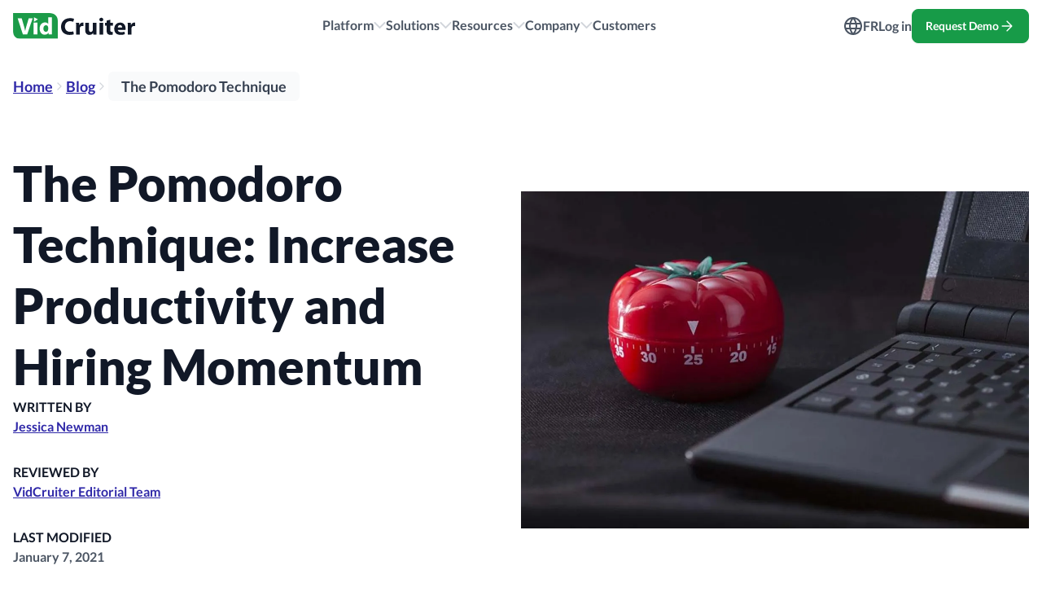

--- FILE ---
content_type: text/html
request_url: https://vidcruiter.com/blog/the-pomodoro-technique/
body_size: 21324
content:
<!DOCTYPE html><html lang="en-US"> <head><meta charset="UTF-8"><meta name="viewport" content="width=device-width, initial-scale=1, shrink-to-fit=no"><meta http-equiv="Content-type" content="text/html; charset=UTF-8"><title>How to Accelerate Your Recruitment with the Pomodoro Technique</title><meta name="description" content="Tips for better hires &#38; more productive workdays. How to adopt the Pomodoro Technique so your TA team can achieve a state of flow and fast-track recruiting."><meta name="robots" content="index, follow, max-image-preview:large, max-snippet:-1, max-video-preview:-1"><link rel="canonical" href="https://vidcruiter.com/blog/the-pomodoro-technique/"><link rel="preconnect preload" href="https://fonts.gstatic.com" crossorigin><link rel="apple-touch-icon" sizes="180x180" href="/apple-touch-icon.png"><link rel="icon" type="image/png" sizes="32x32" href="/favicon-32x32.png"><link rel="icon" type="image/png" sizes="16x16" href="/favicon-16x16.png"><link rel="manifest" href="/site.webmanifest"><link rel="mask-icon" href="/safari-pinned-tab.svg" color="#198c3f"><meta name="msapplication-TileColor" content="#ffffff"><meta name="theme-color" content="#ffffff"><link rel="alternate" type="application/rss+xml" title="VidCruiter » Feed" href="https://vidcruiter.com/feed/"><meta name="build-date" content="2026-01-30, 11:38:44 a.m."><meta name="build-branch" content="master"><meta name="build-branch-hash" content="26c0e1e"><meta property="og:locale" content="en"><meta property="og:type" content="website"><meta property="og:title" content="How to Accelerate Your Recruitment with the Pomodoro Technique"><meta property="og:description" content="Tips for better hires &#38; more productive workdays. How to adopt the Pomodoro Technique so your TA team can achieve a state of flow and fast-track recruiting."><meta property="og:url" content="https://vidcruiter.com/blog/the-pomodoro-technique/"><meta property="og:site_name" content="VidCruiter"><meta property="og:image" content="https://strapi-cms.nyc3.digitaloceanspaces.com/content/3a95524a41317af61d708f541678f785/Pomodoro-1.jpg"><meta name="twitter:card" content="summary_large_image"><meta name="twitter:title" content="How to Accelerate Your Recruitment with the Pomodoro Technique"><meta name="twitter:description" content="Tips for better hires &#38; more productive workdays. How to adopt the Pomodoro Technique so your TA team can achieve a state of flow and fast-track recruiting."><meta name="twitter:site" content="@VidCruiter"><meta property="article:publisher" content="https://www.facebook.com/VidCruiter"><script type="application/ld+json">{"@context":"https://schema.org","@graph":[{"@type":"Article","@id":"https://vidcruiter.com/blog/the-pomodoro-technique/#article","isPartOf":{"@id":"https://vidcruiter.com/blog/the-pomodoro-technique/"},"author":{"@id":"https://vidcruiter.com/blog/the-pomodoro-technique/#/schema/person/author"},"contributor":{"@id":"https://vidcruiter.com/blog/the-pomodoro-technique/#/schema/person/reviewer"},"headline":"The Pomodoro Technique: Increase Productivity and Hiring Momentum","datePublished":"2021-01-07T00:00:00.000Z","dateModified":"2025-06-23T16:55:42.611Z","mainEntityOfPage":{"@id":"https://vidcruiter.com/blog/the-pomodoro-technique/"},"wordCount":872,"publisher":{"@id":"https://vidcruiter.com/blog/the-pomodoro-technique/#/organization"},"image":{"@id":"https://vidcruiter.com/blog/the-pomodoro-technique/#primaryimage"},"thumbnailUrl":"https://strapi-cms.nyc3.digitaloceanspaces.com/content/3a95524a41317af61d708f541678f785/Pomodoro-1.jpg","keywords":["uc"],"articleSection":["Blog"],"inLanguage":"en-US"},{"@type":"WebPage","@id":"https://vidcruiter.com/blog/the-pomodoro-technique/","url":"https://vidcruiter.com/blog/the-pomodoro-technique/","name":"How to Accelerate Your Recruitment with the Pomodoro Technique","isPartOf":{"@id":"https://vidcruiter.com/blog/the-pomodoro-technique/#website"},"about":{"@id":"https://vidcruiter.com/blog/the-pomodoro-technique/#/organization"},"primaryImageOfPage":{"@id":"https://vidcruiter.com/blog/the-pomodoro-technique/#primaryimage"},"image":{"@id":"https://vidcruiter.com/blog/the-pomodoro-technique/#primaryimage"},"thumbnailUrl":"https://strapi-cms.nyc3.digitaloceanspaces.com/content/3a95524a41317af61d708f541678f785/Pomodoro-1.jpg","datePublished":"2021-01-07T00:00:00.000Z","dateModified":"2025-06-23T16:55:42.611Z","description":"Tips for better hires & more productive workdays. How to adopt the Pomodoro Technique so your TA team can achieve a state of flow and fast-track recruiting.","breadcrumb":{"@id":"https://vidcruiter.com/blog/the-pomodoro-technique/#breadcrumb"},"inLanguage":"en-US","potentialAction":[{"@type":"ReadAction","target":["https://vidcruiter.com/blog/the-pomodoro-technique/"]}],"video":[{"@id":"https://vidcruiter.com/blog/the-pomodoro-technique/#video"}],"author":null,"reviewedBy":null},{"@type":"ImageObject","inLanguage":"en-US","@id":"https://vidcruiter.com/blog/the-pomodoro-technique/#primaryimage","url":"https://vidcruiter.comhttps://strapi-cms.nyc3.digitaloceanspaces.com/content/3a95524a41317af61d708f541678f785/Pomodoro-1.jpg","contentUrl":"https://vidcruiter.comhttps://strapi-cms.nyc3.digitaloceanspaces.com/content/3a95524a41317af61d708f541678f785/Pomodoro-1.jpg","height":null,"width":null},{"@type":"BreadcrumbList","@id":"https://vidcruiter.com/blog/the-pomodoro-technique/#breadcrumb","itemListElement":[{"@type":"ListItem","position":1,"name":"Home","item":{"@type":"thing","@id":"https://vidcruiter.com/"}},{"@type":"ListItem","position":2,"name":"Blog","item":{"@type":"thing","@id":"https://vidcruiter.com/blog/"}},{"@type":"ListItem","position":3,"name":"The Pomodoro Technique","item":{"@type":"thing","@id":"https://vidcruiter.com/the-pomodoro-technique/"}}]},{"@type":"WebSite","@id":"https://vidcruiter.com/blog/the-pomodoro-technique/#website","url":"https://vidcruiter.com","name":"VidCruiter","description":"","publisher":{"@id":"https://vidcruiter.com/blog/the-pomodoro-technique/#/organization"},"inLanguage":"en-US"},{"@type":"Organization","@id":"https://vidcruiter.com/blog/the-pomodoro-technique/#/organization","name":"VidCruiter","url":"https://vidcruiter.com","sameAs":["https://www.linkedin.com/company/vidcruiter","https://www.youtube.com/user/VidCruiter","https://www.facebook.com/VidCruiter","https://twitter.com/@VidCruiter"],"logo":{"@type":"ImageObject","inLanguage":"en-US","@id":"https://vidcruiter.com/blog/the-pomodoro-technique/#/schema/logo/image/","url":"https://vidcruiter.com(...args) => {\n    if (!validateArgs(args)) {\n      throw new AstroError({\n        ...InvalidComponentArgs,\n        message: InvalidComponentArgs.message(name)\n      });\n    }\n    return cb(...args);\n  }","contentUrl":"https://vidcruiter.com(...args) => {\n    if (!validateArgs(args)) {\n      throw new AstroError({\n        ...InvalidComponentArgs,\n        message: InvalidComponentArgs.message(name)\n      });\n    }\n    return cb(...args);\n  }","caption":"VidCruiter"}},{"@type":"Person","@id":"https://vidcruiter.com/blog/the-pomodoro-technique/#/schema/person/author","name":"Jessica Newman","url":null,"description":"<p>Jessica is a VidCruiter writer who cares about connecting people with meaningful work. She writes about talent attraction, HR challenges, and hiring best practices.</p>","image":{"@type":"ImageObject","inLanguage":"en-US","@id":"https://vidcruiter.com/blog/the-pomodoro-technique/#/schema/person/author/image/","url":"https://strapi-cms.nyc3.digitaloceanspaces.com/content/af1ad9d9f1c931428b27e026b9fe28c1/jessica-newman.jpg","caption":"Jessica Newman"}},{"@type":"Organization","@id":"https://vidcruiter.com/blog/the-pomodoro-technique/#/schema/person/reviewer","name":"VidCruiter Editorial Team","url":"/about-us/editorial-team/","description":"<p>The <a href=\"/about-us/editorial-team/\">VidCruiter Editorial Team</a> offers practical recruitment advice, drawing on insights from seasoned professionals. Our award-winning content, supported by industry specialists, underscores VidCruiter's dedication to innovation in recruitment.</p>"}]}</script><script type="module">(function(n,c,r,d,t){var s,e,o;n[t]=n[t]||[],s=function(){var a={ti:"5140280"};a.q=n[t],n[t]=new UET(a),n[t].push("pageLoad")},e=c.createElement(r),e.src=d,e.async=1,e.onload=e.onreadystatechange=function(){var a=this.readyState;a&&a!=="loaded"&&a!=="complete"||(s(),e.onload=e.onreadystatechange=null)},o=c.getElementsByTagName(r)[0],o.parentNode.insertBefore(e,o)})(window,document,"script","//bat.bing.com/bat.js","uetq");</script><script>
		if (typeof window !== 'undefined') {
			const isGTMDebug = window.location.search.includes('gtm_debug');
			const script = document.createElement('script');
			script.type = isGTMDebug ? 'text/javascript' : 'text/javascript';
			script.innerHTML = `
				(function (w, d, s, l, i) {
				  w[l] = w[l] || [];
				  w[l].push({ 'gtm.start': new Date().getTime(), event: 'gtm.js' });
				  var f = d.getElementsByTagName(s)[0],
					j = d.createElement(s),
					dl = l != 'dataLayer' ? '&l=' + l : '';
				  j.async = true;
				  j.src = 'https://www.googletagmanager.com/gtm.js?id=' + i + dl;
				  f.parentNode.insertBefore(j, f);
				})(window, document, 'script', 'dataLayer', 'GTM-WTZRQPS');
			  `;
			document.head.appendChild(script);
		}
	</script><script type="text/partytown" id="hs-script-loader" async defer src="//js.hs-scripts.com/8170253.js"></script><!-- Google tag (gtag.js) --><script async src="https://www.googletagmanager.com/gtag/js?id=AW-1011521246"></script><script>
  window.dataLayer = window.dataLayer || [];
  function gtag(){dataLayer.push(arguments);}
  gtag('js', new Date());

  gtag('config', 'AW-1011521246');
</script><script type="module">window.partytown={resolveUrl:function(n){const o={"snap.licdn.com":"d26xs2df6zrx8y.cloudfront.net","bat.bing.com":"d2qqgyd41js1lh.cloudfront.net","js.hsadspixel.net":"d29wkidqffo5r9.cloudfront.net","js.hs-analytics.net":"d3198gnalu0svk.cloudfront.net"};return n.hostname=o[n.hostname]||n.hostname,n}};</script><script>
	window.uetq = window.uetq || [];
	window.uetq.push('consent', 'update', {
		'ad_storage': 'granted'
		});
	</script><link rel="stylesheet" href="/_astro/410.CZY00PAu.css">
<link rel="stylesheet" href="/_astro/_slug_.D8N5zkJv.css">
<link rel="stylesheet" href="/_astro/_path_.Bo9cp6wi.css">
<style>.active[data-astro-cid-scbjewfw]{visibility:initial;opacity:1;display:inline-block}
.tooltip[data-astro-cid-5c7qashq]{opacity:0}.copied[data-astro-cid-5c7qashq]{opacity:1}
</style><script>!(function(w,p,f,c){if(!window.crossOriginIsolated && !navigator.serviceWorker) return;c=w[p]=Object.assign(w[p]||{},{"lib":"/~partytown/","debug":false});c[f]=(c[f]||[]).concat(["dataLayer.push"])})(window,'partytown','forward');/* Partytown 0.11.0 - MIT QwikDev */
const t={preserveBehavior:!1},e=e=>{if("string"==typeof e)return[e,t];const[n,r=t]=e;return[n,{...t,...r}]},n=Object.freeze((t=>{const e=new Set;let n=[];do{Object.getOwnPropertyNames(n).forEach((t=>{"function"==typeof n[t]&&e.add(t)}))}while((n=Object.getPrototypeOf(n))!==Object.prototype);return Array.from(e)})());!function(t,r,o,i,a,s,c,l,d,p,u=t,f){function h(){f||(f=1,"/"==(c=(s.lib||"/~partytown/")+(s.debug?"debug/":""))[0]&&(d=r.querySelectorAll('script[type="text/partytown"]'),i!=t?i.dispatchEvent(new CustomEvent("pt1",{detail:t})):(l=setTimeout(v,(null==s?void 0:s.fallbackTimeout)||1e4),r.addEventListener("pt0",w),a?y(1):o.serviceWorker?o.serviceWorker.register(c+(s.swPath||"partytown-sw.js"),{scope:c}).then((function(t){t.active?y():t.installing&&t.installing.addEventListener("statechange",(function(t){"activated"==t.target.state&&y()}))}),console.error):v())))}function y(e){p=r.createElement(e?"script":"iframe"),t._pttab=Date.now(),e||(p.style.display="block",p.style.width="0",p.style.height="0",p.style.border="0",p.style.visibility="hidden",p.setAttribute("aria-hidden",!0)),p.src=c+"partytown-"+(e?"atomics.js?v=0.11.0":"sandbox-sw.html?"+t._pttab),r.querySelector(s.sandboxParent||"body").appendChild(p)}function v(n,o){for(w(),i==t&&(s.forward||[]).map((function(n){const[r]=e(n);delete t[r.split(".")[0]]})),n=0;n<d.length;n++)(o=r.createElement("script")).innerHTML=d[n].innerHTML,o.nonce=s.nonce,r.head.appendChild(o);p&&p.parentNode.removeChild(p)}function w(){clearTimeout(l)}s=t.partytown||{},i==t&&(s.forward||[]).map((function(r){const[o,{preserveBehavior:i}]=e(r);u=t,o.split(".").map((function(e,r,o){var a;u=u[o[r]]=r+1<o.length?u[o[r]]||(a=o[r+1],n.includes(a)?[]:{}):(()=>{let e=null;if(i){const{methodOrProperty:n,thisObject:r}=((t,e)=>{let n=t;for(let t=0;t<e.length-1;t+=1)n=n[e[t]];return{thisObject:n,methodOrProperty:e.length>0?n[e[e.length-1]]:void 0}})(t,o);"function"==typeof n&&(e=(...t)=>n.apply(r,...t))}return function(){let n;return e&&(n=e(arguments)),(t._ptf=t._ptf||[]).push(o,arguments),n}})()}))})),"complete"==r.readyState?h():(t.addEventListener("DOMContentLoaded",h),t.addEventListener("load",h))}(window,document,navigator,top,window.crossOriginIsolated);;(e=>{e.addEventListener("astro:before-swap",e=>{let r=document.body.querySelector("iframe[src*='/~partytown/']");if(r)e.newDocument.body.append(r)})})(document);</script></head><body> <noscript><iframe src="https://www.googletagmanager.com/ns.html?id=GTM-WTZRQPS" height="0" width="0" style="display:none;visibility:hidden"></iframe></noscript> <header id="header_main" class="w-full bg-white sticky top-0 z-[999] transition-all duration-500 tracking-normal "><div class="relative z-auto mx-auto w-full bg-white"><div class="header-nav-container container mx-auto flex w-full items-center justify-between px-4"><a href="/" class="outline-grape-600 w-fit outline-offset-2" aria-label="Return to homepage"><img src="/_astro/vidcruiter-logo-dark_Z10rRSd.svg" loading="eager" class="py-4" width="150" height="32" alt="VidCruiter Logo"></a><nav class="desktop-menu outline-grape-600 flex outline-offset-2 max-lg:hidden" role="navigation" tabindex="0"><ul class="max-2lg:gap-4 flex gap-6" role="menubar" aria-label="VidCruiter"><li role="none"><button role="menuitem" class="header-nav-bar-item text-grey-600 outline-grape-600 hover:!border-apple max-2lg:gap-2 my-1 flex select-none items-center gap-4 border-b-2 border-transparent py-2 font-bold outline-offset-2 transition-colors duration-300" aria-haspopup="true" aria-expanded="false" data-name="product" id="product"><p>Platform</p><img src="/_astro/gray-chevron_107QzM.svg" loading="eager" class="nav-item-chevron transition-transform duration-300" width="15" height="8" alt="Gray Chevron Icon"></button><div id="product-header-menu-container" class="header-menu-container top-full left-0 absolute -z-10 w-full opacity-0 -translate-y-full overflow-hidden shadow-lg bg-white outline-none transition-all duration-300 ease-out" data-name="product" data-astro-cid-a47qgzf6> <div class="relative z-[98] mx-auto w-full border-t border-grey-200" data-astro-cid-a47qgzf6> <div class="h-max max-h-[80vh] w-full overflow-auto max-lg:max-h-[95vh]" id="product-header-links-container " data-astro-cid-a47qgzf6> <div class="flex w-full" data-astro-cid-a47qgzf6>   <div class="absolute inset-0 h-full w-full" data-astro-cid-a47qgzf6> <div class="container relative mx-auto flex h-full px-4" data-astro-cid-a47qgzf6> <div class="h-full w-3/4 bg-white" data-astro-cid-a47qgzf6></div> <div class="bg-apple-25 absolute left-[80%] h-full w-full" data-astro-cid-a47qgzf6></div> </div> </div> <div class="container relative mx-auto flex" data-astro-cid-a47qgzf6> <div class="flex w-4/5 bg-transparent pl-4 py-8" data-astro-cid-a47qgzf6> <div class="content-left-container h-auto" data-astro-cid-a47qgzf6> <div><div class="mb-6 flex w-full flex-row"><div class="flex flex-col gap-3 border-r pr-6"><p class="text-lg font-bold leading-tight text-[#1E1E1E] max-sm:text-2xl max-sm:leading-tight">INTERVIEW</p><ul class="flex flex-col gap-2 max-lg:pb-4" role="menu" aria-label="INTERVIEW"><li role="none"> <a class="gtm-header-pre-recorded hover:bg-gray-100 focus:bg-gray-100 active:bg-gray-200 text-grey-900 !p-2 nav-link flex gap-4 py-4 items-center rounded-lg pl-2 pr-1 cursor-pointer transition-all outline-grape-600 outline-offset-2" href="/video-interviewing/pre-recorded/" data-name="product" role="menuitem"> <img src="/icons/play-icon.svg" width="25" height="25" alt="" class> <span> <p class="text-grey-900 flex text-base font-bold leading-tight"> Pre-recorded Video Interviews </p>  </span>  </a> </li><li role="none"> <a class="gtm-header-live hover:bg-gray-100 focus:bg-gray-100 active:bg-gray-200 text-grey-900 !p-2 nav-link flex gap-4 py-4 items-center rounded-lg pl-2 pr-1 cursor-pointer transition-all outline-grape-600 outline-offset-2" href="/video-interviewing/live/" data-name="product" role="menuitem"> <img src="/icons/video-icon.svg" width="25" height="25" alt="" class> <span> <p class="text-grey-900 flex text-base font-bold leading-tight"> Live Video Interviews </p>  </span>  </a> </li><li role="none"> <a class="gtm-header-interview-scheduling hover:bg-gray-100 focus:bg-gray-100 active:bg-gray-200 text-grey-900 !p-2 nav-link flex gap-4 py-4 items-center rounded-lg pl-2 pr-1 cursor-pointer transition-all outline-grape-600 outline-offset-2" href="/interview-scheduling/software/" data-name="product" role="menuitem"> <img src="/icons/calendar-icon.svg" width="25" height="25" alt="" class> <span> <p class="text-grey-900 flex text-base font-bold leading-tight"> Interview Scheduling </p>  </span>  </a> </li><li role="none"> <a class="gtm-header-structured hover:bg-gray-100 focus:bg-gray-100 active:bg-gray-200 text-grey-900 !p-2 nav-link flex gap-4 py-4 items-center rounded-lg pl-2 pr-1 cursor-pointer transition-all outline-grape-600 outline-offset-2" href="/interview/structured/platform/" data-name="product" role="menuitem"> <img src="/icons/structured-prod-icon.svg" width="25" height="25" alt="" class> <span> <p class="text-grey-900 flex text-base font-bold leading-tight"> Structured Interviews </p>  </span>  </a> </li><li role="none"> <a class="gtm-header-ims hover:bg-gray-100 focus:bg-gray-100 active:bg-gray-200 text-grey-900 !p-2 nav-link flex gap-4 py-4 items-center rounded-lg pl-2 pr-1 cursor-pointer transition-all outline-grape-600 outline-offset-2" href="/interview/management-system/" data-name="product" role="menuitem"> <img src="/icons/interview-managment-system-icon.svg" width="25" height="25" alt="" class> <span> <p class="text-grey-900 flex text-base font-bold leading-tight"> Interview Management System </p>  </span>  </a> </li></ul></div><div class="flex flex-col gap-3 border-r px-6 "><p class="text-lg font-bold leading-tight text-[#1E1E1E] max-sm:text-2xl max-sm:leading-tight">AI</p><ul class="flex flex-col gap-2 max-lg:pb-4" role="menu" aria-label="AI"><li role="none"> <a class="gtm-header-ai-interview-notes hover:bg-gray-100 focus:bg-gray-100 active:bg-gray-200 text-grey-900 !p-2 nav-link flex gap-4 py-4 items-center rounded-lg pl-2 pr-1 cursor-pointer transition-all outline-grape-600 outline-offset-2" href="/interview/ai-interview-notes/" data-name="products" role="menuitem"> <img src="/icons/file-plus-icon.svg" width="25" height="25" alt="" class> <span> <p class="text-grey-900 flex text-base font-bold leading-tight"> AI Interview Notes </p>  </span>  </a> </li><li role="none"> <a class="gtm-header-ai-fraud-detection hover:bg-gray-100 focus:bg-gray-100 active:bg-gray-200 text-grey-900 !p-2 nav-link flex gap-4 py-4 items-center rounded-lg pl-2 pr-1 cursor-pointer transition-all outline-grape-600 outline-offset-2" href="/interview/fraud-detection/" data-name="products" role="menuitem"> <img src="/icons/passcode-lock.svg" width="25" height="25" alt="" class> <span> <p class="text-grey-900 flex text-base font-bold leading-tight"> AI Fraud Detection </p>  </span>  </a> </li><li role="none"> <a class="gtm-header-ai-interview-notes hover:bg-gray-100 focus:bg-gray-100 active:bg-gray-200 text-grey-900 !p-2 nav-link flex gap-4 py-4 items-center rounded-lg pl-2 pr-1 cursor-pointer transition-all outline-grape-600 outline-offset-2" href="/interview/intelligence/" data-name="products" role="menuitem"> <img src="/icons/stars-icon.svg" width="25" height="25" alt="" class> <span> <p class="text-grey-900 flex text-base font-bold leading-tight"> Interview Intelligence </p>  </span>  </a> </li></ul><span class="w-fit rounded-full bg-[#F9F5FF] px-[9px] py-[2.5px] text-xs font-semibold uppercase text-[#2F28A8]">COMING SOON</span><ul class="flex flex-col gap-2 max-lg:pb-4" role="menu" aria-label="COMING SOON"><li role="none"> <a class="gtm-header-automated-interview-guides hover:bg-gray-100 focus:bg-gray-100 active:bg-gray-200 text-grey-900 !p-2 nav-link flex gap-4 py-4 items-center rounded-lg pl-2 pr-1 cursor-pointer transition-all outline-grape-600 outline-offset-2" href="/interview/automated-interview-guides/" data-name="products" role="menuitem"> <img src="/icons/book-open.svg" width="25" height="25" alt="" class> <span> <p class="text-grey-900 flex text-base font-bold leading-tight"> Automated Interview Guides </p>  </span>  </a> </li></ul></div><div class="flex flex-col gap-3 px-6"><p class="text-lg font-bold leading-tight text-[#1E1E1E] max-sm:text-2xl max-sm:leading-tight">HIRE +</p><ul class="flex flex-col gap-2 max-lg:pb-4" role="menu" aria-label="HIRE +"><li role="none"> <a class="gtm-header-reference-check-software hover:bg-gray-100 focus:bg-gray-100 active:bg-gray-200 text-grey-900 !p-2 nav-link flex gap-4 py-4 items-center rounded-lg pl-2 pr-1 cursor-pointer transition-all outline-grape-600 outline-offset-2" href="/reference-check/software/" data-name="product" role="menuitem"> <img src="/icons/references-icon.svg" width="25" height="25" alt="" class> <span> <p class="text-grey-900 flex text-base font-bold leading-tight"> Automated Reference Checks </p>  </span>  </a> </li><li role="none"> <a class="gtm-header-online-proctoring hover:bg-gray-100 focus:bg-gray-100 active:bg-gray-200 text-grey-900 !p-2 nav-link flex gap-4 py-4 items-center rounded-lg pl-2 pr-1 cursor-pointer transition-all outline-grape-600 outline-offset-2" href="/online-proctoring/" data-name="product" role="menuitem"> <img src="/icons/proctoring-icon.svg" width="25" height="25" alt="" class> <span> <p class="text-grey-900 flex text-base font-bold leading-tight"> Video Proctoring </p>  </span>  </a> </li><li role="none"> <a class="gtm-header-skills-testing hover:bg-gray-100 focus:bg-gray-100 active:bg-gray-200 text-grey-900 !p-2 nav-link flex gap-4 py-4 items-center rounded-lg pl-2 pr-1 cursor-pointer transition-all outline-grape-600 outline-offset-2" href="/skills-testing/" data-name="product" role="menuitem"> <img src="/icons/testing-icon.svg" width="25" height="25" alt="" class> <span> <p class="text-grey-900 flex text-base font-bold leading-tight"> Skills Testing </p>  </span>  </a> </li><li role="none"> <a class="gtm-header-applicant-tracking-system hover:bg-gray-100 focus:bg-gray-100 active:bg-gray-200 text-grey-900 !p-2 nav-link flex gap-4 py-4 items-center rounded-lg pl-2 pr-1 cursor-pointer transition-all outline-grape-600 outline-offset-2" href="/applicant-tracking-system/software/" data-name="product" role="menuitem"> <img src="/icons/ats-user-icon.svg" width="25" height="25" alt="" class> <span> <p class="text-grey-900 flex text-base font-bold leading-tight"> Applicant Tracking System </p>  </span>  </a> </li><li role="none"> <a class="gtm-header-recruitment-automation hover:bg-gray-100 focus:bg-gray-100 active:bg-gray-200 text-grey-900 !p-2 nav-link flex gap-4 py-4 items-center rounded-lg pl-2 pr-1 cursor-pointer transition-all outline-grape-600 outline-offset-2" href="/recruitment-automation/software/" data-name="product" role="menuitem"> <img src="/icons/dataflow-icon.svg" width="25" height="25" alt="" class> <span> <p class="text-grey-900 flex text-base font-bold leading-tight"> Full End to End Recruiting Automation </p>  </span>  </a> </li></ul></div></div><p class="w-fit rounded-full bg-[#F9F5FF] px-3 py-1 text-sm text-[#2F28A8]">*All products can be purchased as stand-alone products</p></div> </div> </div> <div class="flex w-1/5 bg-transparent pr-4 justify-start py-8 border-l border-apple-100" data-astro-cid-a47qgzf6> <div class="content-right-container" data-astro-cid-a47qgzf6> <div class="flex flex-col gap-3 px-6"><p class="text-lg font-bold leading-tight text-[#1E1E1E] max-sm:text-2xl max-sm:leading-tight">PLATFORM</p><ul class="flex flex-col gap-2 max-lg:pb-4" role="menu" aria-label="PLATFORM"><li role="none"> <a class="gtm-header-integrations hover:bg-apple-50 focus:bg-apple-50 active:bg-apple-200 text-grey-900 !p-2 nav-link flex gap-4 py-4 items-center rounded-lg pl-2 pr-1 cursor-pointer transition-all outline-grape-600 outline-offset-2" href="/integrations/" data-name="products" role="menuitem"> <img src="/icons/integrations-icon.svg" width="25" height="25" alt="" class> <span> <p class="text-grey-900 flex text-base font-bold leading-tight"> Integrations </p>  </span>  </a> </li><li role="none"> <a class="gtm-header-reporting hover:bg-apple-50 focus:bg-apple-50 active:bg-apple-200 text-grey-900 !p-2 nav-link flex gap-4 py-4 items-center rounded-lg pl-2 pr-1 cursor-pointer transition-all outline-grape-600 outline-offset-2" href="/recruitment-automation/software/reporting/" data-name="products" role="menuitem"> <img src="/icons/reporting-icon.svg" width="25" height="25" alt="" class> <span> <p class="text-grey-900 flex text-base font-bold leading-tight"> Reporting </p>  </span>  </a> </li><li role="none"> <a class="gtm-header-security hover:bg-apple-50 focus:bg-apple-50 active:bg-apple-200 text-grey-900 !p-2 nav-link flex gap-4 py-4 items-center rounded-lg pl-2 pr-1 cursor-pointer transition-all outline-grape-600 outline-offset-2" href="/security/" data-name="products" role="menuitem"> <img src="/icons/security-icon.svg" width="25" height="25" alt="" class> <span> <p class="text-grey-900 flex text-base font-bold leading-tight"> Security </p>  </span>  </a> </li><li role="none"> <a class="gtm-header-applicant-support hover:bg-apple-50 focus:bg-apple-50 active:bg-apple-200 text-grey-900 !p-2 nav-link flex gap-4 py-4 items-center rounded-lg pl-2 pr-1 cursor-pointer transition-all outline-grape-600 outline-offset-2" href="/video-interviewing/applicant-support/" data-name="products" role="menuitem"> <img src="/icons/support-icon.svg" width="25" height="25" alt="" class> <span> <p class="text-grey-900 flex text-base font-bold leading-tight"> 24/7 Support </p>  </span>  </a> </li><li role="none"> <a class="gtm-header-candidate-experience hover:bg-apple-50 focus:bg-apple-50 active:bg-apple-200 text-grey-900 !p-2 nav-link flex gap-4 py-4 items-center rounded-lg pl-2 pr-1 cursor-pointer transition-all outline-grape-600 outline-offset-2" href="/client-experience/" data-name="products" role="menuitem"> <img src="/icons/client-experience-icon.svg" width="25" height="25" alt="" class> <span> <p class="text-grey-900 flex text-base font-bold leading-tight"> Client Experience </p>  </span>  </a> </li></ul></div> </div> </div> </div>    </div>  </div> </div> </div> <script type="module">function r(t){const e=document.getElementById(t);if(e){e.setAttribute("aria-expanded","false"),e.style.borderColor="transparent";const o=e.querySelector(".nav-item-chevron");o&&(o.style.transform="rotate(0deg)")}const n=document.getElementById(t+"-header-menu-container");n&&n.classList.contains("header-menu-open")&&(n.classList.remove("header-menu-open"),t==="mobile-menu"&&setTimeout(()=>{n.classList.add("hidden")},300),n.style.transform="translateY(-100%)",n.style.opacity="0",n.blur()),t==="mobile-menu"&&m("close")}function s(t){const e=document.getElementById(t+"-header-menu-container");if(e){if(e?.classList.contains("header-menu-open"))return;const o=document.querySelector(".header-menu-open");if(o){let d=o?.dataset.name;d&&r(d)}e.classList.add("header-menu-open"),t==="mobile-menu"?(e.classList.remove("hidden"),setTimeout(()=>{e.style.transform="translateY(0px)",e.style.opacity="1"},10)):(e.style.transform="translateY(0px)",e.style.opacity="1")}const n=t&&document.getElementById(t);if(n){const o=n.querySelector(".nav-item-chevron");o&&(o.style.transform="rotate(180deg)"),n&&(n.style.borderColor="#179B48"),n&&n.setAttribute("aria-expanded","true"),t==="mobile-menu"&&m("open")}}const l=document.querySelectorAll(".header-nav-bar-item");l&&l.forEach(t=>{const e=t?.dataset.name;e==="mobile-menu"?t.addEventListener("click",()=>{document.getElementById(`${e}-header-menu-container`).classList.contains("header-menu-open")?r(e):s(e)}):["mouseenter","click","focus"].forEach(o=>{t?.addEventListener(o,()=>{e&&s(e)})})});const u=document.querySelectorAll(".header-menu-container");u&&u.forEach(t=>{let e=t.dataset.name;t.addEventListener("focusin",()=>{e&&s(e)}),t.addEventListener("focusout",()=>{e!=="mobile-menu"&&e&&r(e)});const n=t&&t.querySelectorAll(".nav-link");n&&n.forEach(o=>{o.addEventListener("focus",()=>e&&s(e))})});document.querySelector("header")?.addEventListener("mouseleave",()=>{let t=document.querySelector(".header-menu-open");if(t){let e=t.dataset.name;e&&r(e)}});document.addEventListener("keydown",t=>{if(t.key==="Escape"||t.key==="Esc"){let e=document.querySelector(".header-menu-open");if(e){let n=e.dataset.name;n&&r(n)}}});function m(t){const e=document.getElementById("mobile-menu-close"),n=document.getElementById("mobile-menu-open");e&&n&&(t==="close"?(n.classList.remove("hidden"),n.style.opacity="1",e.style.opacity="0",setTimeout(()=>{e.classList.add("hidden")},150)):t==="open"&&(n.style.opacity="0",setTimeout(()=>{n.classList.add("hidden")},150),e.classList.remove("hidden"),e.style.opacity="1"))}document.querySelector("#customers-header-link")?.addEventListener("mouseenter",()=>{let t=document.querySelector(".header-menu-open");if(t){let e=t.dataset.name;e&&r(e)}});document.querySelector("#customers-header-link")?.addEventListener("focus",()=>{let t=document.querySelector(".header-menu-open");if(t){let e=t.dataset.name;e&&r(e)}});document.querySelector(".request-demo-header-btn")?.addEventListener("focusout",t=>{const e=t.relatedTarget;e&&e.classList.contains("header-login-btn")||document.getElementById("mobile-menu")?.focus()});let a=window.innerWidth;const i=document.querySelectorAll(".content-left-container > div"),c=document.querySelectorAll(".content-right-container > div");window.innerWidth<1080&&(i.forEach(t=>t.remove()),c.forEach(t=>t.remove()));window.addEventListener("resize",()=>{a>1080&&window.innerWidth<1080?(i.forEach(t=>t.remove()),c.forEach(t=>t.remove())):a<1080&&window.innerWidth>1080&&(document.querySelectorAll(".content-left-container").forEach((n,o)=>{n.appendChild(i[o])}),document.querySelectorAll(".content-right-container").forEach((n,o)=>{n.appendChild(c[o])})),a=window.innerWidth});</script> </li><li role="none"><button role="menuitem" class="header-nav-bar-item text-grey-600 outline-grape-600 hover:!border-apple max-2lg:gap-2 my-1 flex select-none items-center gap-4 border-b-2 border-transparent py-2 font-bold outline-offset-2 transition-colors duration-300" aria-haspopup="true" aria-expanded="false" data-name="solutions" id="solutions"><p>Solutions</p><img src="/_astro/gray-chevron_107QzM.svg" loading="eager" class="nav-item-chevron transition-transform duration-300" width="15" height="8" alt="Gray Chevron Icon"></button><div id="solutions-header-menu-container" class="header-menu-container top-full left-0 absolute -z-10 w-full opacity-0 -translate-y-full overflow-hidden shadow-lg bg-white outline-none transition-all duration-300 ease-out max-lg:hidden" data-name="solutions" data-astro-cid-a47qgzf6> <div class="relative z-[98] mx-auto w-full border-t border-grey-200" data-astro-cid-a47qgzf6> <div class="h-max max-h-[80vh] w-full overflow-auto max-lg:max-h-[95vh]" id="solutions-header-links-container " data-astro-cid-a47qgzf6> <div class="flex w-full" data-astro-cid-a47qgzf6>  <div class="flex w-1/2 justify-end bg-white py-8" data-astro-cid-a47qgzf6> <div class="menu-container content-left-container h-auto px-4" data-astro-cid-a47qgzf6> <div class="grid grid-cols-2 gap-7"><div class="flex flex-col gap-3"><p class="text-ocean-800 text-lg font-bold leading-tight max-sm:text-2xl max-sm:leading-tight">Interviewing Solutions</p><ul class="flex flex-col gap-2 pb-8 max-lg:pb-4" role="menu" aria-label="Interviewing Solutions"><li role="none"> <a class="gtm-header-compliance hover:bg-gray-100 focus:bg-gray-100 active:bg-gray-200 lg:items-start nav-link flex gap-4 py-4 items-center rounded-lg pl-2 pr-1 cursor-pointer transition-all outline-grape-600 outline-offset-2" href="/solutions/interview-compliance/" data-name="solutions" role="menuitem"> <img src="/icons/interview-compliance-icon.svg" width="25" height="25" alt="" class> <span> <p class="text-grey-900 flex text-base font-bold leading-tight"> Interview Compliance </p> <p class="mt-1 flex text-sm leading-tight text-gray-600 max-lg:hidden"> Make hiring decisions with easy-to-use tools for interview compliance. </p> </span>  </a> </li><li role="none"> <a class="gtm-header-hybrid-interview hover:bg-gray-100 focus:bg-gray-100 active:bg-gray-200 lg:items-start nav-link flex gap-4 py-4 items-center rounded-lg pl-2 pr-1 cursor-pointer transition-all outline-grape-600 outline-offset-2" href="/solutions/hybrid-interviewing/" data-name="solutions" role="menuitem"> <img src="/icons/hybrid-interviewing-icon.svg" width="25" height="25" alt="" class> <span> <p class="text-grey-900 flex text-base font-bold leading-tight"> Hybrid Interviewing </p> <p class="mt-1 flex text-sm leading-tight text-gray-600 max-lg:hidden"> Optimize collaboration across complex work schedules. </p> </span>  </a> </li><li role="none"> <a class="gtm-header-diversity hover:bg-gray-100 focus:bg-gray-100 active:bg-gray-200 lg:items-start nav-link flex gap-4 py-4 items-center rounded-lg pl-2 pr-1 cursor-pointer transition-all outline-grape-600 outline-offset-2" href="/solutions/diversity-equity-inclusion/" data-name="solutions" role="menuitem"> <img src="/icons/diversity-and-inclusion-icon.svg" width="25" height="25" alt="" class> <span> <p class="text-grey-900 flex text-base font-bold leading-tight"> Diversity and Inclusion </p> <p class="mt-1 flex text-sm leading-tight text-gray-600 max-lg:hidden"> Empower candidates and help your team make equitable decisions. </p> </span>  </a> </li></ul></div><div class="flex flex-col gap-3"><p class="text-ocean-800 text-lg font-bold leading-tight max-sm:text-2xl max-sm:leading-tight">Hiring Solutions</p><ul class="flex flex-col gap-2 pb-8 max-lg:pb-4" role="menu" aria-label="Hiring Solutions"><li role="none"> <a class="gtm-header-better-hiring-decisions hover:bg-gray-100 focus:bg-gray-100 active:bg-gray-200 lg:items-start nav-link flex gap-4 py-4 items-center rounded-lg pl-2 pr-1 cursor-pointer transition-all outline-grape-600 outline-offset-2" href="/solutions/better-hiring-decisions/" data-name="solutions" role="menuitem"> <img src="/icons/quality-hires-icon.svg" width="25" height="25" alt="" class> <span> <p class="text-grey-900 flex text-base font-bold leading-tight"> Quality Hires </p> <p class="mt-1 flex text-sm leading-tight text-gray-600 max-lg:hidden"> Identify top talent with world-class recruiting tools. </p> </span>  </a> </li><li role="none"> <a class="gtm-header-cost-of-hire hover:bg-gray-100 focus:bg-gray-100 active:bg-gray-200 lg:items-start nav-link flex gap-4 py-4 items-center rounded-lg pl-2 pr-1 cursor-pointer transition-all outline-grape-600 outline-offset-2" href="/solutions/reduce-cost-of-hire/" data-name="solutions" role="menuitem"> <img src="/icons/reduce-cost-of-hire-icon.svg" width="25" height="25" alt="" class> <span> <p class="text-grey-900 flex text-base font-bold leading-tight"> Reduce Cost of Hires </p> <p class="mt-1 flex text-sm leading-tight text-gray-600 max-lg:hidden"> Hire for less with modern tools from an all-in-one solution. </p> </span>  </a> </li><li role="none"> <a class="gtm-header-reduce-time-to-hire hover:bg-gray-100 focus:bg-gray-100 active:bg-gray-200 lg:items-start nav-link flex gap-4 py-4 items-center rounded-lg pl-2 pr-1 cursor-pointer transition-all outline-grape-600 outline-offset-2" href="/solutions/reduce-time-to-hire/" data-name="solutions" role="menuitem"> <img src="/icons/faster-hiring-icon.svg" width="25" height="25" alt="" class> <span> <p class="text-grey-900 flex text-base font-bold leading-tight"> Faster Hiring </p> <p class="mt-1 flex text-sm leading-tight text-gray-600 max-lg:hidden"> Hire top talent before somebody else does with time-saving tools. </p> </span>  </a> </li></ul></div></div> </div> </div> <div class="flex w-1/2 justify-start py-8 border-l bg-ocean-50 border-ocean-200" data-astro-cid-a47qgzf6> <div class="menu-container content-right-container px-4" data-astro-cid-a47qgzf6> <div><div class="flex flex-col gap-3"><p class="text-ocean-800 text-lg font-bold leading-tight max-sm:text-2xl max-sm:leading-tight">Industries</p><ul class="grid grid-cols-2 grid-rows-3 gap-y-2" role="menu" aria-label="Industries"><li role="none"> <a class="gtm-header-recruiting-teachers hover:bg-ocean-100 focus:bg-ocean-100 active:bg-ocean-200 lg:items-start nav-link flex gap-4 py-4 items-center rounded-lg pl-2 pr-1 cursor-pointer transition-all outline-grape-600 outline-offset-2" href="/video-interviewing/recruiting-teachers/" data-name="solutions" role="menuitem"> <img src="/icons/k-12-icon.svg" width="25" height="25" alt="" class> <span> <p class="text-grey-900 flex text-base font-bold leading-tight"> K-12 </p> <p class="mt-1 flex text-sm leading-tight text-gray-600 max-lg:hidden"> Reduce time-to-hire to compete for hard-to-fill positions. </p> </span>  </a> </li><li role="none"> <a class="gtm-header-industries-admissions hover:bg-ocean-100 focus:bg-ocean-100 active:bg-ocean-200 lg:items-start nav-link flex gap-4 py-4 items-center rounded-lg pl-2 pr-1 cursor-pointer transition-all outline-grape-600 outline-offset-2" href="/industries/admissions/" data-name="solutions" role="menuitem"> <img src="/icons/admissions-icon.svg" width="25" height="25" alt="" class> <span> <p class="text-grey-900 flex text-base font-bold leading-tight"> Admissions </p> <p class="mt-1 flex text-sm leading-tight text-gray-600 max-lg:hidden"> Identify top students with an equitable evaluation process. </p> </span>  </a> </li><li role="none"> <a class="gtm-header-industries-hourly hover:bg-ocean-100 focus:bg-ocean-100 active:bg-ocean-200 lg:items-start nav-link flex gap-4 py-4 items-center rounded-lg pl-2 pr-1 cursor-pointer transition-all outline-grape-600 outline-offset-2" href="/industries/hourly/" data-name="solutions" role="menuitem"> <img src="/icons/hourly-icon.svg" width="25" height="25" alt="" class> <span> <p class="text-grey-900 flex text-base font-bold leading-tight"> Hourly </p> <p class="mt-1 flex text-sm leading-tight text-gray-600 max-lg:hidden"> Candidates can apply, interview, and accept, all from their phones. </p> </span>  </a> </li><li role="none"> <a class="gtm-header-industries-contact-centers hover:bg-ocean-100 focus:bg-ocean-100 active:bg-ocean-200 lg:items-start nav-link flex gap-4 py-4 items-center rounded-lg pl-2 pr-1 cursor-pointer transition-all outline-grape-600 outline-offset-2" href="/industries/contact-centers/" data-name="solutions" role="menuitem"> <img src="/icons/contact-centers-icon.svg" width="25" height="25" alt="" class> <span> <p class="text-grey-900 flex text-base font-bold leading-tight"> Contact Centers </p> <p class="mt-1 flex text-sm leading-tight text-gray-600 max-lg:hidden"> Quickly hire qualified reps with a realistic job preview. </p> </span>  </a> </li><li role="none"> <a class="gtm-header-industries-public-sector hover:bg-ocean-100 focus:bg-ocean-100 active:bg-ocean-200 lg:items-start nav-link flex gap-4 py-4 items-center rounded-lg pl-2 pr-1 cursor-pointer transition-all outline-grape-600 outline-offset-2" href="/industries/public-sector/" data-name="solutions" role="menuitem"> <img src="/icons/public-sector-icon.svg" width="25" height="25" alt="" class> <span> <p class="text-grey-900 flex text-base font-bold leading-tight"> Public Sector </p> <p class="mt-1 flex text-sm leading-tight text-gray-600 max-lg:hidden"> Effectively recruit high-volume roles while staying compliant. </p> </span>  </a> </li><li role="none"> <a class="gtm-header-industries-manufacturing hover:bg-ocean-100 focus:bg-ocean-100 active:bg-ocean-200 lg:items-start nav-link flex gap-4 py-4 items-center rounded-lg pl-2 pr-1 cursor-pointer transition-all outline-grape-600 outline-offset-2" href="/industries/manufacturing/" data-name="solutions" role="menuitem"> <img src="/icons/manufacturing-icon.svg" width="25" height="25" alt="" class> <span> <p class="text-grey-900 flex text-base font-bold leading-tight"> Manufacturing </p> <p class="mt-1 flex text-sm leading-tight text-gray-600 max-lg:hidden"> Engage candidates with streamlined, mobile-first applications. </p> </span>  </a> </li></ul><div class="my-6 flex w-full gap-6 max-lg:flex-col md:!mb-0" role="none"> <div class="w-fit outline-offset-2 outline-grape-600" role="none"> <picture><source type="image/avif" srcset="/_astro/recruitment-process-outsourcing-image_2bxzL1.avif 352w"><source type="image/webp" srcset="/_astro/recruitment-process-outsourcing-image_Z2eG4HM.webp 352w"><img loading="lazy" width="352" height="208" src="/_astro/recruitment-process-outsourcing-image_Z2isOH1.png" class="rounded-md max-w-[176px] w-[176px] h-full object-cover" alt="Industries"></picture> </div> <div class="flex flex-col justify-center gap-1"> <a href="/industries/" class="nav-link flex w-fit flex-col gap-1 outline-offset-2 outline-grape-600" role="menuitem" tabindex="0"> <p class="w-fit font-bold text-gray-900"> All Industries </p> <p class="text-sm text-grape-900"> Discover how our industry-specific recruiting solutions can transform any hiring process. </p> <span class="gtm-header-industries  pl-0 hover:pl-4 focus:pl-4 active:pl-4 transition-all duration-300 text-grape-700 bg-transparent border hover:bg-white border-transparent active:bg-gray-100 focus:border outline-grape-600 font-bold px-4 gap-2 rounded-lg text-sm text-center inline-flex justify-center items-center outline-offset-4 w-fit py-2 hover:!bg-ocean-100 focus:!bg-ocean-100 active:!bg-ocean-200"> All industries <img src="/_astro/arrow-right-grape_1e13Le.svg" loading="lazy" class="rounded-md" width="20" height="20" alt="Arrow Right Grape"> </span> </a> </div> </div></div></div> </div> </div>     </div>  </div> </div> </div>  </li><li role="none"><button role="menuitem" class="header-nav-bar-item text-grey-600 outline-grape-600 hover:!border-apple max-2lg:gap-2 my-1 flex select-none items-center gap-4 border-b-2 border-transparent py-2 font-bold outline-offset-2 transition-colors duration-300" aria-haspopup="true" aria-expanded="false" data-name="resources" id="resources"><p>Resources</p><img src="/_astro/gray-chevron_107QzM.svg" loading="eager" class="nav-item-chevron transition-transform duration-300" width="15" height="8" alt="Gray Chevron Icon"></button><div id="resources-header-menu-container" class="header-menu-container top-full left-0 absolute -z-10 w-full opacity-0 -translate-y-full overflow-hidden shadow-lg bg-white outline-none transition-all duration-300 ease-out max-lg:hidden" data-name="resources" data-astro-cid-a47qgzf6> <div class="relative z-[98] mx-auto w-full border-t border-grey-200" data-astro-cid-a47qgzf6> <div class="h-max max-h-[80vh] w-full overflow-auto max-lg:max-h-[95vh]" id="resources-header-links-container " data-astro-cid-a47qgzf6> <div class="flex w-full" data-astro-cid-a47qgzf6>  <div class="flex w-1/2 justify-end bg-white py-8" data-astro-cid-a47qgzf6> <div class="menu-container content-left-container h-auto px-4" data-astro-cid-a47qgzf6> <div class=""><div class="flex flex-col gap-3"><p class="text-sand-800 text-lg font-bold leading-tight max-sm:text-2xl max-sm:leading-tight">Resources</p><ul class="grid grid-cols-2 grid-rows-3 gap-y-2" role="menu" aria-label="Resources"><li role="none"> <a class="gtm-header-resources hover:bg-gray-100 focus:bg-gray-100 active:bg-gray-200 lg:items-start nav-link flex gap-4 py-4 items-center rounded-lg pl-2 pr-1 cursor-pointer transition-all outline-grape-600 outline-offset-2" href="/resources/" data-name="resources" role="menuitem"> <img src="/icons/hr-resources-icon.svg" width="25" height="25" alt="" class> <span> <p class="text-grey-900 flex text-base font-bold leading-tight"> HR Resources </p> <p class="mt-1 flex text-sm leading-tight text-gray-600 max-lg:hidden"> Interviewing best practices for HR teams and job-seekers. </p> </span>  </a> </li><li role="none"> <a class="gtm-header-blog hover:bg-gray-100 focus:bg-gray-100 active:bg-gray-200 lg:items-start nav-link flex gap-4 py-4 items-center rounded-lg pl-2 pr-1 cursor-pointer transition-all outline-grape-600 outline-offset-2" href="/blog/" data-name="resources" role="menuitem"> <img src="/icons/blog-icon.svg" width="25" height="25" alt="" class> <span> <p class="text-grey-900 flex text-base font-bold leading-tight"> Blog &amp; Press Releases </p> <p class="mt-1 flex text-sm leading-tight text-gray-600 max-lg:hidden"> The latest HR content and VidCruiter news. </p> </span>  </a> </li><li role="none"> <a class="gtm-header-glossary hover:bg-gray-100 focus:bg-gray-100 active:bg-gray-200 lg:items-start nav-link flex gap-4 py-4 items-center rounded-lg pl-2 pr-1 cursor-pointer transition-all outline-grape-600 outline-offset-2" href="/hr-glossary/" data-name="resources" role="menuitem"> <img src="/icons/hr-glossary-icon.svg" width="25" height="25" alt="" class> <span> <p class="text-grey-900 flex text-base font-bold leading-tight"> HR Glossary </p> <p class="mt-1 flex text-sm leading-tight text-gray-600 max-lg:hidden"> From the technical to the everyday, the most useful HR terms. </p> </span>  </a> </li><li role="none"> <a class="gtm-header-ai-framework hover:bg-gray-100 focus:bg-gray-100 active:bg-gray-200 lg:items-start nav-link flex gap-4 py-4 items-center rounded-lg pl-2 pr-1 cursor-pointer transition-all outline-grape-600 outline-offset-2" href="/interview/intelligence/ai-framework/" data-name="resources" role="menuitem"> <img src="/icons/ai-framework-icon.svg" width="25" height="25" alt="" class> <span> <p class="text-grey-900 flex text-base font-bold leading-tight"> AI Framework Guide </p> <p class="mt-1 flex text-sm leading-tight text-gray-600 max-lg:hidden"> Make informed decisions on AI use in hiring. </p> </span>  </a> </li><li role="none"> <a class="gtm-structured-interviews hover:bg-gray-100 focus:bg-gray-100 active:bg-gray-200 lg:items-start nav-link flex gap-4 py-4 items-center rounded-lg pl-2 pr-1 cursor-pointer transition-all outline-grape-600 outline-offset-2" href="/interview/structured/" data-name="resources" role="menuitem"> <img src="/icons/structured-interviews-icon.svg" width="25" height="25" alt="" class> <span> <p class="text-grey-900 flex text-base font-bold leading-tight"> Structured Interviews </p> <p class="mt-1 flex text-sm leading-tight text-gray-600 max-lg:hidden"> The most predictive tool to analyze potential job performance. </p> </span>  </a> </li><li role="none"> <a class="gtm-header-company-applicant-support hover:bg-gray-100 focus:bg-gray-100 active:bg-gray-200 lg:items-start nav-link flex gap-4 py-4 items-center rounded-lg pl-2 pr-1 cursor-pointer transition-all outline-grape-600 outline-offset-2" href="/video-interviewing/applicant-support/" data-name="resources" role="menuitem"> <img src="/icons/applicant-support-icon.svg" width="25" height="25" alt="" class> <span> <p class="text-grey-900 flex text-base font-bold leading-tight"> Applicant Support </p> <p class="mt-1 flex text-sm leading-tight text-gray-600 max-lg:hidden"> If you’re looking for help, we’re always on. </p> </span>  </a> </li></ul></div></div> </div> </div> <div class="flex w-1/2 justify-start py-8 border-l bg-sand-50 border-sand-200" data-astro-cid-a47qgzf6> <div class="menu-container content-right-container px-4" data-astro-cid-a47qgzf6> <div><div class="my-6 flex w-full gap-6 max-lg:flex-col md:!my-0" role="none"> <div class="w-fit outline-offset-2 outline-grape-600" role="none"> <picture><source type="image/avif" srcset="/_astro/how-to-ace-interview-image_Z124J4F.avif 352w"><source type="image/webp" srcset="/_astro/how-to-ace-interview-image_i8X0k.webp 352w"><img loading="lazy" width="352" height="208" src="/_astro/how-to-ace-interview-image_1dfhks.png" class="rounded-md max-w-[176px] w-[176px] h-full object-cover" alt="How to Ace Your Video Interview"></picture> </div> <div class="flex flex-col justify-center gap-1"> <a href="/video-interviewing/how-to-ace-your-interview/" class="nav-link flex w-fit flex-col gap-1 outline-offset-2 outline-grape-600" role="menuitem" tabindex="0"> <p class="w-fit font-bold text-gray-900"> How to Ace Your Video Interview </p> <p class="text-sm text-grape-900"> Land your dream job with top tips for video interviews. </p> <span class="gtm-header-ace-your-interview  pl-0 hover:pl-4 focus:pl-4 active:pl-4 transition-all duration-300 text-grape-700 bg-transparent border hover:bg-white border-transparent active:bg-gray-100 focus:border outline-grape-600 font-bold px-4 gap-2 rounded-lg text-sm text-center inline-flex justify-center items-center outline-offset-4 w-fit py-2 hover:!bg-sand-100 focus:!bg-sand-100 active:!bg-sand-200"> Read the article <img src="/_astro/arrow-right-grape_1e13Le.svg" loading="lazy" class="rounded-md" width="20" height="20" alt="Arrow Right Grape"> </span> </a> </div> </div><div class="my-6 flex w-full gap-6 max-lg:flex-col" role="none"> <div class="w-fit outline-offset-2 outline-grape-600" role="none"> <picture><source type="image/avif" srcset="/_astro/what-is-video-interviewing-image_Z2vgzL9.avif 352w"><source type="image/webp" srcset="/_astro/what-is-video-interviewing-image_NBnYh.webp 352w"><img loading="lazy" width="352" height="208" src="/_astro/what-is-video-interviewing-image_Z13FLPO.png" class="rounded-md max-w-[176px] w-[176px] h-full object-cover" alt="What is video interviewing?"></picture> </div> <div class="flex flex-col justify-center gap-1"> <a href="/video-interviewing/" class="nav-link flex w-fit flex-col gap-1 outline-offset-2 outline-grape-600" role="menuitem" tabindex="0"> <p class="w-fit font-bold text-gray-900"> What is Video Interviewing? </p> <p class="text-sm text-grape-900"> Learn everything about video interviewing in our ultimate guide. </p> <span class="gtm-header-video-interviewing  pl-0 hover:pl-4 focus:pl-4 active:pl-4 transition-all duration-300 text-grape-700 bg-transparent border hover:bg-white border-transparent active:bg-gray-100 focus:border outline-grape-600 font-bold px-4 gap-2 rounded-lg text-sm text-center inline-flex justify-center items-center outline-offset-4 w-fit py-2 hover:!bg-sand-100 focus:!bg-sand-100 active:!bg-sand-200"> Read the article <img src="/_astro/arrow-right-grape_1e13Le.svg" loading="lazy" class="rounded-md" width="20" height="20" alt="Arrow Right Grape"> </span> </a> </div> </div></div> </div> </div>     </div>  </div> </div> </div>  </li><li role="none"><button role="menuitem" class="header-nav-bar-item text-grey-600 outline-grape-600 hover:!border-apple max-2lg:gap-2 my-1 flex select-none items-center gap-4 border-b-2 border-transparent py-2 font-bold outline-offset-2 transition-colors duration-300" aria-haspopup="true" aria-expanded="false" data-name="company" id="company"><p>Company</p><img src="/_astro/gray-chevron_107QzM.svg" loading="eager" class="nav-item-chevron transition-transform duration-300" width="15" height="8" alt="Gray Chevron Icon"></button><div id="company-header-menu-container" class="header-menu-container top-full left-0 absolute -z-10 w-full opacity-0 -translate-y-full overflow-hidden shadow-lg bg-white outline-none transition-all duration-300 ease-out max-lg:hidden" data-name="company" data-astro-cid-a47qgzf6> <div class="relative z-[98] mx-auto w-full border-t border-grey-200" data-astro-cid-a47qgzf6> <div class="h-max max-h-[80vh] w-full overflow-auto max-lg:max-h-[95vh]" id="company-header-links-container " data-astro-cid-a47qgzf6> <div class="flex w-full" data-astro-cid-a47qgzf6>  <div class="flex w-1/2 justify-end bg-white py-8" data-astro-cid-a47qgzf6> <div class="menu-container content-left-container h-auto px-4" data-astro-cid-a47qgzf6> <div class=""><div class="flex flex-col gap-3"><p class="text-apple-800 text-lg font-bold leading-tight max-sm:text-2xl max-sm:leading-tight">Company</p><ul class="grid grid-cols-2 grid-rows-2 gap-y-2" role="menu" aria-label="Company"><li role="none"> <a class="gtm-header-contact-us hover:bg-gray-100 focus:bg-gray-100 active:bg-gray-200 lg:items-start nav-link flex gap-4 py-4 items-center rounded-lg pl-2 pr-1 cursor-pointer transition-all outline-grape-600 outline-offset-2" href="/contact/" data-name="company" role="menuitem"> <img src="/icons/contact-us-icon.svg" width="25" height="25" alt="" class> <span> <p class="text-grey-900 flex text-base font-bold leading-tight"> Contact Us </p> <p class="mt-1 flex text-sm leading-tight text-gray-600 max-lg:hidden"> Want to learn more? Our experts are happy to help. </p> </span>  </a> </li><li role="none"> <a class="gtm-applying-at-vidcruiter hover:bg-gray-100 focus:bg-gray-100 active:bg-gray-200 lg:items-start nav-link flex gap-4 py-4 items-center rounded-lg pl-2 pr-1 cursor-pointer transition-all outline-grape-600 outline-offset-2" href="/applying-at-vidcruiter/" data-name="company" role="menuitem"> <img src="/icons/applying-at-vidcruiter-icon.svg" width="25" height="25" alt="" class> <span> <p class="text-grey-900 flex text-base font-bold leading-tight"> Applying at VidCruiter </p> <p class="mt-1 flex text-sm leading-tight text-gray-600 max-lg:hidden"> Learn about our hiring process. </p> </span>  </a> </li><li role="none"> <a class="gtm-header-company-team hover:bg-gray-100 focus:bg-gray-100 active:bg-gray-200 lg:items-start nav-link flex gap-4 py-4 items-center rounded-lg pl-2 pr-1 cursor-pointer transition-all outline-grape-600 outline-offset-2" href="/about-us/team/" data-name="company" role="menuitem"> <img src="/icons/corporate-culture-icon.svg" width="25" height="25" alt="" class> <span> <p class="text-grey-900 flex text-base font-bold leading-tight"> Corporate Culture </p> <p class="mt-1 flex text-sm leading-tight text-gray-600 max-lg:hidden"> Meet the team that helps others hire great people. </p> </span>  </a> </li><li role="none"> <a class="gtm-header-company-careers hover:bg-gray-100 focus:bg-gray-100 active:bg-gray-200 lg:items-start nav-link flex gap-4 py-4 items-center rounded-lg pl-2 pr-1 cursor-pointer transition-all outline-grape-600 outline-offset-2" href="https://vidcruiter.hiringplatform.com/list/careers/" data-name="company" role="menuitem"> <img src="/icons/careers-icon.svg" width="25" height="25" alt="" class> <span> <p class="text-grey-900 flex text-base font-bold leading-tight"> Careers </p> <p class="mt-1 flex text-sm leading-tight text-gray-600 max-lg:hidden"> Make an impact, have fun, and find your place in recruiting. </p> </span>  </a> </li></ul></div></div> </div> </div> <div class="flex w-1/2 justify-start py-8 border-l bg-apple-25 border-apple-100" data-astro-cid-a47qgzf6> <div class="menu-container content-right-container px-4" data-astro-cid-a47qgzf6> <div><div class="my-6 flex w-full gap-6 max-lg:flex-col md:!my-0" role="none"> <div class="w-fit outline-offset-2 outline-grape-600" role="none"> <picture><source type="image/avif" srcset="/_astro/team-header_ZGe61w.avif 352w"><source type="image/webp" srcset="/_astro/team-header_2aOu6J.webp 352w"><img loading="lazy" width="352" height="208" src="/_astro/team-header_2gTPpl.jpg" class="rounded-md max-w-[176px] w-[176px] h-full object-cover" alt="About Us"></picture> </div> <div class="flex flex-col justify-center gap-1"> <a href="/about-us/" class="nav-link flex w-fit flex-col gap-1 outline-offset-2 outline-grape-600" role="menuitem" tabindex="0"> <p class="w-fit font-bold text-gray-900"> About Us </p> <p class="text-sm text-grape-900"> For over 10 years we’ve helped teams hire better. </p> <span class="gtm-header-about-us  pl-0 hover:pl-4 focus:pl-4 active:pl-4 transition-all duration-300 text-grape-700 bg-transparent border hover:bg-white border-transparent active:bg-gray-100 focus:border outline-grape-600 font-bold px-4 gap-2 rounded-lg text-sm text-center inline-flex justify-center items-center outline-offset-4 w-fit py-2 hover:!bg-apple-50 focus:!bg-apple-50 active:!bg-apple-100"> About us <img src="/_astro/arrow-right-grape_1e13Le.svg" loading="lazy" class="rounded-md" width="20" height="20" alt="Arrow Right Grape"> </span> </a> </div> </div></div> </div> </div>     </div>  </div> </div> </div>  </li><li role="none"><a role="menuitem" class="gtm-header-customers header-nav-bar-item  hover:!border-apple text-grey-600 outline-grape-600 my-1 flex cursor-pointer select-none gap-4 border-b-2 border-transparent py-2 font-bold outline-offset-2 transition-colors duration-300" aria-haspopup="false" href="/customer-stories/" id="customers-header-link"><p>Customers</p></a></li></ul></nav><div class="flex items-center gap-4 max-lg:hidden"><div class="text-base font-bold"><a class="gtm-header-lang-menu outline-grape-600 hover:text-apple group flex gap-1 text-gray-600 outline-offset-2" href="/fr/" hreflang="fr"><svg xmlns="http://www.w3.org/2000/svg" width="24" height="24" viewBox="0 0 24 24" fill="none"><path d="M12 2C14.5013 4.73835 15.9228 8.29203 16 12C15.9228 15.708 14.5013 19.2616 12 22M12 2C9.49872 4.73835 8.07725 8.29203 8 12C8.07725 15.708 9.49872 19.2616 12 22M12 2C6.47715 2 2 6.47715 2 12C2 17.5228 6.47715 22 12 22M12 2C17.5228 2 22 6.47715 22 12C22 17.5228 17.5228 22 12 22M2.50002 9H21.5M2.5 15H21.5" stroke="#4B5563" stroke-width="2" stroke-linecap="round" stroke-linejoin="round" class="group-hover:stroke-apple"></path></svg>FR</a></div><div class=" hover:text-apple flex text-base font-bold text-gray-600 "><a class="gtm-header-login outline-grape-600 outline-offset-2" href="/login/">Log in</a></div><a class="nav-cta-desktop text-white bg-apple !border-apple hover:!border-apple-500 focus:!border-apple-500 bg-apple text-white border-apple border hover:bg-apple-500 hover:border-apple-500 shadow-sm focus:bg-apple focus:border-apple outline-grape-600 active:bg-apple active:border-apple font-bold px-4 py-[10px] gap-2 rounded-lg text-sm text-center transition-all inline-flex justify-center items-center outline-offset-4" href="/demo/" target rel>Request Demo<img src="/_astro/arrow-right-white_Z1CKnFI.svg" loading="lazy" width="20" height="20" alt="Arrow Right white"></a></div><button aria-label="Menu" class="header-nav-bar-item outline-grape-600 relative h-6 w-6 outline-offset-2 lg:hidden" aria-haspopup="true" aria-expanded="false" data-name="mobile-menu" id="mobile-menu"><svg class="absolute left-0 top-0 transition-all" id="mobile-menu-open" xmlns="http://www.w3.org/2000/svg" width="24" height="24" viewBox="0 0 24 24" fill="none"><path d="M3 12H21M3 6H21M3 18H21" stroke="#4B5563" stroke-width="2" stroke-linecap="round" stroke-linejoin="round"></path></svg><svg class="absolute left-0 top-0 hidden opacity-0 transition-all" id="mobile-menu-close" xmlns="http://www.w3.org/2000/svg" width="25" height="24" viewBox="0 0 25 24" fill="none"><path d="M18.5 6L6.5 18M6.5 6L18.5 18" stroke="#111827" stroke-width="2" stroke-linecap="round" stroke-linejoin="round"></path></svg></button><div id="mobile-menu-header-menu-container" class="header-menu-container top-full left-0 absolute -z-10 w-full opacity-0 -translate-y-full overflow-hidden shadow-lg bg-white outline-none transition-all duration-300 ease-out hidden lg:hidden" data-name="mobile-menu" data-astro-cid-a47qgzf6> <div class="relative z-[98] mx-auto w-full border-t border-grey-200" data-astro-cid-a47qgzf6> <div class="h-max max-h-[80vh] w-full overflow-auto max-lg:max-h-[95vh]" id="mobile-menu-header-links-container " data-astro-cid-a47qgzf6> <div class="flex w-full" data-astro-cid-a47qgzf6>    <div class="flex max-h-[70vh] w-full overflow-auto" data-astro-cid-a47qgzf6> <nav class="mobile-menu my-6 flex w-full flex-col"> <!-- PRODUCTS --> <div class="header-accordion flex w-full flex-col" data-id="header-accordion-title-platform"> <button class="accordion-title container mx-auto flex items-center justify-between px-4 py-6 text-base font-bold text-gray-900 outline-grape-600" aria-expanded="false" aria-controls="header-section-platform" id="header-accordion-title-platform" data-name="mobile-menu"> Platform <img src="/_astro/gray-chevron_107QzM.svg" loading="lazy" class="accordion-chevron transition-all" width="15" height="8" alt="Gray Chevron Icon"> </button> <div class="accordion-items hidden h-0 overflow-y-hidden transition-all md:border-t md:border-grey-200" role="region" id="header-section-platform" aria-labelledby="header-accordion-title-platform"> <div class="header-accordion-content"> <div class="md:hidden"> <div class="header-accordion flex w-full flex-col" data-id="header-accordion-title-interview-sub"> <button class="accordion-title container mx-auto flex items-center justify-between px-4 py-6 text-base font-bold text-gray-900 outline-grape-600 pl-10 !text-grape-800 !py-4" aria-expanded="false" aria-controls="header-section-interview" id="header-accordion-title-interview-sub" data-name="mobile-menu"> INTERVIEW <img src="/_astro/gray-chevron_107QzM.svg" loading="lazy" class="accordion-chevron transition-all" width="15" height="8" alt="Gray Chevron Icon"> </button> <div class="accordion-items hidden h-0 overflow-y-hidden transition-all md:border-t md:border-grey-200" role="region" id="header-section-interview" aria-labelledby="header-accordion-title-interview-sub"> <div class="header-accordion-content mobile-sub-accordion-content"> <div class="container mx-auto flex flex-col items-start px-4"> <ul class="w-full list-none"> <li role="none"> <a class="gtm-header-pre-recorded my-2 hover:bg-gray-100 focus:bg-gray-100 active:bg-gray-200 nav-link flex gap-4 py-4 items-center rounded-lg pl-2 pr-1 cursor-pointer transition-all outline-grape-600 outline-offset-2" href="/video-interviewing/pre-recorded/" data-name="mobile-menu" role="menuitem"> <img src="/icons/play-icon.svg" width="25" height="25" alt="" class> <span> <p class="text-grey-900 flex text-base font-bold leading-tight"> Pre-recorded Video Interviews </p>  </span>  </a> </li><li role="none"> <a class="gtm-header-live my-2 hover:bg-gray-100 focus:bg-gray-100 active:bg-gray-200 nav-link flex gap-4 py-4 items-center rounded-lg pl-2 pr-1 cursor-pointer transition-all outline-grape-600 outline-offset-2" href="/video-interviewing/live/" data-name="mobile-menu" role="menuitem"> <img src="/icons/video-icon.svg" width="25" height="25" alt="" class> <span> <p class="text-grey-900 flex text-base font-bold leading-tight"> Live Video Interviews </p>  </span>  </a> </li><li role="none"> <a class="gtm-header-interview-scheduling my-2 hover:bg-gray-100 focus:bg-gray-100 active:bg-gray-200 nav-link flex gap-4 py-4 items-center rounded-lg pl-2 pr-1 cursor-pointer transition-all outline-grape-600 outline-offset-2" href="/interview-scheduling/software/" data-name="mobile-menu" role="menuitem"> <img src="/icons/calendar-icon.svg" width="25" height="25" alt="" class> <span> <p class="text-grey-900 flex text-base font-bold leading-tight"> Interview Scheduling </p>  </span>  </a> </li><li role="none"> <a class="gtm-header-structured my-2 hover:bg-gray-100 focus:bg-gray-100 active:bg-gray-200 nav-link flex gap-4 py-4 items-center rounded-lg pl-2 pr-1 cursor-pointer transition-all outline-grape-600 outline-offset-2" href="/interview/structured/platform/" data-name="mobile-menu" role="menuitem"> <img src="/icons/structured-prod-icon.svg" width="25" height="25" alt="" class> <span> <p class="text-grey-900 flex text-base font-bold leading-tight"> Structured Interviews </p>  </span>  </a> </li><li role="none"> <a class="gtm-header-ims my-2 hover:bg-gray-100 focus:bg-gray-100 active:bg-gray-200 nav-link flex gap-4 py-4 items-center rounded-lg pl-2 pr-1 cursor-pointer transition-all outline-grape-600 outline-offset-2" href="/interview/management-system/" data-name="mobile-menu" role="menuitem"> <img src="/icons/interview-managment-system-icon.svg" width="25" height="25" alt="" class> <span> <p class="text-grey-900 flex text-base font-bold leading-tight"> Interview Management System </p>  </span>  </a> </li> </ul> </div> </div> </div> </div>  <div class="header-accordion flex w-full flex-col" data-id="header-accordion-title-ai-sub"> <button class="accordion-title container mx-auto flex items-center justify-between px-4 py-6 text-base font-bold text-gray-900 outline-grape-600 pl-10 !text-grape-800 !py-4" aria-expanded="false" aria-controls="header-section-ai" id="header-accordion-title-ai-sub" data-name="mobile-menu"> AI <img src="/_astro/gray-chevron_107QzM.svg" loading="lazy" class="accordion-chevron transition-all" width="15" height="8" alt="Gray Chevron Icon"> </button> <div class="accordion-items hidden h-0 overflow-y-hidden transition-all md:border-t md:border-grey-200" role="region" id="header-section-ai" aria-labelledby="header-accordion-title-ai-sub"> <div class="header-accordion-content mobile-sub-accordion-content"> <div class="container mx-auto flex flex-col items-start gap-2 px-4"> <ul class="w-full list-none"> <li role="none"> <a class="gtm-header-ai-interview-notes my-2 hover:bg-gray-100 focus:bg-gray-100 active:bg-gray-200 nav-link flex gap-4 py-4 items-center rounded-lg pl-2 pr-1 cursor-pointer transition-all outline-grape-600 outline-offset-2" href="/interview/ai-interview-notes/" data-name="mobile-menu" role="menuitem"> <img src="/icons/file-plus-icon.svg" width="25" height="25" alt="" class> <span> <p class="text-grey-900 flex text-base font-bold leading-tight"> AI Interview Notes </p>  </span>  </a> </li><li role="none"> <a class="gtm-header-ai-fraud-detection my-2 hover:bg-gray-100 focus:bg-gray-100 active:bg-gray-200 nav-link flex gap-4 py-4 items-center rounded-lg pl-2 pr-1 cursor-pointer transition-all outline-grape-600 outline-offset-2" href="/interview/fraud-detection/" data-name="mobile-menu" role="menuitem"> <img src="/icons/passcode-lock.svg" width="25" height="25" alt="" class> <span> <p class="text-grey-900 flex text-base font-bold leading-tight"> AI Fraud Detection </p>  </span>  </a> </li><li role="none"> <a class="gtm-header-ai-interview-notes my-2 hover:bg-gray-100 focus:bg-gray-100 active:bg-gray-200 nav-link flex gap-4 py-4 items-center rounded-lg pl-2 pr-1 cursor-pointer transition-all outline-grape-600 outline-offset-2" href="/interview/intelligence/" data-name="mobile-menu" role="menuitem"> <img src="/icons/stars-icon.svg" width="25" height="25" alt="" class> <span> <p class="text-grey-900 flex text-base font-bold leading-tight"> Interview Intelligence </p>  </span>  </a> </li> </ul> <span class="w-fit rounded-full bg-[#F9F5FF] px-[9px] py-[2.5px] text-xs font-semibold uppercase text-[#2F28A8]"> COMING SOON </span> <ul class="flex flex-col gap-2 max-lg:pb-4" role="menu" aria-label="COMING SOON"> <li role="none"> <a class="gtm-header-automated-interview-guides hover:bg-gray-100 focus:bg-gray-100 active:bg-gray-200 text-grey-900 !p-2 nav-link flex gap-4 py-4 items-center rounded-lg pl-2 pr-1 cursor-pointer transition-all outline-grape-600 outline-offset-2" href="/interview/automated-interview-guides/" data-name="products" role="menuitem"> <img src="/icons/book-open.svg" width="25" height="25" alt="" class> <span> <p class="text-grey-900 flex text-base font-bold leading-tight"> Automated Interview Guides </p>  </span>  </a> </li> </ul> </div> </div> </div> </div>  <div class="header-accordion flex w-full flex-col" data-id="header-accordion-title-hire-+-sub"> <button class="accordion-title container mx-auto flex items-center justify-between px-4 py-6 text-base font-bold text-gray-900 outline-grape-600 pl-10 !text-grape-800 !py-4" aria-expanded="false" aria-controls="header-section-hire-+" id="header-accordion-title-hire-+-sub" data-name="mobile-menu"> HIRE + <img src="/_astro/gray-chevron_107QzM.svg" loading="lazy" class="accordion-chevron transition-all" width="15" height="8" alt="Gray Chevron Icon"> </button> <div class="accordion-items hidden h-0 overflow-y-hidden transition-all md:border-t md:border-grey-200" role="region" id="header-section-hire-+" aria-labelledby="header-accordion-title-hire-+-sub"> <div class="header-accordion-content mobile-sub-accordion-content"> <div class="container mx-auto flex flex-col items-start px-4"> <ul class="w-full list-none"> <li role="none"> <a class="gtm-header-reference-check-software my-2 hover:bg-gray-100 focus:bg-gray-100 active:bg-gray-200 nav-link flex gap-4 py-4 items-center rounded-lg pl-2 pr-1 cursor-pointer transition-all outline-grape-600 outline-offset-2" href="/reference-check/software/" data-name="mobile-menu" role="menuitem"> <img src="/icons/references-icon.svg" width="25" height="25" alt="" class> <span> <p class="text-grey-900 flex text-base font-bold leading-tight"> Automated Reference Checks </p>  </span>  </a> </li><li role="none"> <a class="gtm-header-online-proctoring my-2 hover:bg-gray-100 focus:bg-gray-100 active:bg-gray-200 nav-link flex gap-4 py-4 items-center rounded-lg pl-2 pr-1 cursor-pointer transition-all outline-grape-600 outline-offset-2" href="/online-proctoring/" data-name="mobile-menu" role="menuitem"> <img src="/icons/proctoring-icon.svg" width="25" height="25" alt="" class> <span> <p class="text-grey-900 flex text-base font-bold leading-tight"> Video Proctoring </p>  </span>  </a> </li><li role="none"> <a class="gtm-header-skills-testing my-2 hover:bg-gray-100 focus:bg-gray-100 active:bg-gray-200 nav-link flex gap-4 py-4 items-center rounded-lg pl-2 pr-1 cursor-pointer transition-all outline-grape-600 outline-offset-2" href="/skills-testing/" data-name="mobile-menu" role="menuitem"> <img src="/icons/testing-icon.svg" width="25" height="25" alt="" class> <span> <p class="text-grey-900 flex text-base font-bold leading-tight"> Skills Testing </p>  </span>  </a> </li><li role="none"> <a class="gtm-header-applicant-tracking-system my-2 hover:bg-gray-100 focus:bg-gray-100 active:bg-gray-200 nav-link flex gap-4 py-4 items-center rounded-lg pl-2 pr-1 cursor-pointer transition-all outline-grape-600 outline-offset-2" href="/applicant-tracking-system/software/" data-name="mobile-menu" role="menuitem"> <img src="/icons/ats-user-icon.svg" width="25" height="25" alt="" class> <span> <p class="text-grey-900 flex text-base font-bold leading-tight"> Applicant Tracking System </p>  </span>  </a> </li><li role="none"> <a class="gtm-header-recruitment-automation my-2 hover:bg-gray-100 focus:bg-gray-100 active:bg-gray-200 nav-link flex gap-4 py-4 items-center rounded-lg pl-2 pr-1 cursor-pointer transition-all outline-grape-600 outline-offset-2" href="/recruitment-automation/software/" data-name="mobile-menu" role="menuitem"> <img src="/icons/dataflow-icon.svg" width="25" height="25" alt="" class> <span> <p class="text-grey-900 flex text-base font-bold leading-tight"> Full End to End Recruiting Automation </p>  </span>  </a> </li> </ul> </div> </div> </div> </div>  <div class="header-accordion flex w-full flex-col" data-id="header-accordion-title-platform-sub"> <button class="accordion-title container mx-auto flex items-center justify-between px-4 py-6 text-base font-bold text-gray-900 outline-grape-600 pl-10 !text-grape-800 !py-4" aria-expanded="false" aria-controls="header-section-platform" id="header-accordion-title-platform-sub" data-name="mobile-menu"> PLATFORM <img src="/_astro/gray-chevron_107QzM.svg" loading="lazy" class="accordion-chevron transition-all" width="15" height="8" alt="Gray Chevron Icon"> </button> <div class="accordion-items hidden h-0 overflow-y-hidden transition-all md:border-t md:border-grey-200" role="region" id="header-section-platform" aria-labelledby="header-accordion-title-platform-sub"> <div class="header-accordion-content mobile-sub-accordion-content"> <div class="container mx-auto flex flex-col items-start px-4"> <ul class="w-full list-none"> <li role="none"> <a class="gtm-header-integrations my-2 hover:bg-gray-100 focus:bg-gray-100 active:bg-gray-200 nav-link flex gap-4 py-4 items-center rounded-lg pl-2 pr-1 cursor-pointer transition-all outline-grape-600 outline-offset-2" href="/integrations/" data-name="mobile-menu" role="menuitem"> <img src="/icons/integrations-icon.svg" width="25" height="25" alt="" class> <span> <p class="text-grey-900 flex text-base font-bold leading-tight"> Integrations </p>  </span>  </a> </li><li role="none"> <a class="gtm-header-reporting my-2 hover:bg-gray-100 focus:bg-gray-100 active:bg-gray-200 nav-link flex gap-4 py-4 items-center rounded-lg pl-2 pr-1 cursor-pointer transition-all outline-grape-600 outline-offset-2" href="/recruitment-automation/software/reporting/" data-name="mobile-menu" role="menuitem"> <img src="/icons/reporting-icon.svg" width="25" height="25" alt="" class> <span> <p class="text-grey-900 flex text-base font-bold leading-tight"> Reporting </p>  </span>  </a> </li><li role="none"> <a class="gtm-header-security my-2 hover:bg-gray-100 focus:bg-gray-100 active:bg-gray-200 nav-link flex gap-4 py-4 items-center rounded-lg pl-2 pr-1 cursor-pointer transition-all outline-grape-600 outline-offset-2" href="/security/" data-name="mobile-menu" role="menuitem"> <img src="/icons/security-icon.svg" width="25" height="25" alt="" class> <span> <p class="text-grey-900 flex text-base font-bold leading-tight"> Security </p>  </span>  </a> </li><li role="none"> <a class="gtm-header-applicant-support my-2 hover:bg-gray-100 focus:bg-gray-100 active:bg-gray-200 nav-link flex gap-4 py-4 items-center rounded-lg pl-2 pr-1 cursor-pointer transition-all outline-grape-600 outline-offset-2" href="/video-interviewing/applicant-support/" data-name="mobile-menu" role="menuitem"> <img src="/icons/support-icon.svg" width="25" height="25" alt="" class> <span> <p class="text-grey-900 flex text-base font-bold leading-tight"> 24/7 Support </p>  </span>  </a> </li><li role="none"> <a class="gtm-header-candidate-experience my-2 hover:bg-gray-100 focus:bg-gray-100 active:bg-gray-200 nav-link flex gap-4 py-4 items-center rounded-lg pl-2 pr-1 cursor-pointer transition-all outline-grape-600 outline-offset-2" href="/client-experience/" data-name="mobile-menu" role="menuitem"> <img src="/icons/client-experience-icon.svg" width="25" height="25" alt="" class> <span> <p class="text-grey-900 flex text-base font-bold leading-tight"> Client Experience </p>  </span>  </a> </li> </ul> </div> </div> </div> </div>  </div><div class="max-md:hidden"> <div class="tablet-menu-container relative mx-auto w-full" data-astro-cid-ybk3u33l> <div class="tablet-menu-content h-max w-full" data-astro-cid-ybk3u33l> <div class="flex w-full" data-astro-cid-ybk3u33l> <div class="flex w-1/2 justify-end bg-white py-6" data-astro-cid-ybk3u33l> <div class="menu-container h-auto px-4" data-astro-cid-ybk3u33l> <div class="grid grid-cols-1 gap-4"> <div class="flex flex-col gap-3"> <p class="text-lg font-bold leading-tight text-grape-800 max-sm:text-2xl max-sm:leading-tight"> INTERVIEW </p> <ul class="flex flex-col gap-2 pb-8 max-lg:pb-4" role="menu" aria-label="INTERVIEW"> <li role="none"> <a class="hover:bg-gray-100 focus:bg-gray-100 active:bg-gray-200 nav-link flex gap-4 py-4 items-center rounded-lg pl-2 pr-1 cursor-pointer transition-all outline-grape-600 outline-offset-2" href="/video-interviewing/pre-recorded/" data-name role="menuitem"> <img src="/icons/play-icon.svg" width="25" height="25" alt="" class> <span> <p class="text-grey-900 flex text-base font-bold leading-tight"> Pre-recorded Video Interviews </p>  </span>  </a> </li><li role="none"> <a class="hover:bg-gray-100 focus:bg-gray-100 active:bg-gray-200 nav-link flex gap-4 py-4 items-center rounded-lg pl-2 pr-1 cursor-pointer transition-all outline-grape-600 outline-offset-2" href="/video-interviewing/live/" data-name role="menuitem"> <img src="/icons/video-icon.svg" width="25" height="25" alt="" class> <span> <p class="text-grey-900 flex text-base font-bold leading-tight"> Live Video Interviews </p>  </span>  </a> </li><li role="none"> <a class="hover:bg-gray-100 focus:bg-gray-100 active:bg-gray-200 nav-link flex gap-4 py-4 items-center rounded-lg pl-2 pr-1 cursor-pointer transition-all outline-grape-600 outline-offset-2" href="/interview-scheduling/software/" data-name role="menuitem"> <img src="/icons/calendar-icon.svg" width="25" height="25" alt="" class> <span> <p class="text-grey-900 flex text-base font-bold leading-tight"> Interview Scheduling </p>  </span>  </a> </li><li role="none"> <a class="hover:bg-gray-100 focus:bg-gray-100 active:bg-gray-200 nav-link flex gap-4 py-4 items-center rounded-lg pl-2 pr-1 cursor-pointer transition-all outline-grape-600 outline-offset-2" href="/interview/structured/platform/" data-name role="menuitem"> <img src="/icons/structured-prod-icon.svg" width="25" height="25" alt="" class> <span> <p class="text-grey-900 flex text-base font-bold leading-tight"> Structured Interviews </p>  </span>  </a> </li><li role="none"> <a class="hover:bg-gray-100 focus:bg-gray-100 active:bg-gray-200 nav-link flex gap-4 py-4 items-center rounded-lg pl-2 pr-1 cursor-pointer transition-all outline-grape-600 outline-offset-2" href="/interview/management-system/" data-name role="menuitem"> <img src="/icons/interview-managment-system-icon.svg" width="25" height="25" alt="" class> <span> <p class="text-grey-900 flex text-base font-bold leading-tight"> Interview Management System </p>  </span>  </a> </li> </ul> </div> <div class="flex flex-col gap-3"> <p class="text-lg font-bold leading-tight text-grape-800 max-sm:text-2xl max-sm:leading-tight"> HIRE + </p> <ul class="flex flex-col gap-2 pb-8 max-lg:pb-4" role="menu" aria-label="HIRE +"> <li role="none"> <a class="hover:bg-gray-100 focus:bg-gray-100 active:bg-gray-200 nav-link flex gap-4 py-4 items-center rounded-lg pl-2 pr-1 cursor-pointer transition-all outline-grape-600 outline-offset-2" href="/reference-check/software/" data-name role="menuitem"> <img src="/icons/references-icon.svg" width="25" height="25" alt="" class> <span> <p class="text-grey-900 flex text-base font-bold leading-tight"> Automated Reference Checks </p>  </span>  </a> </li><li role="none"> <a class="hover:bg-gray-100 focus:bg-gray-100 active:bg-gray-200 nav-link flex gap-4 py-4 items-center rounded-lg pl-2 pr-1 cursor-pointer transition-all outline-grape-600 outline-offset-2" href="/online-proctoring/" data-name role="menuitem"> <img src="/icons/proctoring-icon.svg" width="25" height="25" alt="" class> <span> <p class="text-grey-900 flex text-base font-bold leading-tight"> Video Proctoring </p>  </span>  </a> </li><li role="none"> <a class="hover:bg-gray-100 focus:bg-gray-100 active:bg-gray-200 nav-link flex gap-4 py-4 items-center rounded-lg pl-2 pr-1 cursor-pointer transition-all outline-grape-600 outline-offset-2" href="/skills-testing/" data-name role="menuitem"> <img src="/icons/testing-icon.svg" width="25" height="25" alt="" class> <span> <p class="text-grey-900 flex text-base font-bold leading-tight"> Skills Testing </p>  </span>  </a> </li><li role="none"> <a class="hover:bg-gray-100 focus:bg-gray-100 active:bg-gray-200 nav-link flex gap-4 py-4 items-center rounded-lg pl-2 pr-1 cursor-pointer transition-all outline-grape-600 outline-offset-2" href="/applicant-tracking-system/software/" data-name role="menuitem"> <img src="/icons/ats-user-icon.svg" width="25" height="25" alt="" class> <span> <p class="text-grey-900 flex text-base font-bold leading-tight"> Applicant Tracking System </p>  </span>  </a> </li><li role="none"> <a class="hover:bg-gray-100 focus:bg-gray-100 active:bg-gray-200 nav-link flex gap-4 py-4 items-center rounded-lg pl-2 pr-1 cursor-pointer transition-all outline-grape-600 outline-offset-2" href="/recruitment-automation/software/" data-name role="menuitem"> <img src="/icons/dataflow-icon.svg" width="25" height="25" alt="" class> <span> <p class="text-grey-900 flex text-base font-bold leading-tight"> Full End to End Recruiting Automation </p>  </span>  </a> </li> </ul> </div> </div> </div> </div> <div class="flex w-1/2 justify-start py-6 border-l bg-apple-25 border-apple-100" data-astro-cid-ybk3u33l> <div class="menu-container px-4" data-astro-cid-ybk3u33l> <div class="grid grid-cols-1 gap-4"> <div class="flex flex-col gap-3 px-6"> <p class="text-lg font-bold leading-tight text-[#1E1E1E] max-sm:text-2xl max-sm:leading-tight"> AI </p> <ul class="flex flex-col gap-2 max-lg:pb-4" role="menu" aria-label="AI">  <li role="none"> <a class="gtm-header-ai-interview-notes hover:bg-gray-100 focus:bg-gray-100 active:bg-gray-200 text-grey-900 !p-2 nav-link flex gap-4 py-4 items-center rounded-lg pl-2 pr-1 cursor-pointer transition-all outline-grape-600 outline-offset-2" href="/interview/ai-interview-notes/" data-name="products" role="menuitem"> <img src="/icons/file-plus-icon.svg" width="25" height="25" alt="" class> <span> <p class="text-grey-900 flex text-base font-bold leading-tight"> AI Interview Notes </p>  </span>  </a> </li>  <li role="none"> <a class="gtm-header-ai-fraud-detection hover:bg-gray-100 focus:bg-gray-100 active:bg-gray-200 text-grey-900 !p-2 nav-link flex gap-4 py-4 items-center rounded-lg pl-2 pr-1 cursor-pointer transition-all outline-grape-600 outline-offset-2" href="/interview/fraud-detection/" data-name="products" role="menuitem"> <img src="/icons/passcode-lock.svg" width="25" height="25" alt="" class> <span> <p class="text-grey-900 flex text-base font-bold leading-tight"> AI Fraud Detection </p>  </span>  </a> </li>  <li role="none"> <a class="gtm-header-ai-interview-notes hover:bg-gray-100 focus:bg-gray-100 active:bg-gray-200 text-grey-900 !p-2 nav-link flex gap-4 py-4 items-center rounded-lg pl-2 pr-1 cursor-pointer transition-all outline-grape-600 outline-offset-2" href="/interview/intelligence/" data-name="products" role="menuitem"> <img src="/icons/stars-icon.svg" width="25" height="25" alt="" class> <span> <p class="text-grey-900 flex text-base font-bold leading-tight"> Interview Intelligence </p>  </span>  </a> </li>  </ul> <span class="w-fit rounded-full bg-[#F9F5FF] px-[9px] py-[2.5px] text-xs font-semibold uppercase text-[#2F28A8]"> COMING SOON </span> <ul class="flex flex-col gap-2 max-lg:pb-4" role="menu" aria-label="COMING SOON"> <li role="none"> <a class="gtm-header-automated-interview-guides hover:bg-gray-100 focus:bg-gray-100 active:bg-gray-200 text-grey-900 !p-2 nav-link flex gap-4 py-4 items-center rounded-lg pl-2 pr-1 cursor-pointer transition-all outline-grape-600 outline-offset-2" href="/interview/automated-interview-guides/" data-name="products" role="menuitem"> <img src="/icons/book-open.svg" width="25" height="25" alt="" class> <span> <p class="text-grey-900 flex text-base font-bold leading-tight"> Automated Interview Guides </p>  </span>  </a> </li> </ul> </div> <div class="flex flex-col gap-3 px-6"> <p class="text-lg font-bold leading-tight text-[#1E1E1E] max-sm:text-2xl max-sm:leading-tight"> PLATFORM </p> <ul class="flex flex-col gap-2 max-lg:pb-4" role="menu" aria-label="PLATFORM"> <li role="none"> <a class="gtm-header-integrations hover:bg-gray-100 focus:bg-gray-100 active:bg-gray-200 text-grey-900 !p-2 nav-link flex gap-4 py-4 items-center rounded-lg pl-2 pr-1 cursor-pointer transition-all outline-grape-600 outline-offset-2" href="/integrations/" data-name="products" role="menuitem"> <img src="/icons/integrations-icon.svg" width="25" height="25" alt="" class> <span> <p class="text-grey-900 flex text-base font-bold leading-tight"> Integrations </p>  </span>  </a> </li><li role="none"> <a class="gtm-header-reporting hover:bg-gray-100 focus:bg-gray-100 active:bg-gray-200 text-grey-900 !p-2 nav-link flex gap-4 py-4 items-center rounded-lg pl-2 pr-1 cursor-pointer transition-all outline-grape-600 outline-offset-2" href="/recruitment-automation/software/reporting/" data-name="products" role="menuitem"> <img src="/icons/reporting-icon.svg" width="25" height="25" alt="" class> <span> <p class="text-grey-900 flex text-base font-bold leading-tight"> Reporting </p>  </span>  </a> </li><li role="none"> <a class="gtm-header-security hover:bg-gray-100 focus:bg-gray-100 active:bg-gray-200 text-grey-900 !p-2 nav-link flex gap-4 py-4 items-center rounded-lg pl-2 pr-1 cursor-pointer transition-all outline-grape-600 outline-offset-2" href="/security/" data-name="products" role="menuitem"> <img src="/icons/security-icon.svg" width="25" height="25" alt="" class> <span> <p class="text-grey-900 flex text-base font-bold leading-tight"> Security </p>  </span>  </a> </li><li role="none"> <a class="gtm-header-applicant-support hover:bg-gray-100 focus:bg-gray-100 active:bg-gray-200 text-grey-900 !p-2 nav-link flex gap-4 py-4 items-center rounded-lg pl-2 pr-1 cursor-pointer transition-all outline-grape-600 outline-offset-2" href="/video-interviewing/applicant-support/" data-name="products" role="menuitem"> <img src="/icons/support-icon.svg" width="25" height="25" alt="" class> <span> <p class="text-grey-900 flex text-base font-bold leading-tight"> 24/7 Support </p>  </span>  </a> </li><li role="none"> <a class="gtm-header-candidate-experience hover:bg-gray-100 focus:bg-gray-100 active:bg-gray-200 text-grey-900 !p-2 nav-link flex gap-4 py-4 items-center rounded-lg pl-2 pr-1 cursor-pointer transition-all outline-grape-600 outline-offset-2" href="/client-experience/" data-name="products" role="menuitem"> <img src="/icons/client-experience-icon.svg" width="25" height="25" alt="" class> <span> <p class="text-grey-900 flex text-base font-bold leading-tight"> Client Experience </p>  </span>  </a> </li> </ul> </div> </div> </div> </div> </div> </div> </div> <script type="module">const o=document.querySelectorAll(".tablet-menu-content");(window.innerWidth<768||window.innerWidth>1080)&&document.querySelectorAll(".tablet-menu-content").forEach(e=>e.remove());window.addEventListener("resize",()=>{window.innerWidth>768||window.innerWidth<1080?document.querySelectorAll(".tablet-menu-container").forEach((e,t)=>{e.appendChild(o[t])}):document.querySelectorAll(".tablet-menu-content").forEach(e=>e.remove())});</script>  </div> </div> </div> </div> <script type="module">function s(e){const o=document.getElementById(e)?.parentElement,n=document.getElementById(e);if(o){const t=o.querySelector(`[aria-labelledby="${e}"]`)||null,a=o.querySelector(".accordion-chevron"),c=t&&t.querySelector(".header-accordion-content");c.addEventListener("",()=>{t.style.height=c.offsetHeight+"px"}),t.classList.contains("header-accordion-open")?(t.classList.remove("header-accordion-open"),a.style.transform="rotate(0deg)",t.style.height=c.offsetHeight+"px",setTimeout(()=>{t.style.height=""},1),setTimeout(()=>{t.style.display="none"},150),n?.setAttribute("aria-expanded","false")):(t.style.display="initial",t.classList.add("header-accordion-open"),t.style.height=c.offsetHeight+"px",setTimeout(()=>{t.style.height="auto"},150),a.style.transform="rotate(180deg)",n?.setAttribute("aria-expanded","true"))}}const d=document.querySelectorAll(".accordion-title");d.forEach(e=>{e.addEventListener("click",()=>{s(e.id)})});const i=document.querySelectorAll(".mobile-sub-accordion-content > div"),r=document.querySelectorAll(".tablet-sub-accordion-content > div.mobile-accordion-content");window.innerWidth>768&&i.forEach(e=>e.remove());window.innerWidth>1080&&r.forEach(e=>e.remove());window.addEventListener("resize",()=>{window.innerWidth<768?document.querySelectorAll(".mobile-sub-accordion-content").forEach((o,n)=>{o.appendChild(i[n])}):i.forEach(e=>e.remove()),window.innerWidth<1080?document.querySelectorAll(".tablet-sub-accordion-content").forEach((o,n)=>{o.appendChild(r[n])}):r.forEach(e=>e.remove())});</script> <!-- SOLUTIONS --> <div class="header-accordion flex w-full flex-col" data-id="header-accordion-title-solutions"> <button class="accordion-title container mx-auto flex items-center justify-between px-4 py-6 text-base font-bold text-gray-900 outline-grape-600" aria-expanded="false" aria-controls="header-section-solutions" id="header-accordion-title-solutions" data-name="mobile-menu"> Solutions <img src="/_astro/gray-chevron_107QzM.svg" loading="lazy" class="accordion-chevron transition-all" width="15" height="8" alt="Gray Chevron Icon"> </button> <div class="accordion-items hidden h-0 overflow-y-hidden transition-all md:border-t md:border-grey-200" role="region" id="header-section-solutions" aria-labelledby="header-accordion-title-solutions"> <div class="header-accordion-content"> <div class="md:hidden"> <div class="header-accordion flex w-full flex-col" data-id="header-accordion-title-interviewing-solutions-sub"> <button class="accordion-title container mx-auto flex items-center justify-between px-4 py-6 text-base font-bold text-gray-900 outline-grape-600 pl-10 !text-ocean-800 !py-4" aria-expanded="false" aria-controls="header-section-interviewing-solutions" id="header-accordion-title-interviewing-solutions-sub" data-name="mobile-menu"> Interviewing Solutions <img src="/_astro/gray-chevron_107QzM.svg" loading="lazy" class="accordion-chevron transition-all" width="15" height="8" alt="Gray Chevron Icon"> </button> <div class="accordion-items hidden h-0 overflow-y-hidden transition-all md:border-t md:border-grey-200" role="region" id="header-section-interviewing-solutions" aria-labelledby="header-accordion-title-interviewing-solutions-sub"> <div class="header-accordion-content mobile-sub-accordion-content"> <div class="container mx-auto flex flex-col items-start px-4"> <ul class="w-full list-none"> <li role="none"> <a class="gtm-header-compliance my-2 hover:bg-gray-100 focus:bg-gray-100 active:bg-gray-200 nav-link flex gap-4 py-4 items-center rounded-lg pl-2 pr-1 cursor-pointer transition-all outline-grape-600 outline-offset-2" href="/solutions/interview-compliance/" data-name="mobile-menu" role="menuitem"> <img src="/icons/interview-compliance-icon.svg" width="25" height="25" alt="" class> <span> <p class="text-grey-900 flex text-base font-bold leading-tight"> Interview Compliance </p>  </span>  </a> </li><li role="none"> <a class="gtm-header-hybrid-interview my-2 hover:bg-gray-100 focus:bg-gray-100 active:bg-gray-200 nav-link flex gap-4 py-4 items-center rounded-lg pl-2 pr-1 cursor-pointer transition-all outline-grape-600 outline-offset-2" href="/solutions/hybrid-interviewing/" data-name="mobile-menu" role="menuitem"> <img src="/icons/hybrid-interviewing-icon.svg" width="25" height="25" alt="" class> <span> <p class="text-grey-900 flex text-base font-bold leading-tight"> Hybrid Interviewing </p>  </span>  </a> </li><li role="none"> <a class="gtm-header-diversity my-2 hover:bg-gray-100 focus:bg-gray-100 active:bg-gray-200 nav-link flex gap-4 py-4 items-center rounded-lg pl-2 pr-1 cursor-pointer transition-all outline-grape-600 outline-offset-2" href="/solutions/diversity-equity-inclusion/" data-name="mobile-menu" role="menuitem"> <img src="/icons/diversity-and-inclusion-icon.svg" width="25" height="25" alt="" class> <span> <p class="text-grey-900 flex text-base font-bold leading-tight"> Diversity and Inclusion </p>  </span>  </a> </li> </ul> </div> </div> </div> </div>  <div class="header-accordion flex w-full flex-col" data-id="header-accordion-title-hiring-solutions-sub"> <button class="accordion-title container mx-auto flex items-center justify-between px-4 py-6 text-base font-bold text-gray-900 outline-grape-600 pl-10 !text-ocean-800 !py-4" aria-expanded="false" aria-controls="header-section-hiring-solutions" id="header-accordion-title-hiring-solutions-sub" data-name="mobile-menu"> Hiring Solutions <img src="/_astro/gray-chevron_107QzM.svg" loading="lazy" class="accordion-chevron transition-all" width="15" height="8" alt="Gray Chevron Icon"> </button> <div class="accordion-items hidden h-0 overflow-y-hidden transition-all md:border-t md:border-grey-200" role="region" id="header-section-hiring-solutions" aria-labelledby="header-accordion-title-hiring-solutions-sub"> <div class="header-accordion-content mobile-sub-accordion-content"> <div class="container mx-auto flex flex-col items-start px-4"> <ul class="w-full list-none"> <li role="none"> <a class="gtm-header-better-hiring-decisions my-2 hover:bg-gray-100 focus:bg-gray-100 active:bg-gray-200 nav-link flex gap-4 py-4 items-center rounded-lg pl-2 pr-1 cursor-pointer transition-all outline-grape-600 outline-offset-2" href="/solutions/better-hiring-decisions/" data-name="mobile-menu" role="menuitem"> <img src="/icons/quality-hires-icon.svg" width="25" height="25" alt="" class> <span> <p class="text-grey-900 flex text-base font-bold leading-tight"> Quality Hires </p>  </span>  </a> </li><li role="none"> <a class="gtm-header-cost-of-hire my-2 hover:bg-gray-100 focus:bg-gray-100 active:bg-gray-200 nav-link flex gap-4 py-4 items-center rounded-lg pl-2 pr-1 cursor-pointer transition-all outline-grape-600 outline-offset-2" href="/solutions/reduce-cost-of-hire/" data-name="mobile-menu" role="menuitem"> <img src="/icons/reduce-cost-of-hire-icon.svg" width="25" height="25" alt="" class> <span> <p class="text-grey-900 flex text-base font-bold leading-tight"> Reduce Cost of Hires </p>  </span>  </a> </li><li role="none"> <a class="gtm-header-reduce-time-to-hire my-2 hover:bg-gray-100 focus:bg-gray-100 active:bg-gray-200 nav-link flex gap-4 py-4 items-center rounded-lg pl-2 pr-1 cursor-pointer transition-all outline-grape-600 outline-offset-2" href="/solutions/reduce-time-to-hire/" data-name="mobile-menu" role="menuitem"> <img src="/icons/faster-hiring-icon.svg" width="25" height="25" alt="" class> <span> <p class="text-grey-900 flex text-base font-bold leading-tight"> Faster Hiring </p>  </span>  </a> </li> </ul> </div> </div> </div> </div>  <div class="header-accordion flex w-full flex-col" data-id="header-accordion-title-industries-sub"> <button class="accordion-title container mx-auto flex items-center justify-between px-4 py-6 text-base font-bold text-gray-900 outline-grape-600 pl-10 !text-ocean-800 !py-4" aria-expanded="false" aria-controls="header-section-industries" id="header-accordion-title-industries-sub" data-name="mobile-menu"> Industries <img src="/_astro/gray-chevron_107QzM.svg" loading="lazy" class="accordion-chevron transition-all" width="15" height="8" alt="Gray Chevron Icon"> </button> <div class="accordion-items hidden h-0 overflow-y-hidden transition-all md:border-t md:border-grey-200" role="region" id="header-section-industries" aria-labelledby="header-accordion-title-industries-sub"> <div class="header-accordion-content mobile-sub-accordion-content"> <div class="bg-ocean-50"> <div class="container mx-auto flex flex-col items-start px-4 pt-4"> <ul class="w-full list-none"> <li role="none"> <a class="gtm-header-recruiting-teachers my-2 hover:bg-ocean-100 focus:bg-ocean-100 active:bg-ocean-200 nav-link flex gap-4 py-4 items-center rounded-lg pl-2 pr-1 cursor-pointer transition-all outline-grape-600 outline-offset-2" href="/video-interviewing/recruiting-teachers/" data-name="mobile-menu" role="menuitem"> <img src="/icons/k-12-icon.svg" width="25" height="25" alt="" class> <span> <p class="text-grey-900 flex text-base font-bold leading-tight"> K-12 </p>  </span>  </a> </li><li role="none"> <a class="gtm-header-industries-admissions my-2 hover:bg-ocean-100 focus:bg-ocean-100 active:bg-ocean-200 nav-link flex gap-4 py-4 items-center rounded-lg pl-2 pr-1 cursor-pointer transition-all outline-grape-600 outline-offset-2" href="/industries/admissions/" data-name="mobile-menu" role="menuitem"> <img src="/icons/admissions-icon.svg" width="25" height="25" alt="" class> <span> <p class="text-grey-900 flex text-base font-bold leading-tight"> Admissions </p>  </span>  </a> </li><li role="none"> <a class="gtm-header-industries-hourly my-2 hover:bg-ocean-100 focus:bg-ocean-100 active:bg-ocean-200 nav-link flex gap-4 py-4 items-center rounded-lg pl-2 pr-1 cursor-pointer transition-all outline-grape-600 outline-offset-2" href="/industries/hourly/" data-name="mobile-menu" role="menuitem"> <img src="/icons/hourly-icon.svg" width="25" height="25" alt="" class> <span> <p class="text-grey-900 flex text-base font-bold leading-tight"> Hourly </p>  </span>  </a> </li><li role="none"> <a class="gtm-header-industries-contact-centers my-2 hover:bg-ocean-100 focus:bg-ocean-100 active:bg-ocean-200 nav-link flex gap-4 py-4 items-center rounded-lg pl-2 pr-1 cursor-pointer transition-all outline-grape-600 outline-offset-2" href="/industries/contact-centers/" data-name="mobile-menu" role="menuitem"> <img src="/icons/contact-centers-icon.svg" width="25" height="25" alt="" class> <span> <p class="text-grey-900 flex text-base font-bold leading-tight"> Contact Centers </p>  </span>  </a> </li><li role="none"> <a class="gtm-header-industries-public-sector my-2 hover:bg-ocean-100 focus:bg-ocean-100 active:bg-ocean-200 nav-link flex gap-4 py-4 items-center rounded-lg pl-2 pr-1 cursor-pointer transition-all outline-grape-600 outline-offset-2" href="/industries/public-sector/" data-name="mobile-menu" role="menuitem"> <img src="/icons/public-sector-icon.svg" width="25" height="25" alt="" class> <span> <p class="text-grey-900 flex text-base font-bold leading-tight"> Public Sector </p>  </span>  </a> </li><li role="none"> <a class="gtm-header-industries-manufacturing my-2 hover:bg-ocean-100 focus:bg-ocean-100 active:bg-ocean-200 nav-link flex gap-4 py-4 items-center rounded-lg pl-2 pr-1 cursor-pointer transition-all outline-grape-600 outline-offset-2" href="/industries/manufacturing/" data-name="mobile-menu" role="menuitem"> <img src="/icons/manufacturing-icon.svg" width="25" height="25" alt="" class> <span> <p class="text-grey-900 flex text-base font-bold leading-tight"> Manufacturing </p>  </span>  </a> </li> </ul> <div class="my-6 flex w-full gap-6 max-lg:flex-col" role="none"> <div class="w-fit outline-offset-2 outline-grape-600" role="none"> <picture><source type="image/avif" srcset="/_astro/recruitment-process-outsourcing-image_2bxzL1.avif 352w"><source type="image/webp" srcset="/_astro/recruitment-process-outsourcing-image_Z2eG4HM.webp 352w"><img loading="lazy" width="352" height="208" src="/_astro/recruitment-process-outsourcing-image_Z2isOH1.png" class="rounded-md max-w-[176px] w-[176px] h-full object-cover" alt="Industries"></picture> </div> <div class="flex flex-col justify-center gap-1"> <a href="/industries/" class="nav-link flex w-fit flex-col gap-1 outline-offset-2 outline-grape-600" role="menuitem" tabindex="0"> <p class="w-fit font-bold text-gray-900"> All Industries </p> <p class="text-sm text-grape-900"> Discover how our industry-specific recruiting solutions can transform any hiring process. </p> <span class="gtm-header-industries  pl-0 hover:pl-4 focus:pl-4 active:pl-4 transition-all duration-300 text-grape-700 bg-transparent border hover:bg-white border-transparent active:bg-gray-100 focus:border outline-grape-600 font-bold px-4 gap-2 rounded-lg text-sm text-center inline-flex justify-center items-center outline-offset-4 w-fit py-2 hover:!bg-ocean-100 focus:!bg-ocean-100 active:!bg-ocean-200"> All industries <img src="/_astro/arrow-right-grape_1e13Le.svg" loading="lazy" class="rounded-md" width="20" height="20" alt="Arrow Right Grape"> </span> </a> </div> </div> </div> </div> </div> </div> </div>  </div><div class="max-md:hidden"> <div class="tablet-menu-container relative mx-auto w-full" data-astro-cid-ybk3u33l> <div class="tablet-menu-content h-max w-full" data-astro-cid-ybk3u33l> <div class="flex w-full" data-astro-cid-ybk3u33l> <div class="flex w-1/2 justify-end bg-white py-6" data-astro-cid-ybk3u33l> <div class="menu-container h-auto px-4" data-astro-cid-ybk3u33l> <div class="grid grid-cols-1 gap-4"> <div class="flex flex-col gap-3"> <p class="text-lg font-bold leading-tight text-ocean-800 max-sm:text-2xl max-sm:leading-tight"> Interviewing Solutions </p> <ul class="flex flex-col gap-2 pb-8 max-lg:pb-4" role="menu" aria-label="Interviewing Solutions"> <li role="none"> <a class="hover:bg-gray-100 focus:bg-gray-100 active:bg-gray-200 lg:items-start nav-link flex gap-4 py-4 items-center rounded-lg pl-2 pr-1 cursor-pointer transition-all outline-grape-600 outline-offset-2" href="/solutions/interview-compliance/" data-name role="menuitem"> <img src="/icons/interview-compliance-icon.svg" width="25" height="25" alt="" class> <span> <p class="text-grey-900 flex text-base font-bold leading-tight"> Interview Compliance </p> <p class="mt-1 flex text-sm leading-tight text-gray-600 max-lg:hidden"> Make hiring decisions with easy-to-use tools for interview compliance. </p> </span>  </a> </li><li role="none"> <a class="hover:bg-gray-100 focus:bg-gray-100 active:bg-gray-200 lg:items-start nav-link flex gap-4 py-4 items-center rounded-lg pl-2 pr-1 cursor-pointer transition-all outline-grape-600 outline-offset-2" href="/solutions/hybrid-interviewing/" data-name role="menuitem"> <img src="/icons/hybrid-interviewing-icon.svg" width="25" height="25" alt="" class> <span> <p class="text-grey-900 flex text-base font-bold leading-tight"> Hybrid Interviewing </p> <p class="mt-1 flex text-sm leading-tight text-gray-600 max-lg:hidden"> Optimize collaboration across complex work schedules. </p> </span>  </a> </li><li role="none"> <a class="hover:bg-gray-100 focus:bg-gray-100 active:bg-gray-200 lg:items-start nav-link flex gap-4 py-4 items-center rounded-lg pl-2 pr-1 cursor-pointer transition-all outline-grape-600 outline-offset-2" href="/solutions/diversity-equity-inclusion/" data-name role="menuitem"> <img src="/icons/diversity-and-inclusion-icon.svg" width="25" height="25" alt="" class> <span> <p class="text-grey-900 flex text-base font-bold leading-tight"> Diversity and Inclusion </p> <p class="mt-1 flex text-sm leading-tight text-gray-600 max-lg:hidden"> Empower candidates and help your team make equitable decisions. </p> </span>  </a> </li> </ul> </div> <div class="flex flex-col gap-3"> <p class="text-lg font-bold leading-tight text-ocean-800 max-sm:text-2xl max-sm:leading-tight"> Hiring Solutions </p> <ul class="flex flex-col gap-2 pb-8 max-lg:pb-4" role="menu" aria-label="Hiring Solutions"> <li role="none"> <a class="hover:bg-gray-100 focus:bg-gray-100 active:bg-gray-200 lg:items-start nav-link flex gap-4 py-4 items-center rounded-lg pl-2 pr-1 cursor-pointer transition-all outline-grape-600 outline-offset-2" href="/solutions/better-hiring-decisions/" data-name="solutions" role="menuitem"> <img src="/icons/quality-hires-icon.svg" width="25" height="25" alt="" class> <span> <p class="text-grey-900 flex text-base font-bold leading-tight"> Quality Hires </p> <p class="mt-1 flex text-sm leading-tight text-gray-600 max-lg:hidden"> Identify top talent with world-class recruiting tools. </p> </span>  </a> </li><li role="none"> <a class="hover:bg-gray-100 focus:bg-gray-100 active:bg-gray-200 lg:items-start nav-link flex gap-4 py-4 items-center rounded-lg pl-2 pr-1 cursor-pointer transition-all outline-grape-600 outline-offset-2" href="/solutions/reduce-cost-of-hire/" data-name="solutions" role="menuitem"> <img src="/icons/reduce-cost-of-hire-icon.svg" width="25" height="25" alt="" class> <span> <p class="text-grey-900 flex text-base font-bold leading-tight"> Reduce Cost of Hires </p> <p class="mt-1 flex text-sm leading-tight text-gray-600 max-lg:hidden"> Hire for less with modern tools from an all-in-one solution. </p> </span>  </a> </li><li role="none"> <a class="hover:bg-gray-100 focus:bg-gray-100 active:bg-gray-200 lg:items-start nav-link flex gap-4 py-4 items-center rounded-lg pl-2 pr-1 cursor-pointer transition-all outline-grape-600 outline-offset-2" href="/solutions/reduce-time-to-hire/" data-name="solutions" role="menuitem"> <img src="/icons/faster-hiring-icon.svg" width="25" height="25" alt="" class> <span> <p class="text-grey-900 flex text-base font-bold leading-tight"> Faster Hiring </p> <p class="mt-1 flex text-sm leading-tight text-gray-600 max-lg:hidden"> Hire top talent before somebody else does with time-saving tools. </p> </span>  </a> </li> </ul> </div> </div> </div> </div> <div class="flex w-1/2 justify-start py-6 border-l bg-ocean-50 border-ocean-200" data-astro-cid-ybk3u33l> <div class="menu-container px-4" data-astro-cid-ybk3u33l> <div> <div class="flex flex-col gap-3"> <p class="text-lg font-bold leading-tight text-ocean-800 max-sm:text-2xl max-sm:leading-tight"> Industries </p> <ul class="grid grid-cols-1 gap-x-2 gap-y-2" role="menu" aria-label="Industries"> <li role="none"> <a class="hover:bg-ocean-100 focus:bg-ocean-100 active:bg-ocean-200 lg:items-start nav-link flex gap-4 py-4 items-center rounded-lg pl-2 pr-1 cursor-pointer transition-all outline-grape-600 outline-offset-2" href="/video-interviewing/recruiting-teachers/" data-name="solutions" role="menuitem"> <img src="/icons/k-12-icon.svg" width="25" height="25" alt="" class> <span> <p class="text-grey-900 flex text-base font-bold leading-tight"> K-12 </p> <p class="mt-1 flex text-sm leading-tight text-gray-600 max-lg:hidden"> Reduce time-to-hire to compete for hard-to-fill positions. </p> </span>  </a> </li><li role="none"> <a class="hover:bg-ocean-100 focus:bg-ocean-100 active:bg-ocean-200 lg:items-start nav-link flex gap-4 py-4 items-center rounded-lg pl-2 pr-1 cursor-pointer transition-all outline-grape-600 outline-offset-2" href="/industries/admissions/" data-name="solutions" role="menuitem"> <img src="/icons/admissions-icon.svg" width="25" height="25" alt="" class> <span> <p class="text-grey-900 flex text-base font-bold leading-tight"> Admissions </p> <p class="mt-1 flex text-sm leading-tight text-gray-600 max-lg:hidden"> Identify top students with an equitable evaluation process. </p> </span>  </a> </li><li role="none"> <a class="hover:bg-ocean-100 focus:bg-ocean-100 active:bg-ocean-200 lg:items-start nav-link flex gap-4 py-4 items-center rounded-lg pl-2 pr-1 cursor-pointer transition-all outline-grape-600 outline-offset-2" href="/industries/hourly/" data-name="solutions" role="menuitem"> <img src="/icons/hourly-icon.svg" width="25" height="25" alt="" class> <span> <p class="text-grey-900 flex text-base font-bold leading-tight"> Hourly </p> <p class="mt-1 flex text-sm leading-tight text-gray-600 max-lg:hidden"> Candidates can apply, interview, and accept, all from their phones. </p> </span>  </a> </li><li role="none"> <a class="hover:bg-ocean-100 focus:bg-ocean-100 active:bg-ocean-200 lg:items-start nav-link flex gap-4 py-4 items-center rounded-lg pl-2 pr-1 cursor-pointer transition-all outline-grape-600 outline-offset-2" href="/industries/contact-centers/" data-name="solutions" role="menuitem"> <img src="/icons/contact-centers-icon.svg" width="25" height="25" alt="" class> <span> <p class="text-grey-900 flex text-base font-bold leading-tight"> Contact Centers </p> <p class="mt-1 flex text-sm leading-tight text-gray-600 max-lg:hidden"> Quickly hire qualified reps with a realistic job preview. </p> </span>  </a> </li><li role="none"> <a class="hover:bg-ocean-100 focus:bg-ocean-100 active:bg-ocean-200 lg:items-start nav-link flex gap-4 py-4 items-center rounded-lg pl-2 pr-1 cursor-pointer transition-all outline-grape-600 outline-offset-2" href="/industries/public-sector/" data-name="solutions" role="menuitem"> <img src="/icons/public-sector-icon.svg" width="25" height="25" alt="" class> <span> <p class="text-grey-900 flex text-base font-bold leading-tight"> Public Sector </p> <p class="mt-1 flex text-sm leading-tight text-gray-600 max-lg:hidden"> Effectively recruit high-volume roles while staying compliant. </p> </span>  </a> </li><li role="none"> <a class="hover:bg-ocean-100 focus:bg-ocean-100 active:bg-ocean-200 lg:items-start nav-link flex gap-4 py-4 items-center rounded-lg pl-2 pr-1 cursor-pointer transition-all outline-grape-600 outline-offset-2" href="/industries/manufacturing/" data-name="solutions" role="menuitem"> <img src="/icons/manufacturing-icon.svg" width="25" height="25" alt="" class> <span> <p class="text-grey-900 flex text-base font-bold leading-tight"> Manufacturing </p> <p class="mt-1 flex text-sm leading-tight text-gray-600 max-lg:hidden"> Engage candidates with streamlined, mobile-first applications. </p> </span>  </a> </li> </ul> <div class="my-6 flex w-full gap-6 max-lg:flex-col" role="none"> <div class="w-fit outline-offset-2 outline-grape-600" role="none"> <picture><source type="image/avif" srcset="/_astro/recruitment-process-outsourcing-image_2bxzL1.avif 352w"><source type="image/webp" srcset="/_astro/recruitment-process-outsourcing-image_Z2eG4HM.webp 352w"><img loading="lazy" width="352" height="208" src="/_astro/recruitment-process-outsourcing-image_Z2isOH1.png" class="rounded-md max-w-[176px] w-[176px] h-full object-cover" alt="Industries"></picture> </div> <div class="flex flex-col justify-center gap-1"> <a href="/industries/" class="nav-link flex w-fit flex-col gap-1 outline-offset-2 outline-grape-600" role="menuitem" tabindex="0"> <p class="w-fit font-bold text-gray-900"> All Industries </p> <p class="text-sm text-grape-900"> Discover how our industry-specific recruiting solutions can transform any hiring process. </p> <span class="gtm-header-industries  pl-0 hover:pl-4 focus:pl-4 active:pl-4 transition-all duration-300 text-grape-700 bg-transparent border hover:bg-white border-transparent active:bg-gray-100 focus:border outline-grape-600 font-bold px-4 gap-2 rounded-lg text-sm text-center inline-flex justify-center items-center outline-offset-4 w-fit py-2 hover:!bg-ocean-100 focus:!bg-ocean-100 active:!bg-ocean-200"> All industries <img src="/_astro/arrow-right-grape_1e13Le.svg" loading="lazy" class="rounded-md" width="20" height="20" alt="Arrow Right Grape"> </span> </a> </div> </div> </div> </div> </div> </div> </div> </div> </div>   </div> </div> </div> </div>  <!-- RESOURCES --> <div class="header-accordion flex w-full flex-col" data-id="header-accordion-title-resources"> <button class="accordion-title container mx-auto flex items-center justify-between px-4 py-6 text-base font-bold text-gray-900 outline-grape-600" aria-expanded="false" aria-controls="header-section-resources" id="header-accordion-title-resources" data-name="mobile-menu"> Resources <img src="/_astro/gray-chevron_107QzM.svg" loading="lazy" class="accordion-chevron transition-all" width="15" height="8" alt="Gray Chevron Icon"> </button> <div class="accordion-items hidden h-0 overflow-y-hidden transition-all md:border-t md:border-grey-200" role="region" id="header-section-resources" aria-labelledby="header-accordion-title-resources"> <div class="header-accordion-content tablet-sub-accordion-content"> <div class="mobile-accordion-content md:hidden"> <div class="container mx-auto flex flex-col items-start px-4 pb-4"> <ul class="w-full list-none"> <li role="none"> <a class="gtm-header-resources my-2 hover:bg-gray-100 focus:bg-gray-100 active:bg-gray-200 nav-link flex gap-4 py-4 items-center rounded-lg pl-2 pr-1 cursor-pointer transition-all outline-grape-600 outline-offset-2" href="/resources/" data-name="mobile-menu" role="menuitem"> <img src="/icons/hr-resources-icon.svg" width="25" height="25" alt="" class> <span> <p class="text-grey-900 flex text-base font-bold leading-tight"> HR Resources </p>  </span>  </a> </li><li role="none"> <a class="gtm-header-blog my-2 hover:bg-gray-100 focus:bg-gray-100 active:bg-gray-200 nav-link flex gap-4 py-4 items-center rounded-lg pl-2 pr-1 cursor-pointer transition-all outline-grape-600 outline-offset-2" href="/blog/" data-name="mobile-menu" role="menuitem"> <img src="/icons/blog-icon.svg" width="25" height="25" alt="" class> <span> <p class="text-grey-900 flex text-base font-bold leading-tight"> Blog &amp; Press Releases </p>  </span>  </a> </li><li role="none"> <a class="gtm-header-glossary my-2 hover:bg-gray-100 focus:bg-gray-100 active:bg-gray-200 nav-link flex gap-4 py-4 items-center rounded-lg pl-2 pr-1 cursor-pointer transition-all outline-grape-600 outline-offset-2" href="/hr-glossary/" data-name="mobile-menu" role="menuitem"> <img src="/icons/hr-glossary-icon.svg" width="25" height="25" alt="" class> <span> <p class="text-grey-900 flex text-base font-bold leading-tight"> HR Glossary </p>  </span>  </a> </li><li role="none"> <a class="gtm-header-ai-framework my-2 hover:bg-gray-100 focus:bg-gray-100 active:bg-gray-200 nav-link flex gap-4 py-4 items-center rounded-lg pl-2 pr-1 cursor-pointer transition-all outline-grape-600 outline-offset-2" href="/interview/intelligence/ai-framework/" data-name="mobile-menu" role="menuitem"> <img src="/icons/ai-framework-icon.svg" width="25" height="25" alt="" class> <span> <p class="text-grey-900 flex text-base font-bold leading-tight"> AI Framework Guide </p>  </span>  </a> </li><li role="none"> <a class="gtm-structured-interviews my-2 hover:bg-gray-100 focus:bg-gray-100 active:bg-gray-200 nav-link flex gap-4 py-4 items-center rounded-lg pl-2 pr-1 cursor-pointer transition-all outline-grape-600 outline-offset-2" href="/interview/structured/" data-name="mobile-menu" role="menuitem"> <img src="/icons/structured-interviews-icon.svg" width="25" height="25" alt="" class> <span> <p class="text-grey-900 flex text-base font-bold leading-tight"> Structured Interviews </p>  </span>  </a> </li><li role="none"> <a class="gtm-header-company-applicant-support my-2 hover:bg-gray-100 focus:bg-gray-100 active:bg-gray-200 nav-link flex gap-4 py-4 items-center rounded-lg pl-2 pr-1 cursor-pointer transition-all outline-grape-600 outline-offset-2" href="/video-interviewing/applicant-support/" data-name="mobile-menu" role="menuitem"> <img src="/icons/applicant-support-icon.svg" width="25" height="25" alt="" class> <span> <p class="text-grey-900 flex text-base font-bold leading-tight"> Applicant Support </p>  </span>  </a> </li> </ul> </div> <div class="bg-sand-50"> <div class="container mx-auto flex flex-col items-start px-4"> <div class="my-6 flex w-full gap-6 max-lg:flex-col" role="none"> <div class="w-fit outline-offset-2 outline-grape-600" role="none"> <picture><source type="image/avif" srcset="/_astro/how-to-ace-interview-image_Z124J4F.avif 352w"><source type="image/webp" srcset="/_astro/how-to-ace-interview-image_i8X0k.webp 352w"><img loading="lazy" width="352" height="208" src="/_astro/how-to-ace-interview-image_1dfhks.png" class="rounded-md max-w-[176px] w-[176px] h-full object-cover" alt="How to Ace Your Video Interview"></picture> </div> <div class="flex flex-col justify-center gap-1"> <a href="/video-interviewing/how-to-ace-your-interview/" class="nav-link flex w-fit flex-col gap-1 outline-offset-2 outline-grape-600" role="menuitem" tabindex="0"> <p class="w-fit font-bold text-gray-900"> How to Ace Your Video Interview </p> <p class="text-sm text-grape-900"> Land your dream job with top tips for video interviews. </p> <span class="gtm-header-ace-your-interview  pl-0 hover:pl-4 focus:pl-4 active:pl-4 transition-all duration-300 text-grape-700 bg-transparent border hover:bg-white border-transparent active:bg-gray-100 focus:border outline-grape-600 font-bold px-4 gap-2 rounded-lg text-sm text-center inline-flex justify-center items-center outline-offset-4 w-fit py-2 hover:!bg-sand-100 focus:!bg-sand-100 active:!bg-sand-200"> Read the article <img src="/_astro/arrow-right-grape_1e13Le.svg" loading="lazy" class="rounded-md" width="20" height="20" alt="Arrow Right Grape"> </span> </a> </div> </div> <div class="my-6 flex w-full gap-6 max-lg:flex-col" role="none"> <div class="w-fit outline-offset-2 outline-grape-600" role="none"> <picture><source type="image/avif" srcset="/_astro/what-is-video-interviewing-image_Z2vgzL9.avif 352w"><source type="image/webp" srcset="/_astro/what-is-video-interviewing-image_NBnYh.webp 352w"><img loading="lazy" width="352" height="208" src="/_astro/what-is-video-interviewing-image_Z13FLPO.png" class="rounded-md max-w-[176px] w-[176px] h-full object-cover" alt="What is video interviewing?"></picture> </div> <div class="flex flex-col justify-center gap-1"> <a href="/video-interviewing/" class="nav-link flex w-fit flex-col gap-1 outline-offset-2 outline-grape-600" role="menuitem" tabindex="0"> <p class="w-fit font-bold text-gray-900"> What is Video Interviewing? </p> <p class="text-sm text-grape-900"> Learn everything about video interviewing in our ultimate guide. </p> <span class="/video-interviewing/  pl-0 hover:pl-4 focus:pl-4 active:pl-4 transition-all duration-300 text-grape-700 bg-transparent border hover:bg-white border-transparent active:bg-gray-100 focus:border outline-grape-600 font-bold px-4 gap-2 rounded-lg text-sm text-center inline-flex justify-center items-center outline-offset-4 w-fit py-2 hover:!bg-sand-100 focus:!bg-sand-100 active:!bg-sand-200"> Read the article <img src="/_astro/arrow-right-grape_1e13Le.svg" loading="lazy" class="rounded-md" width="20" height="20" alt="Arrow Right Grape"> </span> </a> </div> </div> </div> </div> </div><div class="max-md:hidden"> <div class="tablet-menu-container relative mx-auto w-full" data-astro-cid-ybk3u33l> <div class="tablet-menu-content h-max w-full" data-astro-cid-ybk3u33l> <div class="flex w-full" data-astro-cid-ybk3u33l> <div class="flex w-1/2 justify-end bg-white py-6" data-astro-cid-ybk3u33l> <div class="menu-container h-auto px-4" data-astro-cid-ybk3u33l> <div class=""> <div class="flex flex-col gap-3"> <ul class="grid grid-cols-1 gap-x-2 gap-y-2" role="menu" aria-label="Resources"> <li role="none"> <a class="hover:bg-gray-100 focus:bg-gray-100 active:bg-gray-200 lg:items-start nav-link flex gap-4 py-4 items-center rounded-lg pl-2 pr-1 cursor-pointer transition-all outline-grape-600 outline-offset-2" href="/resources/" data-name role="menuitem"> <img src="/icons/hr-resources-icon.svg" width="25" height="25" alt="" class> <span> <p class="text-grey-900 flex text-base font-bold leading-tight"> HR Resources </p> <p class="mt-1 flex text-sm leading-tight text-gray-600 max-lg:hidden"> Interviewing best practices for HR teams and job-seekers. </p> </span>  </a> </li><li role="none"> <a class="hover:bg-gray-100 focus:bg-gray-100 active:bg-gray-200 lg:items-start nav-link flex gap-4 py-4 items-center rounded-lg pl-2 pr-1 cursor-pointer transition-all outline-grape-600 outline-offset-2" href="/blog/" data-name role="menuitem"> <img src="/icons/blog-icon.svg" width="25" height="25" alt="" class> <span> <p class="text-grey-900 flex text-base font-bold leading-tight"> Blog &amp; Press Releases </p> <p class="mt-1 flex text-sm leading-tight text-gray-600 max-lg:hidden"> The latest HR content and VidCruiter news. </p> </span>  </a> </li><li role="none"> <a class="hover:bg-gray-100 focus:bg-gray-100 active:bg-gray-200 lg:items-start nav-link flex gap-4 py-4 items-center rounded-lg pl-2 pr-1 cursor-pointer transition-all outline-grape-600 outline-offset-2" href="/hr-glossary/" data-name role="menuitem"> <img src="/icons/hr-glossary-icon.svg" width="25" height="25" alt="" class> <span> <p class="text-grey-900 flex text-base font-bold leading-tight"> HR Glossary </p> <p class="mt-1 flex text-sm leading-tight text-gray-600 max-lg:hidden"> From the technical to the everyday, the most useful HR terms. </p> </span>  </a> </li><li role="none"> <a class="hover:bg-gray-100 focus:bg-gray-100 active:bg-gray-200 lg:items-start nav-link flex gap-4 py-4 items-center rounded-lg pl-2 pr-1 cursor-pointer transition-all outline-grape-600 outline-offset-2" href="/interview/intelligence/ai-framework/" data-name role="menuitem"> <img src="/icons/ai-framework-icon.svg" width="25" height="25" alt="" class> <span> <p class="text-grey-900 flex text-base font-bold leading-tight"> AI Framework Guide </p> <p class="mt-1 flex text-sm leading-tight text-gray-600 max-lg:hidden"> Make informed decisions on AI use in hiring. </p> </span>  </a> </li><li role="none"> <a class="hover:bg-gray-100 focus:bg-gray-100 active:bg-gray-200 lg:items-start nav-link flex gap-4 py-4 items-center rounded-lg pl-2 pr-1 cursor-pointer transition-all outline-grape-600 outline-offset-2" href="/interview/structured/" data-name role="menuitem"> <img src="/icons/structured-interviews-icon.svg" width="25" height="25" alt="" class> <span> <p class="text-grey-900 flex text-base font-bold leading-tight"> Structured Interviews </p> <p class="mt-1 flex text-sm leading-tight text-gray-600 max-lg:hidden"> The most predictive tool to analyze potential job performance. </p> </span>  </a> </li><li role="none"> <a class="hover:bg-gray-100 focus:bg-gray-100 active:bg-gray-200 lg:items-start nav-link flex gap-4 py-4 items-center rounded-lg pl-2 pr-1 cursor-pointer transition-all outline-grape-600 outline-offset-2" href="/video-interviewing/applicant-support/" data-name role="menuitem"> <img src="/icons/applicant-support-icon.svg" width="25" height="25" alt="" class> <span> <p class="text-grey-900 flex text-base font-bold leading-tight"> Applicant Support </p> <p class="mt-1 flex text-sm leading-tight text-gray-600 max-lg:hidden"> If you’re looking for help, we’re always on. </p> </span>  </a> </li> </ul> </div> </div> </div> </div> <div class="flex w-1/2 justify-start py-6 border-l bg-sand-50 border-sand-200" data-astro-cid-ybk3u33l> <div class="menu-container px-4" data-astro-cid-ybk3u33l> <div>  <div class="my-6 flex w-full gap-6 max-lg:flex-col" role="none"> <div class="w-fit outline-offset-2 outline-grape-600" role="none"> <picture><source type="image/avif" srcset="/_astro/how-to-ace-interview-image_Z124J4F.avif 352w"><source type="image/webp" srcset="/_astro/how-to-ace-interview-image_i8X0k.webp 352w"><img loading="lazy" width="352" height="208" src="/_astro/how-to-ace-interview-image_1dfhks.png" class="rounded-md max-w-[176px] w-[176px] h-full object-cover" alt="How to Ace Your Video Interview"></picture> </div> <div class="flex flex-col justify-center gap-1"> <a href="/video-interviewing/how-to-ace-your-interview/" class="nav-link flex w-fit flex-col gap-1 outline-offset-2 outline-grape-600" role="menuitem" tabindex="0"> <p class="w-fit font-bold text-gray-900"> How to Ace Your Video Interview </p> <p class="text-sm text-grape-900"> Land your dream job with top tips for video interviews. </p> <span class="/video-interviewing/how-to-ace-your-interview/  pl-0 hover:pl-4 focus:pl-4 active:pl-4 transition-all duration-300 text-grape-700 bg-transparent border hover:bg-white border-transparent active:bg-gray-100 focus:border outline-grape-600 font-bold px-4 gap-2 rounded-lg text-sm text-center inline-flex justify-center items-center outline-offset-4 w-fit py-2 hover:!bg-sand-100 focus:!bg-sand-100 active:!bg-sand-200"> Read the article <img src="/_astro/arrow-right-grape_1e13Le.svg" loading="lazy" class="rounded-md" width="20" height="20" alt="Arrow Right Grape"> </span> </a> </div> </div> <div class="my-6 flex w-full gap-6 max-lg:flex-col" role="none"> <div class="w-fit outline-offset-2 outline-grape-600" role="none"> <picture><source type="image/avif" srcset="/_astro/what-is-video-interviewing-image_Z2vgzL9.avif 352w"><source type="image/webp" srcset="/_astro/what-is-video-interviewing-image_NBnYh.webp 352w"><img loading="lazy" width="352" height="208" src="/_astro/what-is-video-interviewing-image_Z13FLPO.png" class="rounded-md max-w-[176px] w-[176px] h-full object-cover" alt="What is video interviewing?"></picture> </div> <div class="flex flex-col justify-center gap-1"> <a href="/video-interviewing/" class="nav-link flex w-fit flex-col gap-1 outline-offset-2 outline-grape-600" role="menuitem" tabindex="0"> <p class="w-fit font-bold text-gray-900"> What is Video Interviewing? </p> <p class="text-sm text-grape-900"> Learn everything about video interviewing in our ultimate guide. </p> <span class="gtm-header-video-interviewing  pl-0 hover:pl-4 focus:pl-4 active:pl-4 transition-all duration-300 text-grape-700 bg-transparent border hover:bg-white border-transparent active:bg-gray-100 focus:border outline-grape-600 font-bold px-4 gap-2 rounded-lg text-sm text-center inline-flex justify-center items-center outline-offset-4 w-fit py-2 hover:!bg-sand-100 focus:!bg-sand-100 active:!bg-sand-200"> Read the article <img src="/_astro/arrow-right-grape_1e13Le.svg" loading="lazy" class="rounded-md" width="20" height="20" alt="Arrow Right Grape"> </span> </a> </div> </div>  </div> </div> </div> </div> </div> </div>   </div> </div> </div> </div>  <!-- COMPANY --> <div class="header-accordion flex w-full flex-col" data-id="header-accordion-title-company"> <button class="accordion-title container mx-auto flex items-center justify-between px-4 py-6 text-base font-bold text-gray-900 outline-grape-600" aria-expanded="false" aria-controls="header-section-company" id="header-accordion-title-company" data-name="mobile-menu"> Company <img src="/_astro/gray-chevron_107QzM.svg" loading="lazy" class="accordion-chevron transition-all" width="15" height="8" alt="Gray Chevron Icon"> </button> <div class="accordion-items hidden h-0 overflow-y-hidden transition-all md:border-t md:border-grey-200" role="region" id="header-section-company" aria-labelledby="header-accordion-title-company"> <div class="header-accordion-content tablet-sub-accordion-content"> <div class="mobile-accordion-content md:hidden"> <div class="container mx-auto flex flex-col items-start px-4 pb-4"> <ul class="w-full list-none"> <li role="none"> <a class="gtm-header-contact-us my-2 hover:bg-gray-100 focus:bg-gray-100 active:bg-gray-200 nav-link flex gap-4 py-4 items-center rounded-lg pl-2 pr-1 cursor-pointer transition-all outline-grape-600 outline-offset-2" href="/contact/" data-name="mobile-menu" role="menuitem"> <img src="/icons/contact-us-icon.svg" width="25" height="25" alt="" class> <span> <p class="text-grey-900 flex text-base font-bold leading-tight"> Contact Us </p>  </span>  </a> </li><li role="none"> <a class="gtm-applying-at-vidcruiter my-2 hover:bg-gray-100 focus:bg-gray-100 active:bg-gray-200 nav-link flex gap-4 py-4 items-center rounded-lg pl-2 pr-1 cursor-pointer transition-all outline-grape-600 outline-offset-2" href="/applying-at-vidcruiter/" data-name="mobile-menu" role="menuitem"> <img src="/icons/applying-at-vidcruiter-icon.svg" width="25" height="25" alt="" class> <span> <p class="text-grey-900 flex text-base font-bold leading-tight"> Applying at VidCruiter </p>  </span>  </a> </li><li role="none"> <a class="gtm-header-company-team my-2 hover:bg-gray-100 focus:bg-gray-100 active:bg-gray-200 nav-link flex gap-4 py-4 items-center rounded-lg pl-2 pr-1 cursor-pointer transition-all outline-grape-600 outline-offset-2" href="/about-us/team/" data-name="mobile-menu" role="menuitem"> <img src="/icons/corporate-culture-icon.svg" width="25" height="25" alt="" class> <span> <p class="text-grey-900 flex text-base font-bold leading-tight"> Corporate Culture </p>  </span>  </a> </li><li role="none"> <a class="gtm-header-company-careers my-2 hover:bg-gray-100 focus:bg-gray-100 active:bg-gray-200 nav-link flex gap-4 py-4 items-center rounded-lg pl-2 pr-1 cursor-pointer transition-all outline-grape-600 outline-offset-2" href="https://vidcruiter.hiringplatform.com/list/careers/" data-name="mobile-menu" role="menuitem"> <img src="/icons/careers-icon.svg" width="25" height="25" alt="" class> <span> <p class="text-grey-900 flex text-base font-bold leading-tight"> Careers </p>  </span>  </a> </li> </ul> </div> <div class="bg-apple-25"> <div class="container mx-auto flex flex-col items-start px-4"> <div class="my-6 flex w-full gap-6 max-lg:flex-col" role="none"> <div class="w-fit outline-offset-2 outline-grape-600" role="none"> <picture><source type="image/avif" srcset="/_astro/team-header_ZGe61w.avif 352w"><source type="image/webp" srcset="/_astro/team-header_2aOu6J.webp 352w"><img loading="lazy" width="352" height="208" src="/_astro/team-header_2gTPpl.jpg" class="rounded-md max-w-[176px] w-[176px] h-full object-cover" alt="About Us"></picture> </div> <div class="flex flex-col justify-center gap-1"> <a href="/about-us/" class="nav-link flex w-fit flex-col gap-1 outline-offset-2 outline-grape-600" role="menuitem" tabindex="0"> <p class="w-fit font-bold text-gray-900"> About Us </p> <p class="text-sm text-grape-900"> For over 10 years we’ve helped teams hire better. </p> <span class="gtm-header-about-us  pl-0 hover:pl-4 focus:pl-4 active:pl-4 transition-all duration-300 text-grape-700 bg-transparent border hover:bg-white border-transparent active:bg-gray-100 focus:border outline-grape-600 font-bold px-4 gap-2 rounded-lg text-sm text-center inline-flex justify-center items-center outline-offset-4 w-fit py-2 hover:!bg-apple-50 focus:!bg-apple-50 active:!bg-apple-100"> About us <img src="/_astro/arrow-right-grape_1e13Le.svg" loading="lazy" class="rounded-md" width="20" height="20" alt="Arrow Right Grape"> </span> </a> </div> </div> </div> </div> </div><div class="max-md:hidden"> <div class="tablet-menu-container relative mx-auto w-full" data-astro-cid-ybk3u33l> <div class="tablet-menu-content h-max w-full" data-astro-cid-ybk3u33l> <div class="flex w-full" data-astro-cid-ybk3u33l> <div class="flex w-1/2 justify-end bg-white py-6" data-astro-cid-ybk3u33l> <div class="menu-container h-auto px-4" data-astro-cid-ybk3u33l> <div class=""> <div class="flex flex-col gap-3"> <ul class="grid grid-cols-1 gap-x-2 gap-y-2" role="menu" aria-label="Company"> <li role="none"> <a class="hover:bg-gray-100 focus:bg-gray-100 active:bg-gray-200 lg:items-start nav-link flex gap-4 py-4 items-center rounded-lg pl-2 pr-1 cursor-pointer transition-all outline-grape-600 outline-offset-2" href="/contact/" data-name="company" role="menuitem"> <img src="/icons/contact-us-icon.svg" width="25" height="25" alt="" class> <span> <p class="text-grey-900 flex text-base font-bold leading-tight"> Contact Us </p> <p class="mt-1 flex text-sm leading-tight text-gray-600 max-lg:hidden"> Want to learn more? Our experts are happy to help. </p> </span>  </a> </li><li role="none"> <a class="hover:bg-gray-100 focus:bg-gray-100 active:bg-gray-200 lg:items-start nav-link flex gap-4 py-4 items-center rounded-lg pl-2 pr-1 cursor-pointer transition-all outline-grape-600 outline-offset-2" href="/applying-at-vidcruiter/" data-name="company" role="menuitem"> <img src="/icons/applying-at-vidcruiter-icon.svg" width="25" height="25" alt="" class> <span> <p class="text-grey-900 flex text-base font-bold leading-tight"> Applying at VidCruiter </p> <p class="mt-1 flex text-sm leading-tight text-gray-600 max-lg:hidden"> Learn about our hiring process. </p> </span>  </a> </li><li role="none"> <a class="hover:bg-gray-100 focus:bg-gray-100 active:bg-gray-200 lg:items-start nav-link flex gap-4 py-4 items-center rounded-lg pl-2 pr-1 cursor-pointer transition-all outline-grape-600 outline-offset-2" href="/about-us/team/" data-name="company" role="menuitem"> <img src="/icons/corporate-culture-icon.svg" width="25" height="25" alt="" class> <span> <p class="text-grey-900 flex text-base font-bold leading-tight"> Corporate Culture </p> <p class="mt-1 flex text-sm leading-tight text-gray-600 max-lg:hidden"> Meet the team that helps others hire great people. </p> </span>  </a> </li><li role="none"> <a class="hover:bg-gray-100 focus:bg-gray-100 active:bg-gray-200 lg:items-start nav-link flex gap-4 py-4 items-center rounded-lg pl-2 pr-1 cursor-pointer transition-all outline-grape-600 outline-offset-2" href="https://vidcruiter.hiringplatform.com/list/careers/" data-name="company" role="menuitem"> <img src="/icons/careers-icon.svg" width="25" height="25" alt="" class> <span> <p class="text-grey-900 flex text-base font-bold leading-tight"> Careers </p> <p class="mt-1 flex text-sm leading-tight text-gray-600 max-lg:hidden"> Make an impact, have fun, and find your place in recruiting. </p> </span>  </a> </li> </ul> </div> </div> </div> </div> <div class="flex w-1/2 justify-start py-6 border-l bg-apple-25 border-apple-100" data-astro-cid-ybk3u33l> <div class="menu-container px-4" data-astro-cid-ybk3u33l> <div> <div class="my-6 flex w-full gap-6 max-lg:flex-col" role="none"> <div class="w-fit outline-offset-2 outline-grape-600" role="none"> <picture><source type="image/avif" srcset="/_astro/team-header_ZGe61w.avif 352w"><source type="image/webp" srcset="/_astro/team-header_2aOu6J.webp 352w"><img loading="lazy" width="352" height="208" src="/_astro/team-header_2gTPpl.jpg" class="rounded-md max-w-[176px] w-[176px] h-full object-cover" alt="About Us"></picture> </div> <div class="flex flex-col justify-center gap-1"> <a href="/about-us/" class="nav-link flex w-fit flex-col gap-1 outline-offset-2 outline-grape-600" role="menuitem" tabindex="0"> <p class="w-fit font-bold text-gray-900"> About Us </p> <p class="text-sm text-grape-900"> For over 10 years we’ve helped teams hire better. </p> <span class="gtm-header-about-us  pl-0 hover:pl-4 focus:pl-4 active:pl-4 transition-all duration-300 text-grape-700 bg-transparent border hover:bg-white border-transparent active:bg-gray-100 focus:border outline-grape-600 font-bold px-4 gap-2 rounded-lg text-sm text-center inline-flex justify-center items-center outline-offset-4 w-fit py-2 hover:!bg-apple-50 focus:!bg-apple-50 active:!bg-apple-100"> About us <img src="/_astro/arrow-right-grape_1e13Le.svg" loading="lazy" class="rounded-md" width="20" height="20" alt="Arrow Right Grape"> </span> </a> </div> </div> </div> </div> </div> </div> </div> </div>   </div> </div> </div> </div>  <!-- CUSTOMERS --> <div class="flex w-full flex-col"> <a class="gtm-header-customers container mx-auto flex items-center justify-between px-4 py-6 text-base font-bold text-gray-900 outline-grape-600 outline-offset-2" data-name="mobile-menu" href="/customer-stories/"> Customers </a> </div> <!-- ALT LANG --> <div class="container mx-auto flex w-full flex-col md:hidden"> <a class="gtm-header-lang-menu group flex w-fit items-center justify-start gap-1 px-4 py-6 font-bold text-gray-600 outline-offset-2 outline-grape-600 hover:text-apple" href="/fr/" hreflang="fr"> <svg xmlns="http://www.w3.org/2000/svg" width="24" height="24" viewBox="0 0 24 24" fill="none"> <path d="M12 2C14.5013 4.73835 15.9228 8.29203 16 12C15.9228 15.708 14.5013 19.2616 12 22M12 2C9.49872 4.73835 8.07725 8.29203 8 12C8.07725 15.708 9.49872 19.2616 12 22M12 2C6.47715 2 2 6.47715 2 12C2 17.5228 6.47715 22 12 22M12 2C17.5228 2 22 6.47715 22 12C22 17.5228 17.5228 22 12 22M2.50002 9H21.5M2.5 15H21.5" stroke="#4B5563" stroke-width="2" stroke-linecap="round" stroke-linejoin="round" class="group-hover:stroke-apple"></path> </svg> FR </a> </div> </nav> </div> </div> <div class="border-grey-200 bg-grey-50 flex w-full items-center justify-center gap-3 border-t py-7 max-lg:py-4" data-astro-cid-a47qgzf6> <div class="container flex items-center justify-between gap-4 px-4" data-astro-cid-a47qgzf6> <div class="flex flex-col max-md:hidden" data-astro-cid-a47qgzf6> <a class="gtm-header-lang-menu outline-grape-600 hover:text-apple group container mx-auto flex items-center justify-start gap-1 px-4 py-6 font-bold text-gray-600" href="/fr/" hreflang="fr" data-astro-cid-a47qgzf6> <svg xmlns="http://www.w3.org/2000/svg" width="24" height="24" viewBox="0 0 24 24" fill="none" data-astro-cid-a47qgzf6> <path d="M12 2C14.5013 4.73835 15.9228 8.29203 16 12C15.9228 15.708 14.5013 19.2616 12 22M12 2C9.49872 4.73835 8.07725 8.29203 8 12C8.07725 15.708 9.49872 19.2616 12 22M12 2C6.47715 2 2 6.47715 2 12C2 17.5228 6.47715 22 12 22M12 2C17.5228 2 22 6.47715 22 12C22 17.5228 17.5228 22 12 22M2.50002 9H21.5M2.5 15H21.5" stroke="#4B5563" stroke-width="2" stroke-linecap="round" stroke-linejoin="round" class="group-hover:stroke-apple" data-astro-cid-a47qgzf6></path> </svg> FR </a> </div> <div class="flex flex-col items-center gap-4 max-md:w-full md:flex-row" data-astro-cid-a47qgzf6> <a class="header-login-btn gtm-header-login bg-white hover:!bg-gray-50 border-gray-50 !text-gray-600 w-full min-w-fit focus:!bg-gray-50 focus:!border-transparent bg-apple text-white border-apple border hover:bg-apple-500 hover:border-apple-500 shadow-sm focus:bg-apple focus:border-apple outline-grape-600 active:bg-apple active:border-apple font-bold px-4 py-[10px] gap-2 rounded-lg text-sm text-center transition-all inline-flex justify-center items-center outline-offset-4" href="/login/" target rel>Log in</a> <a class="text-white bg-apple !border-apple w-full min-w-fit request-demo-header-btn bg-apple text-white border-apple border hover:bg-apple-500 hover:border-apple-500 shadow-sm focus:bg-apple focus:border-apple outline-grape-600 active:bg-apple active:border-apple font-bold px-4 py-[10px] gap-2 rounded-lg text-sm text-center transition-all inline-flex justify-center items-center outline-offset-4" href="/demo/" target rel>Request Demo<img src="/_astro/arrow-right-white_Z1CKnFI.svg" loading="lazy" width="20" height="20" alt="Arrow Right white"></a> </div> </div> </div> </div> </div> </div>  </div></div></header><script type="module">window.addEventListener("scroll",function(){const e=document.querySelector("header"),o=e?.id==="light-logo-header";window.scrollY===0?e?.classList.remove("shadow-lg"):o||e?.classList.add("shadow-lg")});</script> <main class=" "> <section class="z-10 relative bg-white"><div class="container mx-auto px-4"><div id="breadcrumbs" class="header-gap bg-white z-10 relative pb-4 pt-6 text-body"><nav class="flex flex-row text-lg" aria-label="breadcrumb"><span class="flex flex-wrap items-center gap-2"><a href="https://vidcruiter.com/" class="text-grape-700 font-bold underline underline-offset-4 ">Home</a><span class="inline-block"><img src="/_astro/chevron-right_1x1R28.svg" loading="lazy" width="16" height="16" alt="Chevron right"></span><a href="https://vidcruiter.com/blog/" class="text-grape-700 font-bold underline underline-offset-4 ">Blog</a><span class="inline-block"><img src="/_astro/chevron-right_1x1R28.svg" loading="lazy" width="16" height="16" alt="Chevron right"></span><span class="fit-content text-grey-700 rounded-md
												bg-gray-50 px-4 py-1 font-bold">The Pomodoro Technique</span></span></nav></div></div></section>  <section class="text-gray-900" data-astro-cid-4sn4zg3r> <div class="container mx-auto px-4 py-12 max-md:py-6" data-astro-cid-4sn4zg3r> <div class="flex w-full items-center justify-between gap-8 max-lg:flex-col max-lg:items-start" data-astro-cid-4sn4zg3r> <div class="flex flex-col gap-12 lg:w-1/2" data-astro-cid-4sn4zg3r> <h1 class="text-6xl font-black leading-tight max-md:text-5xl max-sm:text-4xl" data-astro-cid-4sn4zg3r> The Pomodoro Technique: Increase Productivity and Hiring Momentum </h1> <div class="flex flex-col" data-astro-cid-4sn4zg3r> <div class="popover flex flex-col gap-2" data-astro-cid-scbjewfw> <p class="text-base font-bold uppercase" data-astro-cid-scbjewfw>Written by</p> <span class="popover-name relative w-fit pb-8" data-astro-cid-scbjewfw> <span class=" text-grape-700 cursor-pointer font-bold underline underline-offset-4" data-astro-cid-scbjewfw> Jessica Newman </span> <div role="tooltip" class="popover-content invisible absolute left-0 top-10 z-40 hidden w-[80vw] max-w-md rounded-lg border border-grape-200 bg-white text-sm text-gray-500 opacity-0 shadow-lg transition-opacity duration-300" data-astro-cid-scbjewfw> <div data-astro-cid-scbjewfw> <div class="rounded-t-lg border-b border-grape-200 bg-grape-50 px-3 py-2" data-astro-cid-scbjewfw> <p class="text-base font-bold text-gray-900" data-astro-cid-scbjewfw> About the Author </p> </div> <div class="px-3 py-2 text-base [&_a:active]:text-grape-900 [&_a:hover]:text-grape-900 [&_a]:font-bold [&_a]:text-grape-700 [&_a]:underline [&_a]:underline-offset-4" data-astro-cid-scbjewfw><p>Jessica is a VidCruiter writer who cares about connecting people with meaningful work. She writes about talent attraction, HR challenges, and hiring best practices.</p></div> <div class="absolute -top-1 left-0 h-2 w-2 translate-x-6 rotate-45 border-l border-t border-grape-200 bg-grape-50" data-astro-cid-scbjewfw></div> </div> </div> </span> </div> <script type="module">const r=document.querySelectorAll(".popover");r.forEach(e=>{const o=e.querySelector(".popover-name"),t=e.querySelector(".popover-content");o?.addEventListener("mouseover",()=>{t?.classList.add("active")}),o?.addEventListener("mouseout",()=>{t?.classList.remove("active")})});</script>  <div class="popover flex flex-col gap-2" data-astro-cid-scbjewfw> <p class="text-base font-bold uppercase" data-astro-cid-scbjewfw>Reviewed by</p> <span class="popover-name relative w-fit pb-8" data-astro-cid-scbjewfw> <a href="/about-us/editorial-team/" data-astro-cid-scbjewfw> <span class=" text-grape-700 cursor-pointer font-bold underline underline-offset-4" data-astro-cid-scbjewfw> VidCruiter Editorial Team </span> </a> <div role="tooltip" class="popover-content invisible absolute left-0 top-10 z-40 hidden w-[80vw] max-w-md rounded-lg border border-grape-200 bg-white text-sm text-gray-500 opacity-0 shadow-lg transition-opacity duration-300" data-astro-cid-scbjewfw> <div data-astro-cid-scbjewfw> <div class="rounded-t-lg border-b border-grape-200 bg-grape-50 px-3 py-2" data-astro-cid-scbjewfw> <p class="text-base font-bold text-gray-900" data-astro-cid-scbjewfw> About the Reviewer </p> </div> <div class="px-3 py-2 text-base [&_a:active]:text-grape-900 [&_a:hover]:text-grape-900 [&_a]:font-bold [&_a]:text-grape-700 [&_a]:underline [&_a]:underline-offset-4" data-astro-cid-scbjewfw><p>The <a href="/about-us/editorial-team/">VidCruiter Editorial Team</a> offers practical recruitment advice, drawing on insights from seasoned professionals. Our award-winning content, supported by industry specialists, underscores VidCruiter's dedication to innovation in recruitment.</p></div> <div class="absolute -top-1 left-0 h-2 w-2 translate-x-6 rotate-45 border-l border-t border-grape-200 bg-grape-50" data-astro-cid-scbjewfw></div> </div> </div> </span> </div>   <div class="flex flex-col gap-2" data-astro-cid-4sn4zg3r> <p class="text-base font-bold uppercase" data-astro-cid-4sn4zg3r>
Last Modified
</p> <span class="font-bold text-gray-600" data-astro-cid-4sn4zg3r>January 7, 2021</span> </div> </div> </div> <div class="max-lg:mx-auto lg:w-1/2 lg:max-w-fit" data-astro-cid-4sn4zg3r> <figure data-astro-cid-4sn4zg3r> <picture><source type="image/avif" srcset="/_astro/Pomodoro-1_1qdL9B.avif 876w, /_astro/Pomodoro-1_2iHcg4.avif 1200w"><source type="image/webp" srcset="/_astro/Pomodoro-1_Z2fgKKQ.webp 876w, /_astro/Pomodoro-1_5yDzo.webp 1200w"><img loading="eager" width="876" height="582" src="/_astro/Pomodoro-1_Z6YGnl.jpg" alt="The Pomodoro Technique"></picture> </figure> </div> </div> </div> </section> <section class="text-gray-600" data-astro-cid-4sn4zg3r> <div class="container mx-auto px-4 py-12" data-astro-cid-4sn4zg3r> <div class="grid grid-cols-[288px_auto] justify-between gap-10 max-md:grid-cols-1 sm:pb-24" data-astro-cid-4sn4zg3r> <div class="top-24 flex h-fit max-h-[calc(100vh-112px)] w-full flex-col gap-8 md:sticky" data-astro-cid-4sn4zg3r> <div class="flex flex-col gap-4" data-astro-cid-5c7qashq> <p class="text-base font-bold leading-tight" data-astro-cid-5c7qashq>SHARE THIS ARTICLE</p> <ul class="flex gap-3" data-astro-cid-5c7qashq> <li data-astro-cid-5c7qashq> <a class="block rounded-lg border p-[10px]" rel="noopener" href="https://www.linkedin.com/shareArticle?mini=true&url=https://vidcruiter.com/blog/the-pomodoro-technique/&title=How to Accelerate Your Recruitment with the Pomodoro Technique" target="_blank" aria-label="Share on LinkedIn" data-astro-cid-5c7qashq> <img src="/_astro/linkedin_1FNUHW.svg" loading="lazy" width="24" height="24" alt="LinkedIn"> </a> </li> <li data-astro-cid-5c7qashq> <a class="block rounded-lg border p-[10px]" rel="noopener" href="https://twitter.com/intent/tweet?text=How to Accelerate Your Recruitment with the Pomodoro Technique+https://vidcruiter.com/blog/the-pomodoro-technique/" target="_blank" aria-label="Share on Twitter" data-astro-cid-5c7qashq> <img src="/_astro/X-icon_nh6BH.svg" loading="lazy" width="24" height="24" alt="X icon"> </a> </li> <li data-astro-cid-5c7qashq> <a class="block rounded-lg border p-[10px]" rel="noopener" href="https://www.facebook.com/sharer/sharer.php?u=https://vidcruiter.com/blog/the-pomodoro-technique/" target="_blank" aria-label="Share on Facebook" data-astro-cid-5c7qashq> <img src="/_astro/facebook_xrR7A.svg" loading="lazy" width="24" height="24" alt="Facebook"> </a> </li> <li class="relative" data-astro-cid-5c7qashq> <span class="tooltip absolute -bottom-10 left-1/2 w-max -translate-x-1/2 rounded-[4px] bg-body px-[10px] py-[5px] text-sm text-white transition-opacity duration-300" data-astro-cid-5c7qashq>URL copied to clipboard!</span> <button class="cursor-pointer rounded-lg border p-[10px]" id="copy-to-clipboard" title="Copy URL to clipboard" aria-label="Copy URL to clipboard" data-astro-cid-5c7qashq> <img src="/_astro/link-01_Z275flP.svg" loading="lazy" width="24" height="24" alt="Copy URL to clipboard"> </button> </li> </ul> </div> <script>(function(){const url = "https://vidcruiter.com/blog/the-pomodoro-technique/";

	const copyToClipboardBtn = document.getElementById('copy-to-clipboard');
	const tooltip = document.querySelector('.tooltip');

	copyToClipboardBtn?.addEventListener('click', () => {
		navigator.clipboard.writeText(url);
		tooltip.classList.add('copied');

		setTimeout(() => {
			tooltip.classList.remove('copied');
		}, 800);
	});
})();</script>   <hr data-astro-cid-4sn4zg3r> <div> <form id="787640bb-0c90-413e-91fd-0c2f1cfb521f" class="flex flex-col gap-4"> <p class="text-base font-bold leading-tight">
SUBSCRIBE TO OUR NEWSLETTER
</p> <input type="email" name="email" id="email" placeholder="Enter your email" required class="self-stretch rounded-lg border border-gray-300 px-[14px] py-[10px] text-base" maxlength="255"> <p class="error-message hidden max-w-xs self-center text-center text-sm text-red-600"></p> <button class="bg-grape-900 text-white border-grape-900 border hover:bg-grape-800 hover:border-grape-800 shadow-sm focus:bg-grape-900 focus:border-grape-600 outline-grape-600 active:bg-grape-700 active:border-grape-700 font-bold px-4 py-[10px] gap-2 rounded-lg text-sm text-center transition-all inline-flex justify-center items-center outline-offset-4">Subscribe</button> </form> </div> <script type="module">function h(t){return t.length>255?t.substring(0,255):t}function f(t){for(var e=document.cookie.split(";"),r=0;r<e.length;r++){var n=e[r].trim();if(n.indexOf(t+"=")===0)return n.substring(t.length+1,n.length)}return null}const i=document.querySelector("form");i?.addEventListener("submit",async t=>{t.preventDefault();const e=document.querySelector(".error-message");try{e.classList.add("hidden");var r=new FormData(t.target),n={formId:i.id,email:h(r.get("email"))};const a="8170253",o=typeof window<"u",c=o?f("hubspotutk"):null,d=o?window.location.href:null,m=o?document.title:null,u=`https://api.hsforms.com/submissions/v3/integration/submit/${a}/${n.formId}`,g={fields:[{name:"email",value:n.email}],context:{hutk:c,pageUri:d,pageName:m}},l=await fetch(u,{method:"post",body:JSON.stringify(g),headers:new Headers({"Content-Type":"application/json",Accept:"application/json, application/xml, text/plain, text/html, *.*"})}),s=await l.json();if(l.ok)i.innerHTML='<p class="text-2xl font-bold">Thank you for signing up</p>';else throw e.classList.remove("hidden"),s.errors?.length&&s?.errors[0]?.errorType==="BLOCKED_EMAIL"?e!==null&&(e.innerHTML="Please enter your business email address. This form does not accept addresses from this email provider."):e!==null&&(e.innerHTML="Something went wrong. Please try again."),new Error(s.message)}catch{e.classList.remove("hidden"),e!==null&&(e.innerHTML="Something went wrong. Please try again.")}});</script> </div> <div class="mx-auto flex w-full max-w-3xl flex-col gap-12" data-astro-cid-4sn4zg3r> <div class="rich-content-editor [&_a]:font-bold" data-astro-cid-4sn4zg3r><html><head></head><body><p>The new year is a time when many of us set goals for ourselves. This may include professional development goals such as:&nbsp;</p>
<ul>
<li>Maximizing productivity at work</li>
<li>Finding better work/life balance (or better yet, achieving <a href="https://vidcruiter.com/blog/shifting-toward-work-life-integration/">work/life integration</a>)</li>
</ul>
<p>The <a href="https://vidcruiter.com/video-interviewing/the-state-of-recruitment/">State of Recruitment Report</a> indicates remote work is here to stay. With so many recruitment teams working from home and hiring remote employees, self-discipline and time management are more in-demand skills than ever. Productivity hacks are super helpful as we navigate this new world of work.</p>
<p>Here’s the single most effective technique to increase your productivity, so you can hire star performers in less time.</p>
<p><strong>Introducing: The Pomodoro Technique</strong>®<strong>&nbsp;</strong></p>
<p>The <a href="https://francescocirillo.com/" target="_blank" rel="noopener">Pomodoro Technique</a>® is a time management method developed by Francesco Cirillo in the late 1980s that’s proven to maximize productivity. The technique uses a simple timer to break down complex work into manageable, dedicated intervals. These 25 minute time commitments are separated by short breaks.&nbsp;</p>
<p>To adopt the <a href="https://studycorgi.com/blog/pomodoro-technique-for-studying/" target="_blank" rel="noopener">Pomodoro Technique</a>®, follow these steps:&nbsp;</p>
<p><strong>Step #1:</strong> Choose the most important task of the day, perhaps something you’ve been putting off or dreading. Pick something challenging but doable. If it’s a large to-do, break the project into a series of smaller tasks and complete them one by one.</p>
<p><strong>Step #2:</strong> Silence your phone and pause other distracting notifications (like Slack messages) that may pop up on your screen. Set a timer for 25 minutes.&nbsp;</p>
<p><strong>Step #3:</strong> Now, give the chosen task your complete attention, concentrating 100% on that activity. Do nothing but work on this task during this time. If you worry about being tempted to check emails or visit social media sites, install a website blocker to temporarily block access.&nbsp;</p>
<p><strong>Step #4: </strong>After 25 minutes of focused work, take a quick break (about 5 minutes). Stand up, grab a coffee or glass of water, stretch, walk around a bit.&nbsp;</p>
<p><strong>Step #5 </strong>Time to get back to your desk and back to work. Take care of any time-sensitive emails or messages that have come in, and when you’re ready, set the timer for 25 minutes again. Repeat the steps you just followed, resuming where you left off. Each 25 minutes + 5 minute break is called a “Pomodoro.”</p>
<p><strong>Step #6: </strong>Once you’ve completed four (4) Pomodoros, reward yourself with a longer break (20-30 minutes). Your brain “uses this time to assimilate new information and rest before the next round of Pomodoros,” according to the <a href="https://francescocirillo.com/" target="_blank" rel="noopener">official site</a>.</p>
<p>Not every workday can be scheduled this way, nor will this process work for absolutely every role. However, the Pomodoro Technique® is followed by two million people for good reason: it works.</p>
<p><strong>Achieving a State of Flow</strong></p>
<p>When used correctly, the Pomodoro Technique® helps unlock the “flow” state, a highly-focused mental state conducive to productivity. That’s because achieving a flow state is best accomplished while concentrating on one major task that requires a significant amount of brain power.</p>
<p>During a state of flow, you’re totally focused and fully immersed in what you’re doing—beyond the point of distraction. Some call it being “in the zone.” Others call it being “on fire.” <a href="https://www.cgu.edu/people/mihaly-csikszentmihalyi/" target="_blank" rel="noopener">Dr. Mihaly Csikszentmihalyi</a>, a professor of psychology, calls flow a "state of effortless concentration.” Whatever you call it, you’re getting a whole lot done.&nbsp;</p>
<p>When applied to your professional life, a state of flow helps you make the best use of your skills, so you can do better work and be happier in your job. There’s a <a href="https://time.com/56809/the-science-of-peak-human-performance/" target="_blank" rel="noopener">documented correlation</a> with high performance, and researchers who’ve studied flow believe it’s one of the keys to happiness.&nbsp;</p>
<p>The popular meditation resource <a href="https://www.headspace.com/articles/flow-state" target="_blank" rel="noopener">Headspace</a> describes it like this: “When we’re challenging ourselves with a task, our mind reaches full capacity. If the activity at hand happens to be something we enjoy and we’re good at, we achieve a flow mental state—and it can leave us feeling ecstatic, motivated and fulfilled.”&nbsp;</p>
<p>If we can find a state of flow and contentment at work, it makes it much easier for other areas of our life to improve, too. The goal here is to clean up the mind, eliminate the clutter and distractions so we have more headspace for important to-dos—like hiring top talent.</p>
<p><strong>How Online Hiring Lends Itself Well to These Productivity Techniques</strong></p>
<p>VidCruiter’s CEO, Sean Fahey, believes “winning teams have the least amount of distractions. They have a really tight group of people working towards the same common goal.” And that’s what the Pomodoro Technique® and the flow state are all about.</p>
<p><a href="/recruitment-automation/software/">Online recruitment software</a>, coupled with smart automation and custom workflows, allows hiring teams to filter out distractions so they can be more productive. A <a href="/video-interviewing/">video interviewing provider</a> can help talent acquisition teams learn more about candidates sooner in the recruitment process, so they can spend more time with high-potential job applicants. These people, in turn, often become high-performing employees.</p>
<p>Pre-recorded video interviews in particular work very well with the Pomodoro Technique® technique. You can use <a href="/video-interviewing/pre-recorded/">pre-recorded video interview software</a> to watch the videos whenever you choose and pause them at the end of a Pomodoro.&nbsp;But that’s just one example of how online hiring is helping recruiters around the world make better hiring decisions in the most effective way possible.</p>
<p><a href="https://vidcruiter.com/resources/"><strong>Download our ebook</strong></a><strong> to learn how your hiring team can save time and headspace.</strong></p></body></html></div> </div> </div> </div> </section> <section> <div class="container mx-auto px-4 py-14 max-md:py-12"> <div class="max- grid grid-cols-3 gap-6 max-lg:grid-cols-1"> <div class="col-span-1 max-w-sm pr-6 max-lg:max-w-full"> <div class="flex flex-col gap-4"><span class="font-bold uppercase text-apple !text-grape-800">Articles</span><h2 class="text-4xl font-bold leading-tight tracking-tight text-grey-900 max-sm:text-3xl max-sm:leading-tight mb-2">Related Articles</h2><p class="text-secondary text-lg">Explore these additional articles for more insights.</p></div> </div> <div class="col-span-2 grid grid-cols-2 gap-6 gap-y-10 max-lg:col-span-1 max-sm:grid-cols-1"> <div class="flex h-full flex-col items-start justify-between gap-8"> <a href="/blog/quebecs-law-25-and-ai-in-hiring/" title="Read more about Quebec's Law 25 and AI in Hiring: What Employers Need to Know" aria-label="Read more about Quebec's Law 25 and AI in Hiring: What Employers Need to Know"> <article class="flex h-full flex-col items-start justify-between gap-8"> <img src="/_astro/Quebecs-Law-25-and-AI-in-Hiring_Zs21E3.svg" loading="lazy" class="rounded-md border border-gray-200 object-cover w-[400px] h-[238px]" width="648" height="420" alt="Quebec's Law 25 and AI in Hiring"> <div class="flex h-full flex-col items-start justify-between gap-2"> <div class="flex flex-col items-start gap-2"> <h3 class="text-3xl font-bold leading-tight text-grey-900 max-sm:text-2xl max-sm:leading-tight !text-2xl !leading-tight !max-sm:text-xl !max-sm:leading-tight">Quebec&#39;s Law 25 and AI in Hiring: What Employers Need to Know</h3> <p class="!text-base text-secondary text-lg">Quebec employers using AI in hiring face Canada&#39;s most stringent privacy requirements. Law 25, fully in effect...</p> </div> <button tabIndex="-1" class="!pl-0 hover:!pl-4 focus:!pl-4 transition-all duration-300 mt-4 text-grape-700 bg-transparent border border-transparent hover:bg-gray-50 hover:text-grape-800 focus:border focus:border-grape-700 focus:text-grape-700 outline-grape-600 active:bg-transparent active:text-grape-800 font-bold px-4 py-[10px] gap-2 rounded-lg text-sm text-center transition-all inline-flex justify-center items-center outline-offset-4">Read More<img src="/_astro/arrow-right-grape_1e13Le.svg" loading="lazy" width="20" height="20" alt="Arrow Right Grape"></button> </div> </article> </a> </div><div class="flex h-full flex-col items-start justify-between gap-8"> <a href="/blog/ontario-recruitment-law-duty-to-inform/" title="Read more about New Recruitment Laws for Ontario Employers: What you Need to Know " aria-label="Read more about New Recruitment Laws for Ontario Employers: What you Need to Know "> <article class="flex h-full flex-col items-start justify-between gap-8"> <img src="/_astro/ontario-law-what-you-need-to-know_22c0Qs.svg" loading="lazy" class="rounded-md border border-gray-200 object-cover w-[400px] h-[238px]" width="648" height="420" alt="Ontario's New Recruitment Law: What Employers Need to Know "> <div class="flex h-full flex-col items-start justify-between gap-2"> <div class="flex flex-col items-start gap-2"> <h3 class="text-3xl font-bold leading-tight text-grey-900 max-sm:text-2xl max-sm:leading-tight !text-2xl !leading-tight !max-sm:text-xl !max-sm:leading-tight">Ontario&#39;s New Recruitment Law: What Employers Need to Know and How VidCruiter Can Help</h3> <p class="!text-base text-secondary text-lg">Starting January 1, 2026, Ontario employers will face a significant shift in their hiring practices. New legis...</p> </div> <button tabIndex="-1" class="!pl-0 hover:!pl-4 focus:!pl-4 transition-all duration-300 mt-4 text-grape-700 bg-transparent border border-transparent hover:bg-gray-50 hover:text-grape-800 focus:border focus:border-grape-700 focus:text-grape-700 outline-grape-600 active:bg-transparent active:text-grape-800 font-bold px-4 py-[10px] gap-2 rounded-lg text-sm text-center transition-all inline-flex justify-center items-center outline-offset-4">Read More<img src="/_astro/arrow-right-grape_1e13Le.svg" loading="lazy" width="20" height="20" alt="Arrow Right Grape"></button> </div> </article> </a> </div><div class="flex h-full flex-col items-start justify-between gap-8"> <a href="/blog/ethical-ai-use-in-college/" title="Read more about Student Guide: Ethical AI Use in College" aria-label="Read more about Student Guide: Ethical AI Use in College"> <article class="flex h-full flex-col items-start justify-between gap-8"> <img src="/_astro/AI-Ethically-in-College_1Gfvty.svg" loading="lazy" class="rounded-md border border-gray-200 object-cover w-[400px] h-[238px]" width="648" height="420" alt="AI Ethics"> <div class="flex h-full flex-col items-start justify-between gap-2"> <div class="flex flex-col items-start gap-2"> <h3 class="text-3xl font-bold leading-tight text-grey-900 max-sm:text-2xl max-sm:leading-tight !text-2xl !leading-tight !max-sm:text-xl !max-sm:leading-tight">How to Use AI Ethically in College: A Student’s Guide to Smart, Responsible Learning</h3> <p class="!text-base text-secondary text-lg">Artificial intelligence (AI) tools, such as ChatGPT, Grammarly and AI-driven research assistants, are becoming...</p> </div> <button tabIndex="-1" class="!pl-0 hover:!pl-4 focus:!pl-4 transition-all duration-300 mt-4 text-grape-700 bg-transparent border border-transparent hover:bg-gray-50 hover:text-grape-800 focus:border focus:border-grape-700 focus:text-grape-700 outline-grape-600 active:bg-transparent active:text-grape-800 font-bold px-4 py-[10px] gap-2 rounded-lg text-sm text-center transition-all inline-flex justify-center items-center outline-offset-4">Read More<img src="/_astro/arrow-right-grape_1e13Le.svg" loading="lazy" width="20" height="20" alt="Arrow Right Grape"></button> </div> </article> </a> </div><div class="flex h-full flex-col items-start justify-between gap-8"> <a href="/blog/reference-check-law-school-districts/" title="Read more about New Reference Check Law (AB-2534): What it Means for School Districts" aria-label="Read more about New Reference Check Law (AB-2534): What it Means for School Districts"> <article class="flex h-full flex-col items-start justify-between gap-8"> <img src="/_astro/Reference-Check-Law_ZIX566.svg" loading="lazy" class="rounded-md border border-gray-200 object-cover w-[400px] h-[238px]" width="648" height="420" alt="Reference Check Law"> <div class="flex h-full flex-col items-start justify-between gap-2"> <div class="flex flex-col items-start gap-2"> <h3 class="text-3xl font-bold leading-tight text-grey-900 max-sm:text-2xl max-sm:leading-tight !text-2xl !leading-tight !max-sm:text-xl !max-sm:leading-tight">New School District Reference Check Law AB-2534</h3> <p class="!text-base text-secondary text-lg">What is Bill AB 2534?
Put into effect September 2024, Bill AB-2534 requires all local education agencies (LEAs...</p> </div> <button tabIndex="-1" class="!pl-0 hover:!pl-4 focus:!pl-4 transition-all duration-300 mt-4 text-grape-700 bg-transparent border border-transparent hover:bg-gray-50 hover:text-grape-800 focus:border focus:border-grape-700 focus:text-grape-700 outline-grape-600 active:bg-transparent active:text-grape-800 font-bold px-4 py-[10px] gap-2 rounded-lg text-sm text-center transition-all inline-flex justify-center items-center outline-offset-4">Read More<img src="/_astro/arrow-right-grape_1e13Le.svg" loading="lazy" width="20" height="20" alt="Arrow Right Grape"></button> </div> </article> </a> </div> </div> </div> </div> </section>  <div id="back-to-top" class="fixed bottom-5 right-5 z-[100]" style="display: none;"> <button title="go to top of page" tabindex="0" aria-label="go to top of page" class="flex h-10 w-10 cursor-pointer items-center justify-center rounded-full bg-white p-3 text-black shadow-4xl transition-all hover:-translate-y-[3px]"><img src="/_astro/download_ZMHljn.svg" loading="lazy" width="14" height="8" alt="Chevron Up Icon"> </button> </div> <script type="module">const e=document.getElementById("back-to-top");window.addEventListener("scroll",function(){e&&(window.scrollY>300?e.style.display="initial":e.style.display="none")});e?.addEventListener("click",()=>{window.scrollTo({top:0,behavior:"smooth"})});e?.addEventListener("keypress",o=>{o.key==="Enter"&&window.scrollTo({top:0,behavior:"smooth"})});</script> </main> <footer class="tracking-normal"><div class="bg-grey-900"><div class="container mx-auto px-4 pb-12 pt-16"><nav class="flex flex-col flex-wrap gap-x-0 gap-y-6 sm:max-h-[1450px] lg:max-h-[764px]"><div><a href="/" aria-label="Home Page"><img src="/_astro/vidcruiter-logo-white_WtYd8.svg" loading="lazy" class="ml-0 inline w-full max-w-[150px] mb-6 max-sm:mb-3" width="258" height="54" alt="VidCruiter Logo"></a></div><div class="flex flex-col gap-4"><span class="text-apple-400 text-base font-bold uppercase">Sales</span><ul class="mb-4 flex flex-col items-start gap-3 max-sm:mb-3 max-sm:gap-2"><li><a class="hover:text-apple-400 text-base font-semibold text-gray-100 hover:underline" href="/demo/">Demo</a></li><li><a class="hover:text-apple-400 text-base font-semibold text-gray-100 hover:underline" href="/pricing/">Pricing</a></li></ul></div><div class="flex flex-col max-lg:mb-6"><div class="flex flex-col items-start gap-4"><ul class="rounded-lg bg-gray-800 p-4"><li><a class="hover:text-apple-400 text-lg leading-8 text-gray-100" href="tel:1-650-779-4456">US +1-650-779-4456</a></li><li><a class="hover:text-apple-400 text-lg leading-8 text-gray-100" href="tel:1-647-490-0070">CA +1-647-490-0070</a></li><li><a class="hover:text-apple-400 text-lg leading-8 text-gray-100" href="tel:61-1800-941-068">AU/NZ +61-1800-941-068</a></li><li><a class="hover:text-apple-400 text-lg leading-8 text-gray-100" href="tel:44-1422-653152">UK/EU +44-1422-653152</a></li></ul><a class="text-white bg-apple border-apple py-3 px-5 bg-apple text-white border-apple border hover:bg-apple-500 hover:border-apple-500 shadow-sm focus:bg-apple focus:border-apple outline-grape-600 active:bg-apple active:border-apple font-bold px-5 py-3 gap-2 rounded-lg text-base text-center transition-all inline-flex justify-center items-center outline-offset-4" href="/contact/" target rel>Contact Us<img src="/_astro/arrow-right-white_Z1CKnFI.svg" loading="lazy" width="20" height="20" alt="Arrow Right white"></a></div></div><div class="flex flex-col gap-6 sm:order-6 lg:order-5"><div class="footer-accordion flex flex-col"> <p class="flex items-center justify-between pl-1 text-base font-bold uppercase text-apple-400 max-sm:hidden"> Interviewing Products </p> <button class="accordion-title flex items-center justify-between pl-1 text-base font-bold uppercase text-apple-400 sm:hidden" aria-expanded="false" aria-controls="section-interviewing-products" id="accordion-title-interviewing-products"> Interviewing Products <img src="/_astro/gray-chevron_107QzM.svg" loading="lazy" class="sm:hidden accordion-chevron transition-all" width="15" height="8" alt="Gray Chevron Icon"> </button> <div class="accordion-items overflow-y-hidden transition-all max-sm:hidden max-sm:h-0 sm:!flex" role="region" id="section-interviewing-products" aria-labelledby="accordion-title-interviewing-products"> <ul class="flex flex-col items-start gap-3 pb-6 pt-4"> <li class="pl-1"> <a class="hover:text-apple-400 text-base font-semibold text-gray-100 hover:underline" href="/video-interviewing/"> Video Interviewing </a> </li><li class="pl-1"> <a class="hover:text-apple-400 text-base font-semibold text-gray-100 hover:underline" href="/video-interviewing/pre-recorded/"> Pre-Recorded Interviewing </a> </li><li class="pl-1"> <a class="hover:text-apple-400 text-base font-semibold text-gray-100 hover:underline" href="/video-interviewing/live/"> Live Video Interviewing </a> </li><li class="pl-1"> <a class="hover:text-apple-400 text-base font-semibold text-gray-100 hover:underline" href="/interview-scheduling/software/"> Interview Scheduling Software </a> </li><li class="pl-1"> <a class="hover:text-apple-400 text-base font-semibold text-gray-100 hover:underline" href="/interview/structured/platform/"> Structured Interviews </a> </li><li class="pl-1"> <a class="hover:text-apple-400 text-base font-semibold text-gray-100 hover:underline" href="/in-person-interviews/"> Digital In-Person Interviews </a> </li><li class="pl-1"> <a class="hover:text-apple-400 text-base font-semibold text-gray-100 hover:underline" href="/recruitment-automation/software/"> Recruitment Suite </a> </li><li class="pl-1"> <a class="hover:text-apple-400 text-base font-semibold text-gray-100 hover:underline" href="/interview/management-system/"> Interview Management System </a> </li> </ul> </div> </div> <script type="module">function r(t){const o=document.getElementById(t)?.parentElement,n=document.getElementById(t);if(o){const e=o.querySelector(`[aria-labelledby="${t}"]`)||null,c=o.querySelector(".accordion-chevron"),i=e&&e.querySelector("ul");e&&window.innerWidth<640&&(e.classList.contains("accordion-open")?(e.classList.remove("accordion-open"),c.style.transform="rotate(0deg)",e.style.height="",setTimeout(()=>{e.style.display="none"},150),n?.setAttribute("aria-expanded","false")):(e.style.display="initial",e.classList.add("accordion-open"),e.style.height=i.offsetHeight+"px",c.style.transform="rotate(180deg)",n?.setAttribute("aria-expanded","true")))}}const s=document.querySelectorAll(".accordion-title");s.forEach(t=>{t.addEventListener("click",()=>{r(t.id)})});</script><div class="footer-accordion flex flex-col"> <p class="flex items-center justify-between pl-1 text-base font-bold uppercase text-apple-400 max-sm:hidden"> Hiring Products </p> <button class="accordion-title flex items-center justify-between pl-1 text-base font-bold uppercase text-apple-400 sm:hidden" aria-expanded="false" aria-controls="section-hiring-products" id="accordion-title-hiring-products"> Hiring Products <img src="/_astro/gray-chevron_107QzM.svg" loading="lazy" class="sm:hidden accordion-chevron transition-all" width="15" height="8" alt="Gray Chevron Icon"> </button> <div class="accordion-items overflow-y-hidden transition-all max-sm:hidden max-sm:h-0 sm:!flex" role="region" id="section-hiring-products" aria-labelledby="accordion-title-hiring-products"> <ul class="flex flex-col items-start gap-3 pb-6 pt-4"> <li class="pl-1"> <a class="hover:text-apple-400 text-base font-semibold text-gray-100 hover:underline" href="/reference-check/software/"> Automated Reference Checks </a> </li><li class="pl-1"> <a class="hover:text-apple-400 text-base font-semibold text-gray-100 hover:underline" href="/skills-testing/"> Skills Testing </a> </li><li class="pl-1"> <a class="hover:text-apple-400 text-base font-semibold text-gray-100 hover:underline" href="/online-proctoring/"> Video Proctoring </a> </li><li class="pl-1"> <a class="hover:text-apple-400 text-base font-semibold text-gray-100 hover:underline" href="/virtual-hiring-events/"> Virtual Events </a> </li> </ul> </div> </div> </div><div class="flex flex-col gap-6 sm:order-7 lg:order-6"><div class="footer-accordion flex flex-col"> <p class="flex items-center justify-between pl-1 text-base font-bold uppercase text-apple-400 max-sm:hidden"> Interviewing Solutions </p> <button class="accordion-title flex items-center justify-between pl-1 text-base font-bold uppercase text-apple-400 sm:hidden" aria-expanded="false" aria-controls="section-interviewing-solutions" id="accordion-title-interviewing-solutions"> Interviewing Solutions <img src="/_astro/gray-chevron_107QzM.svg" loading="lazy" class="sm:hidden accordion-chevron transition-all" width="15" height="8" alt="Gray Chevron Icon"> </button> <div class="accordion-items overflow-y-hidden transition-all max-sm:hidden max-sm:h-0 sm:!flex" role="region" id="section-interviewing-solutions" aria-labelledby="accordion-title-interviewing-solutions"> <ul class="flex flex-col items-start gap-3 pb-6 pt-4"> <li class="pl-1"> <a class="hover:text-apple-400 text-base font-semibold text-gray-100 hover:underline" href="/solutions/interview-compliance/"> Interview Compliance </a> </li><li class="pl-1"> <a class="hover:text-apple-400 text-base font-semibold text-gray-100 hover:underline" href="/solutions/hybrid-interviewing/"> Hybrid Interviewing </a> </li><li class="pl-1"> <a class="hover:text-apple-400 text-base font-semibold text-gray-100 hover:underline" href="/solutions/diversity-equity-inclusion/"> Diversity and Inclusion </a> </li> </ul> </div> </div> <div class="footer-accordion flex flex-col"> <p class="flex items-center justify-between pl-1 text-base font-bold uppercase text-apple-400 max-sm:hidden"> Hiring Solutions </p> <button class="accordion-title flex items-center justify-between pl-1 text-base font-bold uppercase text-apple-400 sm:hidden" aria-expanded="false" aria-controls="section-hiring-solutions" id="accordion-title-hiring-solutions"> Hiring Solutions <img src="/_astro/gray-chevron_107QzM.svg" loading="lazy" class="sm:hidden accordion-chevron transition-all" width="15" height="8" alt="Gray Chevron Icon"> </button> <div class="accordion-items overflow-y-hidden transition-all max-sm:hidden max-sm:h-0 sm:!flex" role="region" id="section-hiring-solutions" aria-labelledby="accordion-title-hiring-solutions"> <ul class="flex flex-col items-start gap-3 pb-6 pt-4"> <li class="pl-1"> <a class="hover:text-apple-400 text-base font-semibold text-gray-100 hover:underline" href="/solutions/better-hiring-decisions/"> Quality Hires </a> </li><li class="pl-1"> <a class="hover:text-apple-400 text-base font-semibold text-gray-100 hover:underline" href="/solutions/reduce-cost-of-hire/"> Reduce Cost of Hires </a> </li><li class="pl-1"> <a class="hover:text-apple-400 text-base font-semibold text-gray-100 hover:underline" href="/solutions/reduce-time-to-hire/"> Faster Hiring </a> </li> </ul> </div> </div> <div class="footer-accordion flex flex-col"> <p class="flex items-center justify-between pl-1 text-base font-bold uppercase text-apple-400 max-sm:hidden"> Industries </p> <button class="accordion-title flex items-center justify-between pl-1 text-base font-bold uppercase text-apple-400 sm:hidden" aria-expanded="false" aria-controls="section-industries" id="accordion-title-industries"> Industries <img src="/_astro/gray-chevron_107QzM.svg" loading="lazy" class="sm:hidden accordion-chevron transition-all" width="15" height="8" alt="Gray Chevron Icon"> </button> <div class="accordion-items overflow-y-hidden transition-all max-sm:hidden max-sm:h-0 sm:!flex" role="region" id="section-industries" aria-labelledby="accordion-title-industries"> <ul class="flex flex-col items-start gap-3 pb-6 pt-4"> <li class="pl-1"> <a class="hover:text-apple-400 text-base font-semibold text-gray-100 hover:underline" href="/video-interviewing/recruiting-teachers/"> K-12 </a> </li><li class="pl-1"> <a class="hover:text-apple-400 text-base font-semibold text-gray-100 hover:underline" href="/industries/hourly/"> Hourly </a> </li><li class="pl-1"> <a class="hover:text-apple-400 text-base font-semibold text-gray-100 hover:underline" href="/industries/public-sector/"> Public Sector </a> </li><li class="pl-1"> <a class="hover:text-apple-400 text-base font-semibold text-gray-100 hover:underline" href="/industries/admissions/"> Admissions </a> </li><li class="pl-1"> <a class="hover:text-apple-400 text-base font-semibold text-gray-100 hover:underline" href="/industries/contact-centers/"> Contact Centers </a> </li><li class="pl-1"> <a class="hover:text-apple-400 text-base font-semibold text-gray-100 hover:underline" href="/industries/manufacturing/"> Manufacturing </a> </li><li class="pl-1"> <a class="hover:text-apple-400 text-base font-semibold text-gray-100 hover:underline" href="/industries/recruitment-process-outsourcing/"> RPO </a> </li> </ul> </div> </div> </div><div class="flex flex-col gap-6 sm:order-4 lg:order-7"><div class="footer-accordion flex flex-col"> <p class="flex items-center justify-between pl-1 text-base font-bold uppercase text-apple-400 max-sm:hidden"> Resources </p> <button class="accordion-title flex items-center justify-between pl-1 text-base font-bold uppercase text-apple-400 sm:hidden" aria-expanded="false" aria-controls="section-resources" id="accordion-title-resources"> Resources <img src="/_astro/gray-chevron_107QzM.svg" loading="lazy" class="sm:hidden accordion-chevron transition-all" width="15" height="8" alt="Gray Chevron Icon"> </button> <div class="accordion-items overflow-y-hidden transition-all max-sm:hidden max-sm:h-0 sm:!flex" role="region" id="section-resources" aria-labelledby="accordion-title-resources"> <ul class="flex flex-col items-start gap-3 pb-6 pt-4"> <li class="pl-1"> <a class="hover:text-apple-400 text-base font-semibold text-gray-100 hover:underline" href="/resources/"> HR Resources </a> </li><li class="pl-1"> <a class="hover:text-apple-400 text-base font-semibold text-gray-100 hover:underline" href="/video-interviewing/buyers-guide/"> Buyers Guide </a> </li><li class="pl-1"> <a class="hover:text-apple-400 text-base font-semibold text-gray-100 hover:underline" href="/blog/"> Blog </a> </li><li class="pl-1"> <a class="hover:text-apple-400 text-base font-semibold text-gray-100 hover:underline" href="/applicant-tracking-system/"> What is an ATS? </a> </li><li class="pl-1"> <a class="hover:text-apple-400 text-base font-semibold text-gray-100 hover:underline" href="/sitemap/"> Sitemap </a> </li> </ul> </div> </div> <div class="footer-accordion flex flex-col"> <p class="flex items-center justify-between pl-1 text-base font-bold uppercase text-apple-400 max-sm:hidden"> Company </p> <button class="accordion-title flex items-center justify-between pl-1 text-base font-bold uppercase text-apple-400 sm:hidden" aria-expanded="false" aria-controls="section-company" id="accordion-title-company"> Company <img src="/_astro/gray-chevron_107QzM.svg" loading="lazy" class="sm:hidden accordion-chevron transition-all" width="15" height="8" alt="Gray Chevron Icon"> </button> <div class="accordion-items overflow-y-hidden transition-all max-sm:hidden max-sm:h-0 sm:!flex" role="region" id="section-company" aria-labelledby="accordion-title-company"> <ul class="flex flex-col items-start gap-3 pb-6 pt-4"> <li class="pl-1"> <a class="hover:text-apple-400 text-base font-semibold text-gray-100 hover:underline" href="/about-us/"> About Us </a> </li><li class="pl-1"> <a class="hover:text-apple-400 text-base font-semibold text-gray-100 hover:underline" href="/contact/"> Contact Us </a> </li><li class="pl-1"> <a class="hover:text-apple-400 text-base font-semibold text-gray-100 hover:underline" href="/about-us/team/"> Corporate Culture </a> </li><li class="pl-1"> <a class="hover:text-apple-400 text-base font-semibold text-gray-100 hover:underline" href="/applying-at-vidcruiter/"> Applying at VidCruiter </a> </li><li class="pl-1"> <a class="hover:text-apple-400 text-base font-semibold text-gray-100 hover:underline" href="https://vidcruiter.hiringplatform.com/list/careers/"> Careers </a> </li> </ul> </div> </div> <div class="footer-accordion flex flex-col"> <p class="flex items-center justify-between pl-1 text-base font-bold uppercase text-apple-400 max-sm:hidden"> Customer Success </p> <button class="accordion-title flex items-center justify-between pl-1 text-base font-bold uppercase text-apple-400 sm:hidden" aria-expanded="false" aria-controls="section-customer-success" id="accordion-title-customer-success"> Customer Success <img src="/_astro/gray-chevron_107QzM.svg" loading="lazy" class="sm:hidden accordion-chevron transition-all" width="15" height="8" alt="Gray Chevron Icon"> </button> <div class="accordion-items overflow-y-hidden transition-all max-sm:hidden max-sm:h-0 sm:!flex" role="region" id="section-customer-success" aria-labelledby="accordion-title-customer-success"> <ul class="flex flex-col items-start gap-3 pb-6 pt-4"> <li class="pl-1"> <a class="hover:text-apple-400 text-base font-semibold text-gray-100 hover:underline" href="/video-interviewing/applicant-support/"> Applicant Support </a> </li><li class="pl-1"> <a class="hover:text-apple-400 text-base font-semibold text-gray-100 hover:underline" href="/client-experience/"> Client Experience </a> </li><li class="pl-1"> <a class="hover:text-apple-400 text-base font-semibold text-gray-100 hover:underline" href="/recruitment-automation/software/reporting/"> Reporting </a> </li><li class="pl-1"> <a class="hover:text-apple-400 text-base font-semibold text-gray-100 hover:underline" href="/integrations/"> Integrations </a> </li><li class="pl-1"> <a class="hover:text-apple-400 text-base font-semibold text-gray-100 hover:underline" href="/security/"> Security </a> </li> </ul> </div> </div> </div><div class="mt-6 grid w-fit grid-cols-4 gap-x-2 gap-y-4 max-sm:mx-auto sm:order-5 lg:order-4"><img src="/_astro/Soc2_ZHCYl1.svg" loading="lazy" width="56" height="56" alt="Soc2"><img src="/_astro/ISO-27001_Z1cX3cA.svg" loading="lazy" width="56" height="56" alt="ISO 27001"><img src="/_astro/ISO-27017_HxfAl.svg" loading="lazy" width="56" height="56" alt="ISO 27017"><img src="/_astro/ISO-27018_2797m3.svg" loading="lazy" width="56" height="56" alt="ISO 27018"><img src="/_astro/GDPR_Z24DS39.svg" loading="lazy" width="56" height="56" alt="GDPR"><img src="/_astro/PIPEDA_bpqiW.svg" loading="lazy" width="56" height="56" alt="PIPEDA"><img src="/_astro/CCPA_1kRi2B.svg" loading="lazy" width="56" height="56" alt="CCPA"><img src="/_astro/VPAT_Z158Rv.svg" loading="lazy" width="56" height="56" alt="VPAT"></div></nav></div></div><div class="bg-gray-800"><div class="container mx-auto px-4 py-12"><div class="flex flex-row items-center justify-between max-md:flex-col"><p class="text-grey-50 mb-4 mt-6 text-center text-base antialiased max-md:my-0">
© 2026 VidCruiter Inc.
All rights reserved.</p><div class="text-grey-50 mb-4 mt-6 flex justify-center gap-8 text-base antialiased max-md:my-4 max-md:flex-col"><div class="flex items-center"><a class="hover:text-apple-400 hover:underline" href="/privacy/">Privacy Policy</a><span class="ml-2 mr-2">|</span><a class="hover:text-apple-400 hover:underline" href="/tou/">Terms of Use</a></div><div class="flex justify-center gap-3"><a href="https://www.youtube.com/user/VidCruiter" target="_blank" rel="noopener noreferrer"><img src="/_astro/youtube_f6oLO.svg" loading="lazy" width="32" height="32" alt="YouTube icon"></a><a href="https://www.linkedin.com/company/vidcruiter" target="_blank" rel="noopener noreferrer"><img src="/_astro/linkedin_1UY1sb.svg" loading="lazy" width="32" height="32" alt="LinkedIn icon"></a></div></div></div></div></div></footer>  </body> </html> 

--- FILE ---
content_type: text/css
request_url: https://vidcruiter.com/_astro/410.CZY00PAu.css
body_size: 16618
content:
*,:before,:after{box-sizing:border-box;border-width:0;border-style:solid;border-color:#e5e7eb}:before,:after{--tw-content: ""}html{line-height:1.5;-webkit-text-size-adjust:100%;-moz-tab-size:4;-o-tab-size:4;tab-size:4;font-family:Lato,Source Sans Pro,sans-serif;font-feature-settings:normal;font-variation-settings:normal}body{margin:0;line-height:inherit}hr{height:0;color:inherit;border-top-width:1px}abbr:where([title]){-webkit-text-decoration:underline dotted;text-decoration:underline dotted}h1,h2,h3,h4,h5,h6{font-size:inherit;font-weight:inherit}a{color:inherit;text-decoration:inherit}b,strong{font-weight:bolder}code,kbd,samp,pre{font-family:ui-monospace,SFMono-Regular,Menlo,Monaco,Consolas,Liberation Mono,Courier New,monospace;font-size:1em}small{font-size:80%}sub,sup{font-size:75%;line-height:0;position:relative;vertical-align:baseline}sub{bottom:-.25em}sup{top:-.5em}table{text-indent:0;border-color:inherit;border-collapse:collapse}button,input,optgroup,select,textarea{font-family:inherit;font-size:100%;font-weight:inherit;line-height:inherit;color:inherit;margin:0;padding:0}button,select{text-transform:none}button,[type=button],[type=reset],[type=submit]{-webkit-appearance:button;background-color:transparent;background-image:none}:-moz-focusring{outline:auto}:-moz-ui-invalid{box-shadow:none}progress{vertical-align:baseline}::-webkit-inner-spin-button,::-webkit-outer-spin-button{height:auto}[type=search]{-webkit-appearance:textfield;outline-offset:-2px}::-webkit-search-decoration{-webkit-appearance:none}::-webkit-file-upload-button{-webkit-appearance:button;font:inherit}summary{display:list-item}blockquote,dl,dd,h1,h2,h3,h4,h5,h6,hr,figure,p,pre{margin:0}fieldset{margin:0;padding:0}legend{padding:0}ol,ul,menu{list-style:none;margin:0;padding:0}textarea{resize:vertical}input::-moz-placeholder,textarea::-moz-placeholder{opacity:1;color:#9ca3af}input::placeholder,textarea::placeholder{opacity:1;color:#9ca3af}button,[role=button]{cursor:pointer}:disabled{cursor:default}img,svg,video,canvas,audio,iframe,embed,object{display:block;vertical-align:middle}img,video{max-width:100%;height:auto}[hidden]{display:none}*,:before,:after{--tw-border-spacing-x: 0;--tw-border-spacing-y: 0;--tw-translate-x: 0;--tw-translate-y: 0;--tw-rotate: 0;--tw-skew-x: 0;--tw-skew-y: 0;--tw-scale-x: 1;--tw-scale-y: 1;--tw-pan-x: ;--tw-pan-y: ;--tw-pinch-zoom: ;--tw-scroll-snap-strictness: proximity;--tw-ordinal: ;--tw-slashed-zero: ;--tw-numeric-figure: ;--tw-numeric-spacing: ;--tw-numeric-fraction: ;--tw-ring-inset: ;--tw-ring-offset-width: 0px;--tw-ring-offset-color: #fff;--tw-ring-color: rgb(59 130 246 / .5);--tw-ring-offset-shadow: 0 0 #0000;--tw-ring-shadow: 0 0 #0000;--tw-shadow: 0 0 #0000;--tw-shadow-colored: 0 0 #0000;--tw-blur: ;--tw-brightness: ;--tw-contrast: ;--tw-grayscale: ;--tw-hue-rotate: ;--tw-invert: ;--tw-saturate: ;--tw-sepia: ;--tw-drop-shadow: ;--tw-backdrop-blur: ;--tw-backdrop-brightness: ;--tw-backdrop-contrast: ;--tw-backdrop-grayscale: ;--tw-backdrop-hue-rotate: ;--tw-backdrop-invert: ;--tw-backdrop-opacity: ;--tw-backdrop-saturate: ;--tw-backdrop-sepia: }::backdrop{--tw-border-spacing-x: 0;--tw-border-spacing-y: 0;--tw-translate-x: 0;--tw-translate-y: 0;--tw-rotate: 0;--tw-skew-x: 0;--tw-skew-y: 0;--tw-scale-x: 1;--tw-scale-y: 1;--tw-pan-x: ;--tw-pan-y: ;--tw-pinch-zoom: ;--tw-scroll-snap-strictness: proximity;--tw-ordinal: ;--tw-slashed-zero: ;--tw-numeric-figure: ;--tw-numeric-spacing: ;--tw-numeric-fraction: ;--tw-ring-inset: ;--tw-ring-offset-width: 0px;--tw-ring-offset-color: #fff;--tw-ring-color: rgb(59 130 246 / .5);--tw-ring-offset-shadow: 0 0 #0000;--tw-ring-shadow: 0 0 #0000;--tw-shadow: 0 0 #0000;--tw-shadow-colored: 0 0 #0000;--tw-blur: ;--tw-brightness: ;--tw-contrast: ;--tw-grayscale: ;--tw-hue-rotate: ;--tw-invert: ;--tw-saturate: ;--tw-sepia: ;--tw-drop-shadow: ;--tw-backdrop-blur: ;--tw-backdrop-brightness: ;--tw-backdrop-contrast: ;--tw-backdrop-grayscale: ;--tw-backdrop-hue-rotate: ;--tw-backdrop-invert: ;--tw-backdrop-opacity: ;--tw-backdrop-saturate: ;--tw-backdrop-sepia: }.container{width:100%}@media (min-width: 540px){.container{max-width:540px}}@media (min-width: 640px){.container{max-width:640px}}@media (min-width: 768px){.container{max-width:768px}}@media (min-width: 900px){.container{max-width:900px}}@media (min-width: 978px){.container{max-width:978px}}@media (min-width: 1080px){.container{max-width:1080px}}@media (min-width: 1160px){.container{max-width:1160px}}@media (min-width: 1280px){.container{max-width:1280px}}.visible{visibility:visible}.invisible{visibility:hidden}.collapse{visibility:collapse}.fixed{position:fixed}.absolute{position:absolute}.relative{position:relative}.sticky{position:sticky}.inset-0{inset:0}.-bottom-10{bottom:-2.5rem}.-left-6{left:-1.5rem}.-top-1{top:-.25rem}.-top-\[366px\]{top:-366px}.bottom-0{bottom:0}.bottom-5{bottom:1.25rem}.left-0{left:0}.left-1\/2{left:50%}.left-4{left:1rem}.left-\[50\%\]{left:50%}.left-\[65px\]{left:65px}.left-\[80\%\]{left:80%}.right-0{right:0}.right-1{right:.25rem}.right-12{right:3rem}.right-3{right:.75rem}.right-5{right:1.25rem}.top-0{top:0}.top-1{top:.25rem}.top-1\/2{top:50%}.top-10{top:2.5rem}.top-14{top:3.5rem}.top-24{top:6rem}.top-3{top:.75rem}.top-\[50\%\]{top:50%}.top-full{top:100%}.-z-10{z-index:-10}.-z-\[1\]{z-index:-1}.z-0{z-index:0}.z-10{z-index:10}.z-40{z-index:40}.z-\[0\]{z-index:0}.z-\[100\]{z-index:100}.z-\[1\]{z-index:1}.z-\[2\]{z-index:2}.z-\[3\]{z-index:3}.z-\[5\]{z-index:5}.z-\[88888\]{z-index:88888}.z-\[88889\]{z-index:88889}.z-\[98\]{z-index:98}.z-\[999\]{z-index:999}.z-auto{z-index:auto}.col-span-1{grid-column:span 1 / span 1}.col-span-2{grid-column:span 2 / span 2}.col-span-3{grid-column:span 3 / span 3}.col-span-4{grid-column:span 4 / span 4}.col-span-5{grid-column:span 5 / span 5}.col-span-6{grid-column:span 6 / span 6}.float-left{float:left}.m-0{margin:0}.m-1{margin:.25rem}.m-12{margin:3rem}.m-2{margin:.5rem}.m-4{margin:1rem}.m-6{margin:1.5rem}.m-auto{margin:auto}.mx-12{margin-left:3rem;margin-right:3rem}.mx-2{margin-left:.5rem;margin-right:.5rem}.mx-4{margin-left:1rem;margin-right:1rem}.mx-6{margin-left:1.5rem;margin-right:1.5rem}.mx-\[25px\]{margin-left:25px;margin-right:25px}.mx-auto{margin-left:auto;margin-right:auto}.my-0{margin-top:0;margin-bottom:0}.my-1{margin-top:.25rem;margin-bottom:.25rem}.my-10{margin-top:2.5rem;margin-bottom:2.5rem}.my-12{margin-top:3rem;margin-bottom:3rem}.my-16{margin-top:4rem;margin-bottom:4rem}.my-2{margin-top:.5rem;margin-bottom:.5rem}.my-20{margin-top:5rem;margin-bottom:5rem}.my-24{margin-top:6rem;margin-bottom:6rem}.my-3{margin-top:.75rem;margin-bottom:.75rem}.my-4{margin-top:1rem;margin-bottom:1rem}.my-48{margin-top:12rem;margin-bottom:12rem}.my-5{margin-top:1.25rem;margin-bottom:1.25rem}.my-6{margin-top:1.5rem;margin-bottom:1.5rem}.my-7{margin-top:1.75rem;margin-bottom:1.75rem}.my-8{margin-top:2rem;margin-bottom:2rem}.my-9{margin-top:2.25rem;margin-bottom:2.25rem}.my-\[10px\]{margin-top:10px;margin-bottom:10px}.-mb-12{margin-bottom:-3rem}.-mb-16{margin-bottom:-4rem}.-mb-20{margin-bottom:-5rem}.-ml-24{margin-left:-6rem}.-mt-12{margin-top:-3rem}.-mt-16{margin-top:-4rem}.-mt-20{margin-top:-5rem}.-mt-24{margin-top:-6rem}.-mt-28{margin-top:-7rem}.-mt-36{margin-top:-9rem}.-mt-4{margin-top:-1rem}.-mt-40{margin-top:-10rem}.-mt-7{margin-top:-1.75rem}.-mt-8{margin-top:-2rem}.-mt-\[104px\]{margin-top:-104px}.-mt-\[140px\]{margin-top:-140px}.-mt-\[2px\]{margin-top:-2px}.-mt-\[370px\]{margin-top:-370px}.mb-0{margin-bottom:0}.mb-1{margin-bottom:.25rem}.mb-10{margin-bottom:2.5rem}.mb-12{margin-bottom:3rem}.mb-16{margin-bottom:4rem}.mb-2{margin-bottom:.5rem}.mb-20{margin-bottom:5rem}.mb-24{margin-bottom:6rem}.mb-3{margin-bottom:.75rem}.mb-4{margin-bottom:1rem}.mb-5{margin-bottom:1.25rem}.mb-6{margin-bottom:1.5rem}.mb-7{margin-bottom:1.75rem}.mb-8{margin-bottom:2rem}.mb-\[-400px\]{margin-bottom:-400px}.mb-\[-75px\]{margin-bottom:-75px}.mb-\[22px\]{margin-bottom:22px}.mb-\[25px\]{margin-bottom:25px}.mb-\[350px\]{margin-bottom:350px}.ml-0{margin-left:0}.ml-1{margin-left:.25rem}.ml-10{margin-left:2.5rem}.ml-12{margin-left:3rem}.ml-2{margin-left:.5rem}.ml-4{margin-left:1rem}.ml-5{margin-left:1.25rem}.ml-6{margin-left:1.5rem}.ml-\[2px\]{margin-left:2px}.mr-1{margin-right:.25rem}.mr-2{margin-right:.5rem}.mr-20{margin-right:5rem}.mr-3{margin-right:.75rem}.mr-4{margin-right:1rem}.mr-5{margin-right:1.25rem}.mr-8{margin-right:2rem}.mt-0{margin-top:0}.mt-1{margin-top:.25rem}.mt-10{margin-top:2.5rem}.mt-12{margin-top:3rem}.mt-14{margin-top:3.5rem}.mt-16{margin-top:4rem}.mt-2{margin-top:.5rem}.mt-20{margin-top:5rem}.mt-24{margin-top:6rem}.mt-28{margin-top:7rem}.mt-3{margin-top:.75rem}.mt-32{margin-top:8rem}.mt-4{margin-top:1rem}.mt-5{margin-top:1.25rem}.mt-6{margin-top:1.5rem}.mt-7{margin-top:1.75rem}.mt-8{margin-top:2rem}.mt-\[-5rem\]{margin-top:-5rem}.mt-\[-6rem\]{margin-top:-6rem}.box-border{box-sizing:border-box}.block{display:block}.inline-block{display:inline-block}.\!inline{display:inline!important}.inline{display:inline}.flex{display:flex}.inline-flex{display:inline-flex}.table{display:table}.grid{display:grid}.contents{display:contents}.hidden{display:none}.\!h-auto{height:auto!important}.h-0{height:0px}.h-1{height:.25rem}.h-1\/3{height:33.333333%}.h-10{height:2.5rem}.h-12{height:3rem}.h-14{height:3.5rem}.h-16{height:4rem}.h-2{height:.5rem}.h-2\/3{height:66.666667%}.h-20{height:5rem}.h-24{height:6rem}.h-28{height:7rem}.h-3{height:.75rem}.h-32{height:8rem}.h-4{height:1rem}.h-4\/5{height:80%}.h-40{height:10rem}.h-52{height:13rem}.h-6{height:1.5rem}.h-60{height:15rem}.h-72{height:18rem}.h-8{height:2rem}.h-80{height:20rem}.h-9{height:2.25rem}.h-96{height:24rem}.h-\[100px\]{height:100px}.h-\[1080px\]{height:1080px}.h-\[1221px\]{height:1221px}.h-\[125px\]{height:125px}.h-\[150px\]{height:150px}.h-\[158px\]{height:158px}.h-\[15px\]{height:15px}.h-\[171px\]{height:171px}.h-\[180px\]{height:180px}.h-\[187px\]{height:187px}.h-\[190px\]{height:190px}.h-\[1px\]{height:1px}.h-\[200px\]{height:200px}.h-\[209px\]{height:209px}.h-\[20px\]{height:20px}.h-\[238px\]{height:238px}.h-\[240px\]{height:240px}.h-\[270px\]{height:270px}.h-\[280px\]{height:280px}.h-\[2px\]{height:2px}.h-\[30px\]{height:30px}.h-\[310px\]{height:310px}.h-\[330px\]{height:330px}.h-\[350px\]{height:350px}.h-\[358px\]{height:358px}.h-\[367px\]{height:367px}.h-\[372px\]{height:372px}.h-\[388px\]{height:388px}.h-\[420px\]{height:420px}.h-\[42px\]{height:42px}.h-\[500px\]{height:500px}.h-\[50px\]{height:50px}.h-\[560px\]{height:560px}.h-\[640px\]{height:640px}.h-\[6px\]{height:6px}.h-\[72px\]{height:72px}.h-\[90px\]{height:90px}.h-auto{height:auto}.h-fit{height:-moz-fit-content;height:fit-content}.h-full{height:100%}.h-max{height:-moz-max-content;height:max-content}.\!max-h-\[72px\]{max-height:72px!important}.max-h-\[100px\]{max-height:100px}.max-h-\[120px\]{max-height:120px}.max-h-\[18\.5px\]{max-height:18.5px}.max-h-\[24px\]{max-height:24px}.max-h-\[324\]{max-height:324}.max-h-\[36px\]{max-height:36px}.max-h-\[385px\]{max-height:385px}.max-h-\[400px\]{max-height:400px}.max-h-\[446px\]{max-height:446px}.max-h-\[460px\]{max-height:460px}.max-h-\[500px\]{max-height:500px}.max-h-\[50px\]{max-height:50px}.max-h-\[600px\]{max-height:600px}.max-h-\[636px\]{max-height:636px}.max-h-\[64px\]{max-height:64px}.max-h-\[70vh\]{max-height:70vh}.max-h-\[72px\]{max-height:72px}.max-h-\[80px\]{max-height:80px}.max-h-\[80vh\]{max-height:80vh}.max-h-\[90\%\]{max-height:90%}.max-h-\[calc\(100vh-112px\)\]{max-height:calc(100vh - 112px)}.min-h-\[100px\]{min-height:100px}.min-h-\[200px\]{min-height:200px}.min-h-\[420px\]{min-height:420px}.min-h-\[550px\]{min-height:550px}.min-h-\[600px\]{min-height:600px}.min-h-full{min-height:100%}.w-1\/2{width:50%}.w-1\/3{width:33.333333%}.w-1\/4{width:25%}.w-1\/5{width:20%}.w-10{width:2.5rem}.w-11\/12{width:91.666667%}.w-14{width:3.5rem}.w-16{width:4rem}.w-2{width:.5rem}.w-2\/3{width:66.666667%}.w-2\/5{width:40%}.w-20{width:5rem}.w-24{width:6rem}.w-28{width:7rem}.w-3{width:.75rem}.w-3\/4{width:75%}.w-3\/5{width:60%}.w-4{width:1rem}.w-4\/5{width:80%}.w-40{width:10rem}.w-48{width:12rem}.w-6{width:1.5rem}.w-60{width:15rem}.w-64{width:16rem}.w-72{width:18rem}.w-80{width:20rem}.w-9{width:2.25rem}.w-96{width:24rem}.w-\[10\%\]{width:10%}.w-\[100px\]{width:100px}.w-\[11\.2px\]{width:11.2px}.w-\[150px\]{width:150px}.w-\[154\.02px\]{width:154.02px}.w-\[15px\]{width:15px}.w-\[16\.66666\%\]{width:16.66666%}.w-\[171px\]{width:171px}.w-\[176px\]{width:176px}.w-\[200px\]{width:200px}.w-\[210px\]{width:210px}.w-\[225px\]{width:225px}.w-\[229px\]{width:229px}.w-\[235px\]{width:235px}.w-\[240px\]{width:240px}.w-\[250px\]{width:250px}.w-\[260px\]{width:260px}.w-\[275px\]{width:275px}.w-\[288px\]{width:288px}.w-\[290px\]{width:290px}.w-\[30\%\]{width:30%}.w-\[300px\]{width:300px}.w-\[322px\]{width:322px}.w-\[323px\]{width:323px}.w-\[330px\]{width:330px}.w-\[348px\]{width:348px}.w-\[350px\]{width:350px}.w-\[358px\]{width:358px}.w-\[35px\]{width:35px}.w-\[380px\]{width:380px}.w-\[386px\]{width:386px}.w-\[400px\]{width:400px}.w-\[408px\]{width:408px}.w-\[416px\]{width:416px}.w-\[445px\]{width:445px}.w-\[45\%\]{width:45%}.w-\[450px\]{width:450px}.w-\[500px\]{width:500px}.w-\[50px\]{width:50px}.w-\[64px\]{width:64px}.w-\[70\%\]{width:70%}.w-\[72px\]{width:72px}.w-\[80px\]{width:80px}.w-\[80vw\]{width:80vw}.w-\[81px\]{width:81px}.w-\[87px\]{width:87px}.w-\[90\%\]{width:90%}.w-auto{width:auto}.w-fit{width:-moz-fit-content;width:fit-content}.w-full{width:100%}.w-max{width:-moz-max-content;width:max-content}.w-screen{width:100vw}.min-w-\[1800px\]{min-width:1800px}.min-w-\[60px\]{min-width:60px}.min-w-\[80px\]{min-width:80px}.min-w-fit{min-width:-moz-fit-content;min-width:fit-content}.\!max-w-\[72px\]{max-width:72px!important}.max-w-2xl{max-width:42rem}.max-w-3xl{max-width:48rem}.max-w-4xl{max-width:56rem}.max-w-5xl{max-width:64rem}.max-w-6xl{max-width:1160px}.max-w-8xl{max-width:1440px}.max-w-\[1000px\]{max-width:1000px}.max-w-\[1020px\]{max-width:1020px}.max-w-\[1030px\]{max-width:1030px}.max-w-\[112px\]{max-width:112px}.max-w-\[1200px\]{max-width:1200px}.max-w-\[1260px\]{max-width:1260px}.max-w-\[129px\]{max-width:129px}.max-w-\[130px\]{max-width:130px}.max-w-\[140px\]{max-width:140px}.max-w-\[1500px\]{max-width:1500px}.max-w-\[150px\]{max-width:150px}.max-w-\[161px\]{max-width:161px}.max-w-\[176px\]{max-width:176px}.max-w-\[185px\]{max-width:185px}.max-w-\[188px\]{max-width:188px}.max-w-\[198px\]{max-width:198px}.max-w-\[200px\]{max-width:200px}.max-w-\[215px\]{max-width:215px}.max-w-\[216px\]{max-width:216px}.max-w-\[220px\]{max-width:220px}.max-w-\[230px\]{max-width:230px}.max-w-\[234px\]{max-width:234px}.max-w-\[240px\]{max-width:240px}.max-w-\[244px\]{max-width:244px}.max-w-\[24px\]{max-width:24px}.max-w-\[250px\]{max-width:250px}.max-w-\[263px\]{max-width:263px}.max-w-\[264px\]{max-width:264px}.max-w-\[270px\]{max-width:270px}.max-w-\[286px\]{max-width:286px}.max-w-\[288px\]{max-width:288px}.max-w-\[290px\]{max-width:290px}.max-w-\[294px\]{max-width:294px}.max-w-\[298px\]{max-width:298px}.max-w-\[300px\]{max-width:300px}.max-w-\[320px\]{max-width:320px}.max-w-\[330px\]{max-width:330px}.max-w-\[349px\]{max-width:349px}.max-w-\[350px\]{max-width:350px}.max-w-\[351px\]{max-width:351px}.max-w-\[358px\]{max-width:358px}.max-w-\[360px\]{max-width:360px}.max-w-\[365px\]{max-width:365px}.max-w-\[366px\]{max-width:366px}.max-w-\[372px\]{max-width:372px}.max-w-\[390px\]{max-width:390px}.max-w-\[392px\]{max-width:392px}.max-w-\[394px\]{max-width:394px}.max-w-\[395px\]{max-width:395px}.max-w-\[396px\]{max-width:396px}.max-w-\[400px\]{max-width:400px}.max-w-\[416px\]{max-width:416px}.max-w-\[417px\]{max-width:417px}.max-w-\[420px\]{max-width:420px}.max-w-\[425px\]{max-width:425px}.max-w-\[430px\]{max-width:430px}.max-w-\[444px\]{max-width:444px}.max-w-\[448px\]{max-width:448px}.max-w-\[484px\]{max-width:484px}.max-w-\[500px\]{max-width:500px}.max-w-\[50px\]{max-width:50px}.max-w-\[511px\]{max-width:511px}.max-w-\[516px\]{max-width:516px}.max-w-\[520px\]{max-width:520px}.max-w-\[530px\]{max-width:530px}.max-w-\[539px\]{max-width:539px}.max-w-\[540px\]{max-width:540px}.max-w-\[560px\]{max-width:560px}.max-w-\[564px\]{max-width:564px}.max-w-\[572px\]{max-width:572px}.max-w-\[582px\]{max-width:582px}.max-w-\[590px\]{max-width:590px}.max-w-\[600px\]{max-width:600px}.max-w-\[608px\]{max-width:608px}.max-w-\[620px\]{max-width:620px}.max-w-\[636px\]{max-width:636px}.max-w-\[64px\]{max-width:64px}.max-w-\[650px\]{max-width:650px}.max-w-\[704px\]{max-width:704px}.max-w-\[720px\]{max-width:720px}.max-w-\[72px\]{max-width:72px}.max-w-\[73px\]{max-width:73px}.max-w-\[741px\]{max-width:741px}.max-w-\[768px\]{max-width:768px}.max-w-\[800px\]{max-width:800px}.max-w-\[80px\]{max-width:80px}.max-w-\[810px\]{max-width:810px}.max-w-\[8px\]{max-width:8px}.max-w-\[90px\]{max-width:90px}.max-w-\[929px\]{max-width:929px}.max-w-\[92px\]{max-width:92px}.max-w-\[940px\]{max-width:940px}.max-w-\[999px\]{max-width:999px}.max-w-fit{max-width:-moz-fit-content;max-width:fit-content}.max-w-full{max-width:100%}.max-w-lg{max-width:1080px}.max-w-md{max-width:28rem}.max-w-none{max-width:none}.max-w-screen-2ml{max-width:978px}.max-w-screen-2sm{max-width:540px}.max-w-screen-2xl{max-width:1440px}.max-w-screen-lg{max-width:1080px}.max-w-screen-md{max-width:768px}.max-w-screen-ml{max-width:900px}.max-w-screen-sm{max-width:640px}.max-w-screen-xl{max-width:1280px}.max-w-sm{max-width:24rem}.max-w-xl{max-width:36rem}.max-w-xs{max-width:20rem}.flex-1{flex:1 1 0%}.flex-\[80\%\]{flex:80%}.flex-shrink-0,.shrink-0{flex-shrink:0}.flex-grow,.grow{flex-grow:1}.grow-0{flex-grow:0}.basis-full{flex-basis:100%}.border-collapse{border-collapse:collapse}.-translate-x-1\/2{--tw-translate-x: -50%;transform:translate(var(--tw-translate-x),var(--tw-translate-y)) rotate(var(--tw-rotate)) skew(var(--tw-skew-x)) skewY(var(--tw-skew-y)) scaleX(var(--tw-scale-x)) scaleY(var(--tw-scale-y))}.-translate-x-3{--tw-translate-x: -.75rem;transform:translate(var(--tw-translate-x),var(--tw-translate-y)) rotate(var(--tw-rotate)) skew(var(--tw-skew-x)) skewY(var(--tw-skew-y)) scaleX(var(--tw-scale-x)) scaleY(var(--tw-scale-y))}.-translate-y-1{--tw-translate-y: -.25rem;transform:translate(var(--tw-translate-x),var(--tw-translate-y)) rotate(var(--tw-rotate)) skew(var(--tw-skew-x)) skewY(var(--tw-skew-y)) scaleX(var(--tw-scale-x)) scaleY(var(--tw-scale-y))}.-translate-y-1\/2{--tw-translate-y: -50%;transform:translate(var(--tw-translate-x),var(--tw-translate-y)) rotate(var(--tw-rotate)) skew(var(--tw-skew-x)) skewY(var(--tw-skew-y)) scaleX(var(--tw-scale-x)) scaleY(var(--tw-scale-y))}.-translate-y-24{--tw-translate-y: -6rem;transform:translate(var(--tw-translate-x),var(--tw-translate-y)) rotate(var(--tw-rotate)) skew(var(--tw-skew-x)) skewY(var(--tw-skew-y)) scaleX(var(--tw-scale-x)) scaleY(var(--tw-scale-y))}.-translate-y-3{--tw-translate-y: -.75rem;transform:translate(var(--tw-translate-x),var(--tw-translate-y)) rotate(var(--tw-rotate)) skew(var(--tw-skew-x)) skewY(var(--tw-skew-y)) scaleX(var(--tw-scale-x)) scaleY(var(--tw-scale-y))}.-translate-y-4{--tw-translate-y: -1rem;transform:translate(var(--tw-translate-x),var(--tw-translate-y)) rotate(var(--tw-rotate)) skew(var(--tw-skew-x)) skewY(var(--tw-skew-y)) scaleX(var(--tw-scale-x)) scaleY(var(--tw-scale-y))}.-translate-y-\[150px\]{--tw-translate-y: -150px;transform:translate(var(--tw-translate-x),var(--tw-translate-y)) rotate(var(--tw-rotate)) skew(var(--tw-skew-x)) skewY(var(--tw-skew-y)) scaleX(var(--tw-scale-x)) scaleY(var(--tw-scale-y))}.-translate-y-full{--tw-translate-y: -100%;transform:translate(var(--tw-translate-x),var(--tw-translate-y)) rotate(var(--tw-rotate)) skew(var(--tw-skew-x)) skewY(var(--tw-skew-y)) scaleX(var(--tw-scale-x)) scaleY(var(--tw-scale-y))}.translate-x-6{--tw-translate-x: 1.5rem;transform:translate(var(--tw-translate-x),var(--tw-translate-y)) rotate(var(--tw-rotate)) skew(var(--tw-skew-x)) skewY(var(--tw-skew-y)) scaleX(var(--tw-scale-x)) scaleY(var(--tw-scale-y))}.translate-x-\[23px\]{--tw-translate-x: 23px;transform:translate(var(--tw-translate-x),var(--tw-translate-y)) rotate(var(--tw-rotate)) skew(var(--tw-skew-x)) skewY(var(--tw-skew-y)) scaleX(var(--tw-scale-x)) scaleY(var(--tw-scale-y))}.translate-y-12{--tw-translate-y: 3rem;transform:translate(var(--tw-translate-x),var(--tw-translate-y)) rotate(var(--tw-rotate)) skew(var(--tw-skew-x)) skewY(var(--tw-skew-y)) scaleX(var(--tw-scale-x)) scaleY(var(--tw-scale-y))}.translate-y-16{--tw-translate-y: 4rem;transform:translate(var(--tw-translate-x),var(--tw-translate-y)) rotate(var(--tw-rotate)) skew(var(--tw-skew-x)) skewY(var(--tw-skew-y)) scaleX(var(--tw-scale-x)) scaleY(var(--tw-scale-y))}.translate-y-24{--tw-translate-y: 6rem;transform:translate(var(--tw-translate-x),var(--tw-translate-y)) rotate(var(--tw-rotate)) skew(var(--tw-skew-x)) skewY(var(--tw-skew-y)) scaleX(var(--tw-scale-x)) scaleY(var(--tw-scale-y))}.translate-y-8{--tw-translate-y: 2rem;transform:translate(var(--tw-translate-x),var(--tw-translate-y)) rotate(var(--tw-rotate)) skew(var(--tw-skew-x)) skewY(var(--tw-skew-y)) scaleX(var(--tw-scale-x)) scaleY(var(--tw-scale-y))}.translate-y-\[1px\]{--tw-translate-y: 1px;transform:translate(var(--tw-translate-x),var(--tw-translate-y)) rotate(var(--tw-rotate)) skew(var(--tw-skew-x)) skewY(var(--tw-skew-y)) scaleX(var(--tw-scale-x)) scaleY(var(--tw-scale-y))}.rotate-180{--tw-rotate: 180deg;transform:translate(var(--tw-translate-x),var(--tw-translate-y)) rotate(var(--tw-rotate)) skew(var(--tw-skew-x)) skewY(var(--tw-skew-y)) scaleX(var(--tw-scale-x)) scaleY(var(--tw-scale-y))}.rotate-45{--tw-rotate: 45deg;transform:translate(var(--tw-translate-x),var(--tw-translate-y)) rotate(var(--tw-rotate)) skew(var(--tw-skew-x)) skewY(var(--tw-skew-y)) scaleX(var(--tw-scale-x)) scaleY(var(--tw-scale-y))}.rotate-\[30deg\]{--tw-rotate: 30deg;transform:translate(var(--tw-translate-x),var(--tw-translate-y)) rotate(var(--tw-rotate)) skew(var(--tw-skew-x)) skewY(var(--tw-skew-y)) scaleX(var(--tw-scale-x)) scaleY(var(--tw-scale-y))}.transform{transform:translate(var(--tw-translate-x),var(--tw-translate-y)) rotate(var(--tw-rotate)) skew(var(--tw-skew-x)) skewY(var(--tw-skew-y)) scaleX(var(--tw-scale-x)) scaleY(var(--tw-scale-y))}.cursor-pointer{cursor:pointer}.select-none{-webkit-user-select:none;-moz-user-select:none;user-select:none}.resize-none{resize:none}.resize{resize:both}.list-inside{list-style-position:inside}.list-decimal{list-style-type:decimal}.list-disc{list-style-type:disc}.list-none{list-style-type:none}.appearance-none{-webkit-appearance:none;-moz-appearance:none;appearance:none}.columns-3{-moz-columns:3;columns:3}.break-inside-avoid{-moz-column-break-inside:avoid;break-inside:avoid}.grid-flow-col{grid-auto-flow:column}.grid-cols-1{grid-template-columns:repeat(1,minmax(0,1fr))}.grid-cols-2{grid-template-columns:repeat(2,minmax(0,1fr))}.grid-cols-3{grid-template-columns:repeat(3,minmax(0,1fr))}.grid-cols-4{grid-template-columns:repeat(4,minmax(0,1fr))}.grid-cols-5{grid-template-columns:repeat(5,minmax(0,1fr))}.grid-cols-6{grid-template-columns:repeat(6,minmax(0,1fr))}.grid-cols-7{grid-template-columns:repeat(7,minmax(0,1fr))}.grid-cols-8{grid-template-columns:repeat(8,minmax(0,1fr))}.grid-cols-\[1\.4fr_1fr\]{grid-template-columns:1.4fr 1fr}.grid-cols-\[153px_1fr\]{grid-template-columns:153px 1fr}.grid-cols-\[153px_1fr_1fr\]{grid-template-columns:153px 1fr 1fr}.grid-cols-\[153px_1fr_1fr_1fr\]{grid-template-columns:153px 1fr 1fr 1fr}.grid-cols-\[1fr_1\.8fr\]{grid-template-columns:1fr 1.8fr}.grid-cols-\[220px_1fr\]{grid-template-columns:220px 1fr}.grid-cols-\[220px_1fr_1fr\]{grid-template-columns:220px 1fr 1fr}.grid-cols-\[220px_1fr_1fr_1fr\]{grid-template-columns:220px 1fr 1fr 1fr}.grid-cols-\[288px_auto\]{grid-template-columns:288px auto}.grid-cols-\[2fr_1fr\]{grid-template-columns:2fr 1fr}.grid-cols-\[300px_auto\]{grid-template-columns:300px auto}.grid-cols-\[auto_250px\]{grid-template-columns:auto 250px}.grid-cols-\[auto_auto_auto\]{grid-template-columns:auto auto auto}.grid-rows-2{grid-template-rows:repeat(2,minmax(0,1fr))}.grid-rows-3{grid-template-rows:repeat(3,minmax(0,1fr))}.flex-row{flex-direction:row}.flex-row-reverse{flex-direction:row-reverse}.flex-col{flex-direction:column}.flex-col-reverse{flex-direction:column-reverse}.flex-wrap{flex-wrap:wrap}.place-content-center{place-content:center}.content-start{align-content:flex-start}.items-start{align-items:flex-start}.items-end{align-items:flex-end}.items-center{align-items:center}.items-stretch{align-items:stretch}.justify-start{justify-content:flex-start}.justify-end{justify-content:flex-end}.justify-center{justify-content:center}.justify-between{justify-content:space-between}.justify-around{justify-content:space-around}.justify-evenly{justify-content:space-evenly}.justify-stretch{justify-content:stretch}.justify-items-stretch{justify-items:stretch}.gap-0{gap:0px}.gap-1{gap:.25rem}.gap-10{gap:2.5rem}.gap-12{gap:3rem}.gap-14{gap:3.5rem}.gap-16{gap:4rem}.gap-2{gap:.5rem}.gap-20{gap:5rem}.gap-24{gap:6rem}.gap-3{gap:.75rem}.gap-4{gap:1rem}.gap-5{gap:1.25rem}.gap-6{gap:1.5rem}.gap-7{gap:1.75rem}.gap-8{gap:2rem}.gap-9{gap:2.25rem}.gap-\[10px\]{gap:10px}.gap-\[2px\]{gap:2px}.gap-\[30px\]{gap:30px}.gap-x-0{-moz-column-gap:0px;column-gap:0px}.gap-x-16{-moz-column-gap:4rem;column-gap:4rem}.gap-x-2{-moz-column-gap:.5rem;column-gap:.5rem}.gap-x-4{-moz-column-gap:1rem;column-gap:1rem}.gap-x-8{-moz-column-gap:2rem;column-gap:2rem}.gap-y-10{row-gap:2.5rem}.gap-y-12{row-gap:3rem}.gap-y-16{row-gap:4rem}.gap-y-2{row-gap:.5rem}.gap-y-3{row-gap:.75rem}.gap-y-4{row-gap:1rem}.gap-y-5{row-gap:1.25rem}.gap-y-6{row-gap:1.5rem}.gap-y-8{row-gap:2rem}.self-start{align-self:flex-start}.self-end{align-self:flex-end}.self-center{align-self:center}.self-stretch{align-self:stretch}.justify-self-center{justify-self:center}.justify-self-stretch{justify-self:stretch}.overflow-auto{overflow:auto}.overflow-hidden{overflow:hidden}.overflow-clip{overflow:clip}.overflow-visible{overflow:visible}.overflow-x-hidden{overflow-x:hidden}.overflow-y-hidden{overflow-y:hidden}.overflow-x-clip{overflow-x:clip}.whitespace-nowrap{white-space:nowrap}.break-words{overflow-wrap:break-word}.\!rounded-full{border-radius:9999px!important}.rounded{border-radius:.25rem}.rounded-2xl{border-radius:1rem}.rounded-\[0\.4rem\]{border-radius:.4rem}.rounded-\[10px\]{border-radius:10px}.rounded-\[32px\]{border-radius:32px}.rounded-\[4px\]{border-radius:4px}.rounded-\[50\%\]{border-radius:50%}.rounded-full{border-radius:9999px}.rounded-lg{border-radius:.5rem}.rounded-md{border-radius:.375rem}.rounded-sm{border-radius:.125rem}.rounded-xl{border-radius:.75rem}.rounded-b-2xl{border-bottom-right-radius:1rem;border-bottom-left-radius:1rem}.rounded-b-\[50\%\]{border-bottom-right-radius:50%;border-bottom-left-radius:50%}.rounded-b-md{border-bottom-right-radius:.375rem;border-bottom-left-radius:.375rem}.rounded-r-\[4px\]{border-top-right-radius:4px;border-bottom-right-radius:4px}.rounded-t-2xl{border-top-left-radius:1rem;border-top-right-radius:1rem}.rounded-t-\[10px\]{border-top-left-radius:10px;border-top-right-radius:10px}.rounded-t-lg{border-top-left-radius:.5rem;border-top-right-radius:.5rem}.rounded-t-xl{border-top-left-radius:.75rem;border-top-right-radius:.75rem}.rounded-bl-2xl{border-bottom-left-radius:1rem}.rounded-bl-3xl{border-bottom-left-radius:1.5rem}.rounded-bl-xl{border-bottom-left-radius:.75rem}.rounded-br-\[160px\]{border-bottom-right-radius:160px}.rounded-br-xl{border-bottom-right-radius:.75rem}.rounded-tl-3xl{border-top-left-radius:1.5rem}.rounded-tl-\[160px\]{border-top-left-radius:160px}.rounded-tl-md{border-top-left-radius:.375rem}.rounded-tl-xl{border-top-left-radius:.75rem}.rounded-tr-\[20px\]{border-top-right-radius:20px}.rounded-tr-\[95px\]{border-top-right-radius:95px}.rounded-tr-md{border-top-right-radius:.375rem}.rounded-tr-xl{border-top-right-radius:.75rem}.border{border-width:1px}.border-2{border-width:2px}.border-4{border-width:4px}.border-\[1\.5px\]{border-width:1.5px}.border-\[3px\]{border-width:3px}.border-x{border-left-width:1px;border-right-width:1px}.border-y{border-top-width:1px;border-bottom-width:1px}.border-b{border-bottom-width:1px}.border-b-2{border-bottom-width:2px}.border-b-\[1\.5px\]{border-bottom-width:1.5px}.border-b-\[4rem\]{border-bottom-width:4rem}.border-b-\[5rem\]{border-bottom-width:5rem}.border-l{border-left-width:1px}.border-l-4{border-left-width:4px}.border-l-\[100vw\]{border-left-width:100vw}.border-r{border-right-width:1px}.border-r-\[100vw\]{border-right-width:100vw}.border-r-\[99vw\]{border-right-width:99vw}.border-t{border-top-width:1px}.border-t-0{border-top-width:0px}.border-t-2{border-top-width:2px}.border-t-4{border-top-width:4px}.border-t-\[0\.5px\]{border-top-width:.5px}.border-t-\[4rem\]{border-top-width:4rem}.border-solid{border-style:solid}.border-none{border-style:none}.\!border-apple{--tw-border-opacity: 1 !important;border-color:rgb(23 155 72 / var(--tw-border-opacity))!important}.\!border-grape-600{--tw-border-opacity: 1 !important;border-color:rgb(62 54 207 / var(--tw-border-opacity))!important}.border-\[\#08341880\]{border-color:#08341880}.border-\[\#52022380\]{border-color:#52022380}.border-\[\#7C2D1280\]{border-color:#7c2d1280}.border-\[\#E5E7EB\]{--tw-border-opacity: 1;border-color:rgb(229 231 235 / var(--tw-border-opacity))}.border-\[\#ECECEC\]{--tw-border-opacity: 1;border-color:rgb(236 236 236 / var(--tw-border-opacity))}.border-apple{--tw-border-opacity: 1;border-color:rgb(23 155 72 / var(--tw-border-opacity))}.border-apple-100{--tw-border-opacity: 1;border-color:rgb(172 243 199 / var(--tw-border-opacity))}.border-apple-300{--tw-border-opacity: 1;border-color:rgb(90 230 142 / var(--tw-border-opacity))}.border-apple-400{--tw-border-opacity: 1;border-color:rgb(48 224 114 / var(--tw-border-opacity))}.border-apple-50{--tw-border-opacity: 1;border-color:rgb(214 249 227 / var(--tw-border-opacity))}.border-apple-600{--tw-border-opacity: 1;border-color:rgb(23 155 72 / var(--tw-border-opacity))}.border-black{--tw-border-opacity: 1;border-color:rgb(0 0 0 / var(--tw-border-opacity))}.border-body{--tw-border-opacity: 1;border-color:rgb(51 51 51 / var(--tw-border-opacity))}.border-dark-gray-2{--tw-border-opacity: 1;border-color:rgb(104 104 103 / var(--tw-border-opacity))}.border-dark-gray-3{--tw-border-opacity: 1;border-color:rgb(136 136 136 / var(--tw-border-opacity))}.border-error-400{--tw-border-opacity: 1;border-color:rgb(251 113 133 / var(--tw-border-opacity))}.border-error-50{--tw-border-opacity: 1;border-color:rgb(255 241 242 / var(--tw-border-opacity))}.border-error-600{--tw-border-opacity: 1;border-color:rgb(225 29 72 / var(--tw-border-opacity))}.border-grape-200{--tw-border-opacity: 1;border-color:rgb(201 199 242 / var(--tw-border-opacity))}.border-grape-50{--tw-border-opacity: 1;border-color:rgb(237 236 251 / var(--tw-border-opacity))}.border-grape-500{--tw-border-opacity: 1;border-color:rgb(102 96 217 / var(--tw-border-opacity))}.border-grape-600{--tw-border-opacity: 1;border-color:rgb(62 54 207 / var(--tw-border-opacity))}.border-grape-700{--tw-border-opacity: 1;border-color:rgb(47 40 168 / var(--tw-border-opacity))}.border-grape-900{--tw-border-opacity: 1;border-color:rgb(24 20 84 / var(--tw-border-opacity))}.border-gray-100{--tw-border-opacity: 1;border-color:rgb(243 244 246 / var(--tw-border-opacity))}.border-gray-200{--tw-border-opacity: 1;border-color:rgb(229 231 235 / var(--tw-border-opacity))}.border-gray-300{--tw-border-opacity: 1;border-color:rgb(209 213 219 / var(--tw-border-opacity))}.border-gray-400{--tw-border-opacity: 1;border-color:rgb(156 163 175 / var(--tw-border-opacity))}.border-gray-50{--tw-border-opacity: 1;border-color:rgb(249 250 251 / var(--tw-border-opacity))}.border-grey-100{--tw-border-opacity: 1;border-color:rgb(243 244 246 / var(--tw-border-opacity))}.border-grey-200{--tw-border-opacity: 1;border-color:rgb(229 231 235 / var(--tw-border-opacity))}.border-grey-300{--tw-border-opacity: 1;border-color:rgb(209 213 219 / var(--tw-border-opacity))}.border-grey-400{--tw-border-opacity: 1;border-color:rgb(156 163 175 / var(--tw-border-opacity))}.border-ocean-200{--tw-border-opacity: 1;border-color:rgb(218 233 237 / var(--tw-border-opacity))}.border-sand-200{--tw-border-opacity: 1;border-color:rgb(224 222 214 / var(--tw-border-opacity))}.border-tableau-200{--tw-border-opacity: 1;border-color:rgb(233 238 246 / var(--tw-border-opacity))}.border-tableau-300{--tw-border-opacity: 1;border-color:rgb(195 209 231 / var(--tw-border-opacity))}.border-transparent{border-color:transparent}.border-white{--tw-border-opacity: 1;border-color:rgb(255 255 255 / var(--tw-border-opacity))}.border-yellow-300{--tw-border-opacity: 1;border-color:rgb(253 224 71 / var(--tw-border-opacity))}.border-b-\[\#2B2E4A\]{--tw-border-opacity: 1;border-bottom-color:rgb(43 46 74 / var(--tw-border-opacity))}.border-b-gray-200,.border-b-grey-200{--tw-border-opacity: 1;border-bottom-color:rgb(229 231 235 / var(--tw-border-opacity))}.border-b-grey-300{--tw-border-opacity: 1;border-bottom-color:rgb(209 213 219 / var(--tw-border-opacity))}.border-b-grey-400{--tw-border-opacity: 1;border-bottom-color:rgb(156 163 175 / var(--tw-border-opacity))}.border-b-sand-200{--tw-border-opacity: 1;border-bottom-color:rgb(224 222 214 / var(--tw-border-opacity))}.border-b-white{--tw-border-opacity: 1;border-bottom-color:rgb(255 255 255 / var(--tw-border-opacity))}.border-l-apple{--tw-border-opacity: 1;border-left-color:rgb(23 155 72 / var(--tw-border-opacity))}.border-l-white{--tw-border-opacity: 1;border-left-color:rgb(255 255 255 / var(--tw-border-opacity))}.border-r-apple{--tw-border-opacity: 1;border-right-color:rgb(23 155 72 / var(--tw-border-opacity))}.border-r-transparent{border-right-color:transparent}.border-t-white{--tw-border-opacity: 1;border-top-color:rgb(255 255 255 / var(--tw-border-opacity))}.\!bg-\[\#30E072\]{--tw-bg-opacity: 1 !important;background-color:rgb(48 224 114 / var(--tw-bg-opacity))!important}.\!bg-grape-700{--tw-bg-opacity: 1 !important;background-color:rgb(47 40 168 / var(--tw-bg-opacity))!important}.\!bg-transparent{background-color:transparent!important}.\!bg-white{--tw-bg-opacity: 1 !important;background-color:rgb(255 255 255 / var(--tw-bg-opacity))!important}.bg-\[\#00477F\]{--tw-bg-opacity: 1;background-color:rgb(0 71 127 / var(--tw-bg-opacity))}.bg-\[\#0F2C5A\]{--tw-bg-opacity: 1;background-color:rgb(15 44 90 / var(--tw-bg-opacity))}.bg-\[\#181454\]{--tw-bg-opacity: 1;background-color:rgb(24 20 84 / var(--tw-bg-opacity))}.bg-\[\#1B1936\]{--tw-bg-opacity: 1;background-color:rgb(27 25 54 / var(--tw-bg-opacity))}.bg-\[\#2C2964\]{--tw-bg-opacity: 1;background-color:rgb(44 41 100 / var(--tw-bg-opacity))}.bg-\[\#2C2D2C\]{--tw-bg-opacity: 1;background-color:rgb(44 45 44 / var(--tw-bg-opacity))}.bg-\[\#3C3C82\]{--tw-bg-opacity: 1;background-color:rgb(60 60 130 / var(--tw-bg-opacity))}.bg-\[\#6EF8A1\]{--tw-bg-opacity: 1;background-color:rgb(110 248 161 / var(--tw-bg-opacity))}.bg-\[\#ACF3C733\]{background-color:#acf3c733}.bg-\[\#ACF3C766\]{background-color:#acf3c766}.bg-\[\#ACF3C7\]{--tw-bg-opacity: 1;background-color:rgb(172 243 199 / var(--tw-bg-opacity))}.bg-\[\#CE2D1E\]{--tw-bg-opacity: 1;background-color:rgb(206 45 30 / var(--tw-bg-opacity))}.bg-\[\#F70869\]{--tw-bg-opacity: 1;background-color:rgb(247 8 105 / var(--tw-bg-opacity))}.bg-\[\#F9F5FF\]{--tw-bg-opacity: 1;background-color:rgb(249 245 255 / var(--tw-bg-opacity))}.bg-\[\#FED5E633\]{background-color:#fed5e633}.bg-\[\#FED5E666\]{background-color:#fed5e666}.bg-\[\#FEF3C733\]{background-color:#fef3c733}.bg-\[\#FEF3C766\]{background-color:#fef3c766}.bg-\[\#cde1f8\]{--tw-bg-opacity: 1;background-color:rgb(205 225 248 / var(--tw-bg-opacity))}.bg-apple{--tw-bg-opacity: 1;background-color:rgb(23 155 72 / var(--tw-bg-opacity))}.bg-apple-100{--tw-bg-opacity: 1;background-color:rgb(172 243 199 / var(--tw-bg-opacity))}.bg-apple-200{--tw-bg-opacity: 1;background-color:rgb(131 237 170 / var(--tw-bg-opacity))}.bg-apple-25{--tw-bg-opacity: 1;background-color:rgb(234 252 241 / var(--tw-bg-opacity))}.bg-apple-400{--tw-bg-opacity: 1;background-color:rgb(48 224 114 / var(--tw-bg-opacity))}.bg-apple-50{--tw-bg-opacity: 1;background-color:rgb(214 249 227 / var(--tw-bg-opacity))}.bg-apple-500{--tw-bg-opacity: 1;background-color:rgb(29 196 91 / var(--tw-bg-opacity))}.bg-apple-600{--tw-bg-opacity: 1;background-color:rgb(23 155 72 / var(--tw-bg-opacity))}.bg-apple-700{--tw-bg-opacity: 1;background-color:rgb(19 129 60 / var(--tw-bg-opacity))}.bg-black{--tw-bg-opacity: 1;background-color:rgb(0 0 0 / var(--tw-bg-opacity))}.bg-blue-100{--tw-bg-opacity: 1;background-color:rgb(219 234 254 / var(--tw-bg-opacity))}.bg-body{--tw-bg-opacity: 1;background-color:rgb(51 51 51 / var(--tw-bg-opacity))}.bg-error-200{--tw-bg-opacity: 1;background-color:rgb(254 205 211 / var(--tw-bg-opacity))}.bg-error-400{--tw-bg-opacity: 1;background-color:rgb(251 113 133 / var(--tw-bg-opacity))}.bg-error-50{--tw-bg-opacity: 1;background-color:rgb(255 241 242 / var(--tw-bg-opacity))}.bg-error-600{--tw-bg-opacity: 1;background-color:rgb(225 29 72 / var(--tw-bg-opacity))}.bg-error-700{--tw-bg-opacity: 1;background-color:rgb(190 18 60 / var(--tw-bg-opacity))}.bg-grape{--tw-bg-opacity: 1;background-color:rgb(44 41 99 / var(--tw-bg-opacity))}.bg-grape-400{--tw-bg-opacity: 1;background-color:rgb(143 138 227 / var(--tw-bg-opacity))}.bg-grape-50{--tw-bg-opacity: 1;background-color:rgb(237 236 251 / var(--tw-bg-opacity))}.bg-grape-500{--tw-bg-opacity: 1;background-color:rgb(102 96 217 / var(--tw-bg-opacity))}.bg-grape-700{--tw-bg-opacity: 1;background-color:rgb(47 40 168 / var(--tw-bg-opacity))}.bg-grape-800{--tw-bg-opacity: 1;background-color:rgb(35 30 126 / var(--tw-bg-opacity))}.bg-grape-900{--tw-bg-opacity: 1;background-color:rgb(24 20 84 / var(--tw-bg-opacity))}.bg-gray-100{--tw-bg-opacity: 1;background-color:rgb(243 244 246 / var(--tw-bg-opacity))}.bg-gray-200{--tw-bg-opacity: 1;background-color:rgb(229 231 235 / var(--tw-bg-opacity))}.bg-gray-50{--tw-bg-opacity: 1;background-color:rgb(249 250 251 / var(--tw-bg-opacity))}.bg-gray-800{--tw-bg-opacity: 1;background-color:rgb(31 41 55 / var(--tw-bg-opacity))}.bg-grey-100{--tw-bg-opacity: 1;background-color:rgb(243 244 246 / var(--tw-bg-opacity))}.bg-grey-300{--tw-bg-opacity: 1;background-color:rgb(209 213 219 / var(--tw-bg-opacity))}.bg-grey-400{--tw-bg-opacity: 1;background-color:rgb(156 163 175 / var(--tw-bg-opacity))}.bg-grey-50{--tw-bg-opacity: 1;background-color:rgb(249 250 251 / var(--tw-bg-opacity))}.bg-grey-500{--tw-bg-opacity: 1;background-color:rgb(107 114 128 / var(--tw-bg-opacity))}.bg-grey-800{--tw-bg-opacity: 1;background-color:rgb(31 41 55 / var(--tw-bg-opacity))}.bg-grey-900{--tw-bg-opacity: 1;background-color:rgb(17 24 39 / var(--tw-bg-opacity))}.bg-light-gray{--tw-bg-opacity: 1;background-color:rgb(249 249 249 / var(--tw-bg-opacity))}.bg-light-gray-2{--tw-bg-opacity: 1;background-color:rgb(247 249 252 / var(--tw-bg-opacity))}.bg-lime-700{--tw-bg-opacity: 1;background-color:rgb(77 124 15 / var(--tw-bg-opacity))}.bg-ocean-400{--tw-bg-opacity: 1;background-color:rgb(168 205 213 / var(--tw-bg-opacity))}.bg-ocean-50{--tw-bg-opacity: 1;background-color:rgb(243 248 249 / var(--tw-bg-opacity))}.bg-ocean-500{--tw-bg-opacity: 1;background-color:rgb(131 183 196 / var(--tw-bg-opacity))}.bg-ocean-900{--tw-bg-opacity: 1;background-color:rgb(35 66 74 / var(--tw-bg-opacity))}.bg-rating-warning-300{--tw-bg-opacity: 1;background-color:rgb(252 211 77 / var(--tw-bg-opacity))}.bg-rating-warning-400{--tw-bg-opacity: 1;background-color:rgb(251 191 36 / var(--tw-bg-opacity))}.bg-rating-warning-600{--tw-bg-opacity: 1;background-color:rgb(217 119 6 / var(--tw-bg-opacity))}.bg-rating-warning-800{--tw-bg-opacity: 1;background-color:rgb(146 64 14 / var(--tw-bg-opacity))}.bg-sand-100{--tw-bg-opacity: 1;background-color:rgb(243 242 239 / var(--tw-bg-opacity))}.bg-sand-200{--tw-bg-opacity: 1;background-color:rgb(224 222 214 / var(--tw-bg-opacity))}.bg-sand-400{--tw-bg-opacity: 1;background-color:rgb(187 181 164 / var(--tw-bg-opacity))}.bg-sand-50{--tw-bg-opacity: 1;background-color:rgb(249 249 247 / var(--tw-bg-opacity))}.bg-scarlet-200{--tw-bg-opacity: 1;background-color:rgb(252 129 180 / var(--tw-bg-opacity))}.bg-scarlet-500{--tw-bg-opacity: 1;background-color:rgb(247 5 105 / var(--tw-bg-opacity))}.bg-scarlet-600{--tw-bg-opacity: 1;background-color:rgb(206 4 87 / var(--tw-bg-opacity))}.bg-structured-1-light{--tw-bg-opacity: 1;background-color:rgb(254 213 230 / var(--tw-bg-opacity))}.bg-structured-2-light{--tw-bg-opacity: 1;background-color:rgb(254 243 199 / var(--tw-bg-opacity))}.bg-structured-3-light{--tw-bg-opacity: 1;background-color:rgb(255 237 213 / var(--tw-bg-opacity))}.bg-structured-4-dark{--tw-bg-opacity: 1;background-color:rgb(19 78 74 / var(--tw-bg-opacity))}.bg-structured-4-light{--tw-bg-opacity: 1;background-color:rgb(204 251 241 / var(--tw-bg-opacity))}.bg-structured-5-light{--tw-bg-opacity: 1;background-color:rgb(172 243 199 / var(--tw-bg-opacity))}.bg-tableau-100{--tw-bg-opacity: 1;background-color:rgb(240 244 249 / var(--tw-bg-opacity))}.bg-tableau-200{--tw-bg-opacity: 1;background-color:rgb(233 238 246 / var(--tw-bg-opacity))}.bg-tableau-50{--tw-bg-opacity: 1;background-color:rgb(248 249 252 / var(--tw-bg-opacity))}.bg-tableau-500{--tw-bg-opacity: 1;background-color:rgb(120 150 200 / var(--tw-bg-opacity))}.bg-tableau-600{--tw-bg-opacity: 1;background-color:rgb(82 121 184 / var(--tw-bg-opacity))}.bg-tableau-700{--tw-bg-opacity: 1;background-color:rgb(62 96 151 / var(--tw-bg-opacity))}.bg-transparent{background-color:transparent}.bg-violet-600{--tw-bg-opacity: 1;background-color:rgb(124 58 237 / var(--tw-bg-opacity))}.bg-white{--tw-bg-opacity: 1;background-color:rgb(255 255 255 / var(--tw-bg-opacity))}.bg-zinc-800{--tw-bg-opacity: 1;background-color:rgb(39 39 42 / var(--tw-bg-opacity))}.bg-opacity-80{--tw-bg-opacity: .8}.bg-\[linear-gradient\(180deg\,\#EDECFB_22\.24\%\,rgba\(255\,255\,255\,0\)_100\%\)\]{background-image:linear-gradient(180deg,#edecfb 22.24%,#fff0)}.bg-\[linear-gradient\(198deg\,\#55519B_34\.93\%\,\#383473_84\.56\%\)\]{background-image:linear-gradient(198deg,#55519b 34.93%,#383473 84.56%)}.bg-\[linear-gradient\(89deg\,\#E8F9F4_0\%\,\#D2EBFE_52\.6\%\,\#F1EEFE_100\%\)\]{background-image:linear-gradient(89deg,#e8f9f4,#d2ebfe 52.6%,#f1eefe)}.bg-\[linear-gradient\(to_top\,rgba\(236\,250\,252\,1\)\,rgba\(255\,255\,255\,1\)\)\]{background-image:linear-gradient(to top,#ecfafc,#fff)}.bg-gradient-to-b{background-image:linear-gradient(to bottom,var(--tw-gradient-stops))}.bg-gradient-to-t{background-image:linear-gradient(to top,var(--tw-gradient-stops))}.bg-none{background-image:none}.bg-party-time{background-image:linear-gradient(89deg,#e8f9f4,#d2ebfe 52.6%,#f1eefe)}.from-\[rgb\(236\,250\,252\)\]{--tw-gradient-from: rgb(236,250,252) var(--tw-gradient-from-position);--tw-gradient-from-position: ;--tw-gradient-to: rgb(236 250 252 / 0) var(--tw-gradient-from-position);--tw-gradient-to-position: ;--tw-gradient-stops: var(--tw-gradient-from), var(--tw-gradient-to)}.from-\[rgba\(255\,255\,255\,\.84752\)\]{--tw-gradient-from: rgba(255,255,255,.84752) var(--tw-gradient-from-position);--tw-gradient-from-position: ;--tw-gradient-to: rgba(255, 255, 255, 0) var(--tw-gradient-from-position);--tw-gradient-to-position: ;--tw-gradient-stops: var(--tw-gradient-from), var(--tw-gradient-to)}.from-grey-50{--tw-gradient-from: #F9FAFB var(--tw-gradient-from-position);--tw-gradient-from-position: ;--tw-gradient-to: rgb(249 250 251 / 0) var(--tw-gradient-from-position);--tw-gradient-to-position: ;--tw-gradient-stops: var(--tw-gradient-from), var(--tw-gradient-to)}.from-tableau-300{--tw-gradient-from: #C3D1E7 var(--tw-gradient-from-position);--tw-gradient-from-position: ;--tw-gradient-to: rgb(195 209 231 / 0) var(--tw-gradient-from-position);--tw-gradient-to-position: ;--tw-gradient-stops: var(--tw-gradient-from), var(--tw-gradient-to)}.from-tableau-600{--tw-gradient-from: #5279B8 var(--tw-gradient-from-position);--tw-gradient-from-position: ;--tw-gradient-to: rgb(82 121 184 / 0) var(--tw-gradient-from-position);--tw-gradient-to-position: ;--tw-gradient-stops: var(--tw-gradient-from), var(--tw-gradient-to)}.from-white{--tw-gradient-from: #fff var(--tw-gradient-from-position);--tw-gradient-from-position: ;--tw-gradient-to: rgb(255 255 255 / 0) var(--tw-gradient-from-position);--tw-gradient-to-position: ;--tw-gradient-stops: var(--tw-gradient-from), var(--tw-gradient-to)}.from-0\%{--tw-gradient-from-position: 0%}.to-\[\#EDECFB\]{--tw-gradient-to: #EDECFB var(--tw-gradient-to-position);--tw-gradient-to-position: }.to-\[rgb\(255\,255\,255\)\]{--tw-gradient-to: rgb(255,255,255) var(--tw-gradient-to-position);--tw-gradient-to-position: }.to-\[rgba\(107\,213\,229\,\.21916\)\]{--tw-gradient-to: rgba(107,213,229,.21916) var(--tw-gradient-to-position);--tw-gradient-to-position: }.to-grape{--tw-gradient-to: #2C2963 var(--tw-gradient-to-position);--tw-gradient-to-position: }.to-tableau-100{--tw-gradient-to: #F0F4F9 var(--tw-gradient-to-position);--tw-gradient-to-position: }.to-tableau-300{--tw-gradient-to: #C3D1E7 var(--tw-gradient-to-position);--tw-gradient-to-position: }.to-white{--tw-gradient-to: #fff var(--tw-gradient-to-position);--tw-gradient-to-position: }.to-20\%{--tw-gradient-to-position: 20%}.bg-cover{background-size:cover}.bg-center{background-position:center}.bg-left{background-position:left}.bg-right{background-position:right}.\!bg-no-repeat{background-repeat:no-repeat!important}.bg-no-repeat{background-repeat:no-repeat}.fill-grey-900{fill:#111827}.fill-none{fill:none}.stroke-2{stroke-width:2}.object-cover{-o-object-fit:cover;object-fit:cover}.object-scale-down{-o-object-fit:scale-down;object-fit:scale-down}.object-\[0\%_10\%\]{-o-object-position:0% 10%;object-position:0% 10%}.object-\[right_70\%\]{-o-object-position:right 70%;object-position:right 70%}.object-center{-o-object-position:center;object-position:center}.object-left{-o-object-position:left;object-position:left}.object-left-top{-o-object-position:left top;object-position:left top}.object-right{-o-object-position:right;object-position:right}.object-right-top{-o-object-position:right top;object-position:right top}.object-top{-o-object-position:top;object-position:top}.\!p-2{padding:.5rem!important}.p-0{padding:0}.p-10{padding:2.5rem}.p-12{padding:3rem}.p-2{padding:.5rem}.p-3{padding:.75rem}.p-4{padding:1rem}.p-5{padding:1.25rem}.p-6{padding:1.5rem}.p-7{padding:1.75rem}.p-8{padding:2rem}.p-9{padding:2.25rem}.p-\[10px\]{padding:10px}.p-\[2px\]{padding:2px}.p-\[5px\]{padding:5px}.p-\[72px\]{padding:72px}.\!px-6{padding-left:1.5rem!important;padding-right:1.5rem!important}.\!px-8{padding-left:2rem!important;padding-right:2rem!important}.\!py-1{padding-top:.25rem!important;padding-bottom:.25rem!important}.\!py-2{padding-top:.5rem!important;padding-bottom:.5rem!important}.\!py-4{padding-top:1rem!important;padding-bottom:1rem!important}.px-1{padding-left:.25rem;padding-right:.25rem}.px-10{padding-left:2.5rem;padding-right:2.5rem}.px-12{padding-left:3rem;padding-right:3rem}.px-14{padding-left:3.5rem;padding-right:3.5rem}.px-16{padding-left:4rem;padding-right:4rem}.px-2{padding-left:.5rem;padding-right:.5rem}.px-20{padding-left:5rem;padding-right:5rem}.px-24{padding-left:6rem;padding-right:6rem}.px-3{padding-left:.75rem;padding-right:.75rem}.px-32{padding-left:8rem;padding-right:8rem}.px-4{padding-left:1rem;padding-right:1rem}.px-5{padding-left:1.25rem;padding-right:1.25rem}.px-6{padding-left:1.5rem;padding-right:1.5rem}.px-7{padding-left:1.75rem;padding-right:1.75rem}.px-8{padding-left:2rem;padding-right:2rem}.px-9{padding-left:2.25rem;padding-right:2.25rem}.px-\[10px\]{padding-left:10px;padding-right:10px}.px-\[11\.935px\]{padding-left:11.935px;padding-right:11.935px}.px-\[12px\]{padding-left:12px;padding-right:12px}.px-\[13\.435px\]{padding-left:13.435px;padding-right:13.435px}.px-\[13px\]{padding-left:13px;padding-right:13px}.px-\[14px\]{padding-left:14px;padding-right:14px}.px-\[20px\]{padding-left:20px;padding-right:20px}.px-\[26px\]{padding-left:26px;padding-right:26px}.px-\[9px\]{padding-left:9px;padding-right:9px}.py-1{padding-top:.25rem;padding-bottom:.25rem}.py-10{padding-top:2.5rem;padding-bottom:2.5rem}.py-12{padding-top:3rem;padding-bottom:3rem}.py-14{padding-top:3.5rem;padding-bottom:3.5rem}.py-16{padding-top:4rem;padding-bottom:4rem}.py-2{padding-top:.5rem;padding-bottom:.5rem}.py-2\.5{padding-top:.625rem;padding-bottom:.625rem}.py-20{padding-top:5rem;padding-bottom:5rem}.py-24{padding-top:6rem;padding-bottom:6rem}.py-28{padding-top:7rem;padding-bottom:7rem}.py-3{padding-top:.75rem;padding-bottom:.75rem}.py-36{padding-top:9rem;padding-bottom:9rem}.py-4{padding-top:1rem;padding-bottom:1rem}.py-5{padding-top:1.25rem;padding-bottom:1.25rem}.py-6{padding-top:1.5rem;padding-bottom:1.5rem}.py-7{padding-top:1.75rem;padding-bottom:1.75rem}.py-8{padding-top:2rem;padding-bottom:2rem}.py-9{padding-top:2.25rem;padding-bottom:2.25rem}.py-\[10px\]{padding-top:10px;padding-bottom:10px}.py-\[13px\]{padding-top:13px;padding-bottom:13px}.py-\[2\.5px\]{padding-top:2.5px;padding-bottom:2.5px}.py-\[250px\]{padding-top:250px;padding-bottom:250px}.py-\[25px\]{padding-top:25px;padding-bottom:25px}.py-\[50px\]{padding-top:50px;padding-bottom:50px}.py-\[5px\]{padding-top:5px;padding-bottom:5px}.py-\[60px\]{padding-top:60px;padding-bottom:60px}.py-\[6px\]{padding-top:6px;padding-bottom:6px}.py-\[7\.35px\]{padding-top:7.35px;padding-bottom:7.35px}.py-\[7\.5px\]{padding-top:7.5px;padding-bottom:7.5px}.py-\[8px\]{padding-top:8px;padding-bottom:8px}.py-\[9px\]{padding-top:9px;padding-bottom:9px}.\!pl-0{padding-left:0!important}.pb-0{padding-bottom:0}.pb-1{padding-bottom:.25rem}.pb-10{padding-bottom:2.5rem}.pb-12{padding-bottom:3rem}.pb-14{padding-bottom:3.5rem}.pb-16{padding-bottom:4rem}.pb-2{padding-bottom:.5rem}.pb-20{padding-bottom:5rem}.pb-24{padding-bottom:6rem}.pb-32{padding-bottom:8rem}.pb-36{padding-bottom:9rem}.pb-4{padding-bottom:1rem}.pb-5{padding-bottom:1.25rem}.pb-6{padding-bottom:1.5rem}.pb-7{padding-bottom:1.75rem}.pb-8{padding-bottom:2rem}.pb-9{padding-bottom:2.25rem}.pb-\[3px\]{padding-bottom:3px}.pb-\[80\%\]{padding-bottom:80%}.pl-0{padding-left:0}.pl-1{padding-left:.25rem}.pl-10{padding-left:2.5rem}.pl-12{padding-left:3rem}.pl-16{padding-left:4rem}.pl-2{padding-left:.5rem}.pl-20{padding-left:5rem}.pl-3{padding-left:.75rem}.pl-4{padding-left:1rem}.pl-5{padding-left:1.25rem}.pl-6{padding-left:1.5rem}.pl-8{padding-left:2rem}.pl-\[21px\]{padding-left:21px}.pr-1{padding-right:.25rem}.pr-10{padding-right:2.5rem}.pr-12{padding-right:3rem}.pr-14{padding-right:3.5rem}.pr-16{padding-right:4rem}.pr-2{padding-right:.5rem}.pr-3{padding-right:.75rem}.pr-4{padding-right:1rem}.pr-6{padding-right:1.5rem}.pr-8{padding-right:2rem}.pt-0{padding-top:0}.pt-1{padding-top:.25rem}.pt-10{padding-top:2.5rem}.pt-12{padding-top:3rem}.pt-16{padding-top:4rem}.pt-2{padding-top:.5rem}.pt-20{padding-top:5rem}.pt-24{padding-top:6rem}.pt-3{padding-top:.75rem}.pt-32{padding-top:8rem}.pt-36{padding-top:9rem}.pt-4{padding-top:1rem}.pt-40{padding-top:10rem}.pt-6{padding-top:1.5rem}.pt-7{padding-top:1.75rem}.pt-8{padding-top:2rem}.pt-\[150px\]{padding-top:150px}.pt-\[450px\]{padding-top:450px}.text-left{text-align:left}.text-center{text-align:center}.text-right{text-align:right}.font-\[\'Helvetica_Neue\'\]{font-family:Helvetica Neue}.font-lato,.font-sans{font-family:Lato,Source Sans Pro,sans-serif}.\!text-2xl{font-size:1.5rem!important;line-height:2rem!important}.\!text-base{font-size:1rem!important;line-height:1.5rem!important}.\!text-lg{font-size:1.125rem!important;line-height:1.75rem!important}.\!text-xl{font-size:1.25rem!important;line-height:1.75rem!important}.text-11{font-size:11px}.text-21{font-size:21px}.text-22{font-size:22px}.text-26{font-size:26px}.text-28{font-size:28px}.text-2xl{font-size:1.5rem;line-height:2rem}.text-32{font-size:32px}.text-38{font-size:38px}.text-3xl{font-size:1.875rem;line-height:2.25rem}.text-40{font-size:40px}.text-4xl{font-size:2.25rem;line-height:2.5rem}.text-5xl{font-size:3rem;line-height:1}.text-6xl{font-size:3.75rem;line-height:1}.text-7xl{font-size:4.5rem;line-height:1}.text-8xl{font-size:6rem;line-height:1}.text-\[10px\]{font-size:10px}.text-\[12\.8px\]{font-size:12.8px}.text-\[14\.4px\]{font-size:14.4px}.text-\[188px\]{font-size:188px}.text-\[19px\]{font-size:19px}.text-\[200px\]{font-size:200px}.text-\[22px\]{font-size:22px}.text-\[28px\]{font-size:28px}.text-\[40px\]{font-size:40px}.text-\[54px\]{font-size:54px}.text-\[65px\]{font-size:65px}.text-\[90px\]{font-size:90px}.text-\[9px\]{font-size:9px}.text-base{font-size:1rem;line-height:1.5rem}.text-lg{font-size:1.125rem;line-height:1.75rem}.text-sm{font-size:.875rem;line-height:1.25rem}.text-xl{font-size:1.25rem;line-height:1.75rem}.text-xs{font-size:.75rem;line-height:1rem}.\!font-black{font-weight:900!important}.\!font-medium{font-weight:500!important}.font-black{font-weight:900}.font-bold{font-weight:700}.font-extrabold{font-weight:800}.font-light{font-weight:300}.font-medium{font-weight:500}.font-normal{font-weight:400}.font-semibold{font-weight:600}.uppercase{text-transform:uppercase}.capitalize{text-transform:capitalize}.italic{font-style:italic}.\!leading-tight{line-height:1.25!important}.leading-10{line-height:2.5rem}.leading-22{line-height:22px}.leading-4{line-height:1rem}.leading-5{line-height:1.25rem}.leading-6{line-height:1.5rem}.leading-60{line-height:60px}.leading-7{line-height:1.75rem}.leading-8{line-height:2rem}.leading-9{line-height:2.25rem}.leading-none{line-height:1}.leading-normal{line-height:1.5}.leading-relaxed{line-height:1.625}.leading-snug{line-height:1.375}.leading-tight{line-height:1.25}.-tracking-\[0\.14px\]{letter-spacing:-.14px}.-tracking-\[0\.72px\]{letter-spacing:-.72px}.-tracking-\[1\.16px\]{letter-spacing:-1.16px}.-tracking-\[1\.2px\]{letter-spacing:-1.2px}.-tracking-\[1\.62px\]{letter-spacing:-1.62px}.-tracking-\[1px\]{letter-spacing:-1px}.-tracking-\[2\.238px\]{letter-spacing:-2.238px}.tracking-\[-1px\]{letter-spacing:-1px}.tracking-\[3px\]{letter-spacing:3px}.tracking-normal{letter-spacing:0em}.tracking-tight{letter-spacing:-.025em}.tracking-tighter{letter-spacing:-.45px}.tracking-tightest{letter-spacing:-.8px}.\!text-\[\#2F28A8\]{--tw-text-opacity: 1 !important;color:rgb(47 40 168 / var(--tw-text-opacity))!important}.\!text-\[\#30E072\]{--tw-text-opacity: 1 !important;color:rgb(48 224 114 / var(--tw-text-opacity))!important}.\!text-apple{--tw-text-opacity: 1 !important;color:rgb(23 155 72 / var(--tw-text-opacity))!important}.\!text-black{--tw-text-opacity: 1 !important;color:rgb(0 0 0 / var(--tw-text-opacity))!important}.\!text-body{--tw-text-opacity: 1 !important;color:rgb(51 51 51 / var(--tw-text-opacity))!important}.\!text-dark-gray{--tw-text-opacity: 1 !important;color:rgb(16 24 40 / var(--tw-text-opacity))!important}.\!text-grape-300{--tw-text-opacity: 1 !important;color:rgb(183 180 237 / var(--tw-text-opacity))!important}.\!text-grape-400{--tw-text-opacity: 1 !important;color:rgb(143 138 227 / var(--tw-text-opacity))!important}.\!text-grape-500{--tw-text-opacity: 1 !important;color:rgb(102 96 217 / var(--tw-text-opacity))!important}.\!text-grape-800{--tw-text-opacity: 1 !important;color:rgb(35 30 126 / var(--tw-text-opacity))!important}.\!text-gray-600{--tw-text-opacity: 1 !important;color:rgb(75 85 99 / var(--tw-text-opacity))!important}.\!text-gray-900,.\!text-grey-900{--tw-text-opacity: 1 !important;color:rgb(17 24 39 / var(--tw-text-opacity))!important}.\!text-inherit{color:inherit!important}.\!text-ocean-800{--tw-text-opacity: 1 !important;color:rgb(53 99 110 / var(--tw-text-opacity))!important}.\!text-sand-700{--tw-text-opacity: 1 !important;color:rgb(125 117 94 / var(--tw-text-opacity))!important}.\!text-white{--tw-text-opacity: 1 !important;color:rgb(255 255 255 / var(--tw-text-opacity))!important}.text-\[\#083418\]{--tw-text-opacity: 1;color:rgb(8 52 24 / var(--tw-text-opacity))}.text-\[\#136433\]{--tw-text-opacity: 1;color:rgb(19 100 51 / var(--tw-text-opacity))}.text-\[\#1E18AA\]{--tw-text-opacity: 1;color:rgb(30 24 170 / var(--tw-text-opacity))}.text-\[\#1E1E1E\]{--tw-text-opacity: 1;color:rgb(30 30 30 / var(--tw-text-opacity))}.text-\[\#231E7E\]{--tw-text-opacity: 1;color:rgb(35 30 126 / var(--tw-text-opacity))}.text-\[\#26374B\]{--tw-text-opacity: 1;color:rgb(38 55 75 / var(--tw-text-opacity))}.text-\[\#2F28A8\]{--tw-text-opacity: 1;color:rgb(47 40 168 / var(--tw-text-opacity))}.text-\[\#30E072\]{--tw-text-opacity: 1;color:rgb(48 224 114 / var(--tw-text-opacity))}.text-\[\#4B5563\]{--tw-text-opacity: 1;color:rgb(75 85 99 / var(--tw-text-opacity))}.text-\[\#52A0D8\]{--tw-text-opacity: 1;color:rgb(82 160 216 / var(--tw-text-opacity))}.text-\[\#DBD9F6\]{--tw-text-opacity: 1;color:rgb(219 217 246 / var(--tw-text-opacity))}.text-\[\#EBFFF5\]{--tw-text-opacity: 1;color:rgb(235 255 245 / var(--tw-text-opacity))}.text-apple{--tw-text-opacity: 1;color:rgb(23 155 72 / var(--tw-text-opacity))}.text-apple-400{--tw-text-opacity: 1;color:rgb(48 224 114 / var(--tw-text-opacity))}.text-apple-800{--tw-text-opacity: 1;color:rgb(15 103 48 / var(--tw-text-opacity))}.text-apple-900{--tw-text-opacity: 1;color:rgb(8 52 24 / var(--tw-text-opacity))}.text-black{--tw-text-opacity: 1;color:rgb(0 0 0 / var(--tw-text-opacity))}.text-body{--tw-text-opacity: 1;color:rgb(51 51 51 / var(--tw-text-opacity))}.text-dark-gray{--tw-text-opacity: 1;color:rgb(16 24 40 / var(--tw-text-opacity))}.text-dark-gray-2{--tw-text-opacity: 1;color:rgb(104 104 103 / var(--tw-text-opacity))}.text-dark-gray-3{--tw-text-opacity: 1;color:rgb(136 136 136 / var(--tw-text-opacity))}.text-emerald-500{--tw-text-opacity: 1;color:rgb(16 185 129 / var(--tw-text-opacity))}.text-error-800{--tw-text-opacity: 1;color:rgb(159 18 57 / var(--tw-text-opacity))}.text-error-900{--tw-text-opacity: 1;color:rgb(136 19 55 / var(--tw-text-opacity))}.text-grape{--tw-text-opacity: 1;color:rgb(44 41 99 / var(--tw-text-opacity))}.text-grape-100{--tw-text-opacity: 1;color:rgb(219 217 246 / var(--tw-text-opacity))}.text-grape-200{--tw-text-opacity: 1;color:rgb(201 199 242 / var(--tw-text-opacity))}.text-grape-300{--tw-text-opacity: 1;color:rgb(183 180 237 / var(--tw-text-opacity))}.text-grape-400{--tw-text-opacity: 1;color:rgb(143 138 227 / var(--tw-text-opacity))}.text-grape-500{--tw-text-opacity: 1;color:rgb(102 96 217 / var(--tw-text-opacity))}.text-grape-600{--tw-text-opacity: 1;color:rgb(62 54 207 / var(--tw-text-opacity))}.text-grape-700{--tw-text-opacity: 1;color:rgb(47 40 168 / var(--tw-text-opacity))}.text-grape-800{--tw-text-opacity: 1;color:rgb(35 30 126 / var(--tw-text-opacity))}.text-grape-900{--tw-text-opacity: 1;color:rgb(24 20 84 / var(--tw-text-opacity))}.text-gray-100{--tw-text-opacity: 1;color:rgb(243 244 246 / var(--tw-text-opacity))}.text-gray-400{--tw-text-opacity: 1;color:rgb(156 163 175 / var(--tw-text-opacity))}.text-gray-500{--tw-text-opacity: 1;color:rgb(107 114 128 / var(--tw-text-opacity))}.text-gray-600{--tw-text-opacity: 1;color:rgb(75 85 99 / var(--tw-text-opacity))}.text-gray-700{--tw-text-opacity: 1;color:rgb(55 65 81 / var(--tw-text-opacity))}.text-gray-900{--tw-text-opacity: 1;color:rgb(17 24 39 / var(--tw-text-opacity))}.text-green-600{--tw-text-opacity: 1;color:rgb(22 163 74 / var(--tw-text-opacity))}.text-grey-400{--tw-text-opacity: 1;color:rgb(156 163 175 / var(--tw-text-opacity))}.text-grey-50{--tw-text-opacity: 1;color:rgb(249 250 251 / var(--tw-text-opacity))}.text-grey-500{--tw-text-opacity: 1;color:rgb(107 114 128 / var(--tw-text-opacity))}.text-grey-600{--tw-text-opacity: 1;color:rgb(75 85 99 / var(--tw-text-opacity))}.text-grey-700{--tw-text-opacity: 1;color:rgb(55 65 81 / var(--tw-text-opacity))}.text-grey-900{--tw-text-opacity: 1;color:rgb(17 24 39 / var(--tw-text-opacity))}.text-indigo-200{--tw-text-opacity: 1;color:rgb(199 210 254 / var(--tw-text-opacity))}.text-neutral-500{--tw-text-opacity: 1;color:rgb(115 115 115 / var(--tw-text-opacity))}.text-ocean-800{--tw-text-opacity: 1;color:rgb(53 99 110 / var(--tw-text-opacity))}.text-ocean-900{--tw-text-opacity: 1;color:rgb(35 66 74 / var(--tw-text-opacity))}.text-red-600{--tw-text-opacity: 1;color:rgb(220 38 38 / var(--tw-text-opacity))}.text-sand-700{--tw-text-opacity: 1;color:rgb(125 117 94 / var(--tw-text-opacity))}.text-sand-800{--tw-text-opacity: 1;color:rgb(100 94 75 / var(--tw-text-opacity))}.text-sand-900{--tw-text-opacity: 1;color:rgb(75 70 56 / var(--tw-text-opacity))}.text-scarlet-500{--tw-text-opacity: 1;color:rgb(247 5 105 / var(--tw-text-opacity))}.text-secondary{--tw-text-opacity: 1;color:rgb(75 85 99 / var(--tw-text-opacity))}.text-slate-600{--tw-text-opacity: 1;color:rgb(71 85 105 / var(--tw-text-opacity))}.text-structured-1-dark{--tw-text-opacity: 1;color:rgb(82 2 35 / var(--tw-text-opacity))}.text-structured-2-dark{--tw-text-opacity: 1;color:rgb(120 53 15 / var(--tw-text-opacity))}.text-structured-3-dark{--tw-text-opacity: 1;color:rgb(124 45 18 / var(--tw-text-opacity))}.text-structured-4-dark{--tw-text-opacity: 1;color:rgb(19 78 74 / var(--tw-text-opacity))}.text-structured-5-dark{--tw-text-opacity: 1;color:rgb(8 52 24 / var(--tw-text-opacity))}.text-tableau-900{--tw-text-opacity: 1;color:rgb(31 48 76 / var(--tw-text-opacity))}.text-white{--tw-text-opacity: 1;color:rgb(255 255 255 / var(--tw-text-opacity))}.underline{text-decoration-line:underline}.\!no-underline{text-decoration-line:none!important}.decoration-apple{text-decoration-color:#179b48}.decoration-black{text-decoration-color:#000}.underline-offset-2{text-underline-offset:2px}.underline-offset-4{text-underline-offset:4px}.antialiased{-webkit-font-smoothing:antialiased;-moz-osx-font-smoothing:grayscale}.placeholder-gray-500::-moz-placeholder{--tw-placeholder-opacity: 1;color:rgb(107 114 128 / var(--tw-placeholder-opacity))}.placeholder-gray-500::placeholder{--tw-placeholder-opacity: 1;color:rgb(107 114 128 / var(--tw-placeholder-opacity))}.opacity-0{opacity:0}.opacity-25{opacity:.25}.opacity-30{opacity:.3}.opacity-40{opacity:.4}.opacity-50{opacity:.5}.opacity-75{opacity:.75}.mix-blend-multiply{mix-blend-mode:multiply}.shadow{--tw-shadow: 0 1px 3px 0 rgb(0 0 0 / .1), 0 1px 2px -1px rgb(0 0 0 / .1);--tw-shadow-colored: 0 1px 3px 0 var(--tw-shadow-color), 0 1px 2px -1px var(--tw-shadow-color);box-shadow:var(--tw-ring-offset-shadow, 0 0 #0000),var(--tw-ring-shadow, 0 0 #0000),var(--tw-shadow)}.shadow-3xl{--tw-shadow: 0px 32px 64px -12px rgba(16, 24, 40, .14);--tw-shadow-colored: 0px 32px 64px -12px var(--tw-shadow-color);box-shadow:var(--tw-ring-offset-shadow, 0 0 #0000),var(--tw-ring-shadow, 0 0 #0000),var(--tw-shadow)}.shadow-4xl{--tw-shadow: 0 0 8px 3px rgb(0 0 0 / 20%), 0 8px 16px -8px rgb(0 0 0 / 30%);--tw-shadow-colored: 0 0 8px 3px var(--tw-shadow-color), 0 8px 16px -8px var(--tw-shadow-color);box-shadow:var(--tw-ring-offset-shadow, 0 0 #0000),var(--tw-ring-shadow, 0 0 #0000),var(--tw-shadow)}.shadow-\[0px_4px_6px_-2px_rgba\(16\,24\,40\,0\.03\)\,0px_12px_16px_-4px_rgba\(16\,24\,40\,0\.08\)\;\]{--tw-shadow: 0px 4px 6px -2px rgba(16,24,40,.03),0px 12px 16px -4px rgba(16,24,40,.08);--tw-shadow-colored: 0px 4px 6px -2px var(--tw-shadow-color), 0px 12px 16px -4px var(--tw-shadow-color);box-shadow:var(--tw-ring-offset-shadow, 0 0 #0000),var(--tw-ring-shadow, 0 0 #0000),var(--tw-shadow)}.shadow-button{--tw-shadow: 0px 3px 1px -2px rgba(0 0 0 / .2),0px 2px 2px 0px rgba(0 0 0 /.14),0px 1px 5px 0px rgba(0 0 0 /.12);--tw-shadow-colored: 0px 3px 1px -2px var(--tw-shadow-color), 0px 2px 2px 0px var(--tw-shadow-color), 0px 1px 5px 0px var(--tw-shadow-color);box-shadow:var(--tw-ring-offset-shadow, 0 0 #0000),var(--tw-ring-shadow, 0 0 #0000),var(--tw-shadow)}.shadow-card{--tw-shadow: 0 0 12px 0 rgba(0 0 0 / .07);--tw-shadow-colored: 0 0 12px 0 var(--tw-shadow-color);box-shadow:var(--tw-ring-offset-shadow, 0 0 #0000),var(--tw-ring-shadow, 0 0 #0000),var(--tw-shadow)}.shadow-formv7{--tw-shadow: 0px 10px 15px -3px rgba(0 0 0/ .1), 0px 4px 6px -2px rgba(0 0 0/ .05);--tw-shadow-colored: 0px 10px 15px -3px var(--tw-shadow-color), 0px 4px 6px -2px var(--tw-shadow-color);box-shadow:var(--tw-ring-offset-shadow, 0 0 #0000),var(--tw-ring-shadow, 0 0 #0000),var(--tw-shadow)}.shadow-heroCard{--tw-shadow: 0 24px 48px -12px rgba(16, 24, 40, .18);--tw-shadow-colored: 0 24px 48px -12px var(--tw-shadow-color);box-shadow:var(--tw-ring-offset-shadow, 0 0 #0000),var(--tw-ring-shadow, 0 0 #0000),var(--tw-shadow)}.shadow-lg{--tw-shadow: 0px 4px 6px -2px rgba(16, 24, 40, .03), 0px 12px 16px -4px rgba(16, 24, 40, .08);--tw-shadow-colored: 0px 4px 6px -2px var(--tw-shadow-color), 0px 12px 16px -4px var(--tw-shadow-color);box-shadow:var(--tw-ring-offset-shadow, 0 0 #0000),var(--tw-ring-shadow, 0 0 #0000),var(--tw-shadow)}.shadow-md{--tw-shadow: 0px 2px 4px -2px rgba(16, 24, 40, .06), 0px 4px 8px -2px rgba(16, 24, 40, .1);--tw-shadow-colored: 0px 2px 4px -2px var(--tw-shadow-color), 0px 4px 8px -2px var(--tw-shadow-color);box-shadow:var(--tw-ring-offset-shadow, 0 0 #0000),var(--tw-ring-shadow, 0 0 #0000),var(--tw-shadow)}.shadow-sm{--tw-shadow: 0px 1px 2px 0px rgba(0, 0, 0, .05);--tw-shadow-colored: 0px 1px 2px 0px var(--tw-shadow-color);box-shadow:var(--tw-ring-offset-shadow, 0 0 #0000),var(--tw-ring-shadow, 0 0 #0000),var(--tw-shadow)}.shadow-xl{--tw-shadow: 0px 8px 8px -4px rgba(16, 24, 40, .03), 0px 20px 24px -4px rgba(16, 24, 40, .08);--tw-shadow-colored: 0px 8px 8px -4px var(--tw-shadow-color), 0px 20px 24px -4px var(--tw-shadow-color);box-shadow:var(--tw-ring-offset-shadow, 0 0 #0000),var(--tw-ring-shadow, 0 0 #0000),var(--tw-shadow)}.shadow-xs{--tw-shadow: 0px 1px 2px 0px rgba(16, 24, 40, .05);--tw-shadow-colored: 0px 1px 2px 0px var(--tw-shadow-color);box-shadow:var(--tw-ring-offset-shadow, 0 0 #0000),var(--tw-ring-shadow, 0 0 #0000),var(--tw-shadow)}.outline-none{outline:2px solid transparent;outline-offset:2px}.outline{outline-style:solid}.outline-2{outline-width:2px}.outline-offset-1{outline-offset:1px}.outline-offset-2{outline-offset:2px}.outline-offset-4{outline-offset:4px}.\!outline-grape-700{outline-color:#2f28a8!important}.outline-grape-600{outline-color:#3e36cf}.ring-apple{--tw-ring-opacity: 1;--tw-ring-color: rgb(23 155 72 / var(--tw-ring-opacity))}.blur{--tw-blur: blur(8px);filter:var(--tw-blur) var(--tw-brightness) var(--tw-contrast) var(--tw-grayscale) var(--tw-hue-rotate) var(--tw-invert) var(--tw-saturate) var(--tw-sepia) var(--tw-drop-shadow)}.brightness-0{--tw-brightness: brightness(0);filter:var(--tw-blur) var(--tw-brightness) var(--tw-contrast) var(--tw-grayscale) var(--tw-hue-rotate) var(--tw-invert) var(--tw-saturate) var(--tw-sepia) var(--tw-drop-shadow)}.brightness-75{--tw-brightness: brightness(.75);filter:var(--tw-blur) var(--tw-brightness) var(--tw-contrast) var(--tw-grayscale) var(--tw-hue-rotate) var(--tw-invert) var(--tw-saturate) var(--tw-sepia) var(--tw-drop-shadow)}.grayscale{--tw-grayscale: grayscale(100%);filter:var(--tw-blur) var(--tw-brightness) var(--tw-contrast) var(--tw-grayscale) var(--tw-hue-rotate) var(--tw-invert) var(--tw-saturate) var(--tw-sepia) var(--tw-drop-shadow)}.filter{filter:var(--tw-blur) var(--tw-brightness) var(--tw-contrast) var(--tw-grayscale) var(--tw-hue-rotate) var(--tw-invert) var(--tw-saturate) var(--tw-sepia) var(--tw-drop-shadow)}.transition{transition-property:color,background-color,border-color,text-decoration-color,fill,stroke,opacity,box-shadow,transform,filter,-webkit-backdrop-filter;transition-property:color,background-color,border-color,text-decoration-color,fill,stroke,opacity,box-shadow,transform,filter,backdrop-filter;transition-property:color,background-color,border-color,text-decoration-color,fill,stroke,opacity,box-shadow,transform,filter,backdrop-filter,-webkit-backdrop-filter;transition-timing-function:cubic-bezier(.4,0,.2,1);transition-duration:.15s}.transition-all{transition-property:all;transition-timing-function:cubic-bezier(.4,0,.2,1);transition-duration:.15s}.transition-colors{transition-property:color,background-color,border-color,text-decoration-color,fill,stroke;transition-timing-function:cubic-bezier(.4,0,.2,1);transition-duration:.15s}.transition-opacity{transition-property:opacity;transition-timing-function:cubic-bezier(.4,0,.2,1);transition-duration:.15s}.transition-transform{transition-property:transform;transition-timing-function:cubic-bezier(.4,0,.2,1);transition-duration:.15s}.duration-150{transition-duration:.15s}.duration-200{transition-duration:.2s}.duration-300{transition-duration:.3s}.duration-500{transition-duration:.5s}.ease-in-out{transition-timing-function:cubic-bezier(.4,0,.2,1)}.ease-linear{transition-timing-function:linear}.ease-out{transition-timing-function:cubic-bezier(0,0,.2,1)}@media (min-width: 900px){.ml\:container{width:100%}@media (min-width: 540px){.ml\:container{max-width:540px}}@media (min-width: 640px){.ml\:container{max-width:640px}}@media (min-width: 768px){.ml\:container{max-width:768px}}.ml\:container{max-width:900px}@media (min-width: 978px){.ml\:container{max-width:978px}}@media (min-width: 1080px){.ml\:container{max-width:1080px}}@media (min-width: 1160px){.ml\:container{max-width:1160px}}@media (min-width: 1280px){.ml\:container{max-width:1280px}}}.placeholder\:text-gray-500::-moz-placeholder{--tw-text-opacity: 1;color:rgb(107 114 128 / var(--tw-text-opacity))}.placeholder\:text-gray-500::placeholder{--tw-text-opacity: 1;color:rgb(107 114 128 / var(--tw-text-opacity))}.checked\:border-blue-700:checked{--tw-border-opacity: 1;border-color:rgb(29 78 216 / var(--tw-border-opacity))}.checked\:border-grape-700:checked{--tw-border-opacity: 1;border-color:rgb(47 40 168 / var(--tw-border-opacity))}.checked\:bg-\[\#EDECFB\]:checked{--tw-bg-opacity: 1;background-color:rgb(237 236 251 / var(--tw-bg-opacity))}.checked\:bg-grape-50:checked{--tw-bg-opacity: 1;background-color:rgb(237 236 251 / var(--tw-bg-opacity))}.hover\:-translate-y-1:hover{--tw-translate-y: -.25rem;transform:translate(var(--tw-translate-x),var(--tw-translate-y)) rotate(var(--tw-rotate)) skew(var(--tw-skew-x)) skewY(var(--tw-skew-y)) scaleX(var(--tw-scale-x)) scaleY(var(--tw-scale-y))}.hover\:-translate-y-\[1px\]:hover{--tw-translate-y: -1px;transform:translate(var(--tw-translate-x),var(--tw-translate-y)) rotate(var(--tw-rotate)) skew(var(--tw-skew-x)) skewY(var(--tw-skew-y)) scaleX(var(--tw-scale-x)) scaleY(var(--tw-scale-y))}.hover\:-translate-y-\[2px\]:hover{--tw-translate-y: -2px;transform:translate(var(--tw-translate-x),var(--tw-translate-y)) rotate(var(--tw-rotate)) skew(var(--tw-skew-x)) skewY(var(--tw-skew-y)) scaleX(var(--tw-scale-x)) scaleY(var(--tw-scale-y))}.hover\:-translate-y-\[3px\]:hover{--tw-translate-y: -3px;transform:translate(var(--tw-translate-x),var(--tw-translate-y)) rotate(var(--tw-rotate)) skew(var(--tw-skew-x)) skewY(var(--tw-skew-y)) scaleX(var(--tw-scale-x)) scaleY(var(--tw-scale-y))}.hover\:cursor-pointer:hover{cursor:pointer}.hover\:\!border-apple:hover{--tw-border-opacity: 1 !important;border-color:rgb(23 155 72 / var(--tw-border-opacity))!important}.hover\:\!border-apple-500:hover{--tw-border-opacity: 1 !important;border-color:rgb(29 196 91 / var(--tw-border-opacity))!important}.hover\:border-apple-100:hover{--tw-border-opacity: 1;border-color:rgb(172 243 199 / var(--tw-border-opacity))}.hover\:border-apple-500:hover{--tw-border-opacity: 1;border-color:rgb(29 196 91 / var(--tw-border-opacity))}.hover\:border-apple-600:hover{--tw-border-opacity: 1;border-color:rgb(23 155 72 / var(--tw-border-opacity))}.hover\:border-error-100:hover{--tw-border-opacity: 1;border-color:rgb(255 228 230 / var(--tw-border-opacity))}.hover\:border-grape-100:hover{--tw-border-opacity: 1;border-color:rgb(219 217 246 / var(--tw-border-opacity))}.hover\:border-grape-800:hover{--tw-border-opacity: 1;border-color:rgb(35 30 126 / var(--tw-border-opacity))}.hover\:border-gray-300:hover,.hover\:border-grey-300:hover{--tw-border-opacity: 1;border-color:rgb(209 213 219 / var(--tw-border-opacity))}.hover\:\!bg-apple-50:hover{--tw-bg-opacity: 1 !important;background-color:rgb(214 249 227 / var(--tw-bg-opacity))!important}.hover\:\!bg-apple-500:hover{--tw-bg-opacity: 1 !important;background-color:rgb(29 196 91 / var(--tw-bg-opacity))!important}.hover\:\!bg-gray-50:hover{--tw-bg-opacity: 1 !important;background-color:rgb(249 250 251 / var(--tw-bg-opacity))!important}.hover\:\!bg-ocean-100:hover{--tw-bg-opacity: 1 !important;background-color:rgb(230 241 243 / var(--tw-bg-opacity))!important}.hover\:\!bg-sand-100:hover{--tw-bg-opacity: 1 !important;background-color:rgb(243 242 239 / var(--tw-bg-opacity))!important}.hover\:bg-\[\#00813B\]:hover{--tw-bg-opacity: 1;background-color:rgb(0 129 59 / var(--tw-bg-opacity))}.hover\:bg-apple:hover{--tw-bg-opacity: 1;background-color:rgb(23 155 72 / var(--tw-bg-opacity))}.hover\:bg-apple-100:hover{--tw-bg-opacity: 1;background-color:rgb(172 243 199 / var(--tw-bg-opacity))}.hover\:bg-apple-50:hover{--tw-bg-opacity: 1;background-color:rgb(214 249 227 / var(--tw-bg-opacity))}.hover\:bg-apple-500:hover{--tw-bg-opacity: 1;background-color:rgb(29 196 91 / var(--tw-bg-opacity))}.hover\:bg-apple-600:hover{--tw-bg-opacity: 1;background-color:rgb(23 155 72 / var(--tw-bg-opacity))}.hover\:bg-apple-700:hover{--tw-bg-opacity: 1;background-color:rgb(19 129 60 / var(--tw-bg-opacity))}.hover\:bg-error-100:hover{--tw-bg-opacity: 1;background-color:rgb(255 228 230 / var(--tw-bg-opacity))}.hover\:bg-error-50:hover{--tw-bg-opacity: 1;background-color:rgb(255 241 242 / var(--tw-bg-opacity))}.hover\:bg-grape-100:hover{--tw-bg-opacity: 1;background-color:rgb(219 217 246 / var(--tw-bg-opacity))}.hover\:bg-grape-50:hover{--tw-bg-opacity: 1;background-color:rgb(237 236 251 / var(--tw-bg-opacity))}.hover\:bg-grape-700:hover{--tw-bg-opacity: 1;background-color:rgb(47 40 168 / var(--tw-bg-opacity))}.hover\:bg-grape-800:hover{--tw-bg-opacity: 1;background-color:rgb(35 30 126 / var(--tw-bg-opacity))}.hover\:bg-gray-100:hover{--tw-bg-opacity: 1;background-color:rgb(243 244 246 / var(--tw-bg-opacity))}.hover\:bg-gray-50:hover,.hover\:bg-grey-50:hover{--tw-bg-opacity: 1;background-color:rgb(249 250 251 / var(--tw-bg-opacity))}.hover\:bg-ocean-100:hover{--tw-bg-opacity: 1;background-color:rgb(230 241 243 / var(--tw-bg-opacity))}.hover\:bg-rating-warning-500:hover{--tw-bg-opacity: 1;background-color:rgb(245 158 11 / var(--tw-bg-opacity))}.hover\:bg-white:hover{--tw-bg-opacity: 1;background-color:rgb(255 255 255 / var(--tw-bg-opacity))}.hover\:bg-none:hover{background-image:none}.hover\:\!pl-4:hover{padding-left:1rem!important}.hover\:pl-4:hover{padding-left:1rem}.hover\:\!text-black:hover{--tw-text-opacity: 1 !important;color:rgb(0 0 0 / var(--tw-text-opacity))!important}.hover\:text-apple:hover{--tw-text-opacity: 1;color:rgb(23 155 72 / var(--tw-text-opacity))}.hover\:text-apple-400:hover{--tw-text-opacity: 1;color:rgb(48 224 114 / var(--tw-text-opacity))}.hover\:text-grape-700:hover{--tw-text-opacity: 1;color:rgb(47 40 168 / var(--tw-text-opacity))}.hover\:text-grape-800:hover{--tw-text-opacity: 1;color:rgb(35 30 126 / var(--tw-text-opacity))}.hover\:text-grape-900:hover{--tw-text-opacity: 1;color:rgb(24 20 84 / var(--tw-text-opacity))}.hover\:text-gray-800:hover,.hover\:text-grey-800:hover{--tw-text-opacity: 1;color:rgb(31 41 55 / var(--tw-text-opacity))}.hover\:text-rating-warning-600:hover{--tw-text-opacity: 1;color:rgb(217 119 6 / var(--tw-text-opacity))}.hover\:text-white:hover{--tw-text-opacity: 1;color:rgb(255 255 255 / var(--tw-text-opacity))}.hover\:underline:hover{text-decoration-line:underline}.hover\:underline-offset-2:hover{text-underline-offset:2px}.hover\:opacity-50:hover{opacity:.5}.hover\:shadow-4xl:hover{--tw-shadow: 0 0 8px 3px rgb(0 0 0 / 20%), 0 8px 16px -8px rgb(0 0 0 / 30%);--tw-shadow-colored: 0 0 8px 3px var(--tw-shadow-color), 0 8px 16px -8px var(--tw-shadow-color);box-shadow:var(--tw-ring-offset-shadow, 0 0 #0000),var(--tw-ring-shadow, 0 0 #0000),var(--tw-shadow)}.hover\:shadow-button-hover:hover{--tw-shadow: 0 13px 27px -5px rgba(50 50 93 /.25),0 8px 16px -8px rgba(0 0 0 /.3);--tw-shadow-colored: 0 13px 27px -5px var(--tw-shadow-color), 0 8px 16px -8px var(--tw-shadow-color);box-shadow:var(--tw-ring-offset-shadow, 0 0 #0000),var(--tw-ring-shadow, 0 0 #0000),var(--tw-shadow)}.hover\:shadow-lg:hover{--tw-shadow: 0px 4px 6px -2px rgba(16, 24, 40, .03), 0px 12px 16px -4px rgba(16, 24, 40, .08);--tw-shadow-colored: 0px 4px 6px -2px var(--tw-shadow-color), 0px 12px 16px -4px var(--tw-shadow-color);box-shadow:var(--tw-ring-offset-shadow, 0 0 #0000),var(--tw-ring-shadow, 0 0 #0000),var(--tw-shadow)}.hover\:shadow-md:hover{--tw-shadow: 0px 2px 4px -2px rgba(16, 24, 40, .06), 0px 4px 8px -2px rgba(16, 24, 40, .1);--tw-shadow-colored: 0px 2px 4px -2px var(--tw-shadow-color), 0px 4px 8px -2px var(--tw-shadow-color);box-shadow:var(--tw-ring-offset-shadow, 0 0 #0000),var(--tw-ring-shadow, 0 0 #0000),var(--tw-shadow)}.hover\:filter-none:hover{filter:none}.focus\:border:focus{border-width:1px}.focus\:border-0:focus{border-width:0px}.focus\:\!border-apple-500:focus{--tw-border-opacity: 1 !important;border-color:rgb(29 196 91 / var(--tw-border-opacity))!important}.focus\:\!border-transparent:focus{border-color:transparent!important}.focus\:border-apple:focus{--tw-border-opacity: 1;border-color:rgb(23 155 72 / var(--tw-border-opacity))}.focus\:border-apple-400:focus{--tw-border-opacity: 1;border-color:rgb(48 224 114 / var(--tw-border-opacity))}.focus\:border-apple-50:focus{--tw-border-opacity: 1;border-color:rgb(214 249 227 / var(--tw-border-opacity))}.focus\:border-apple-600:focus{--tw-border-opacity: 1;border-color:rgb(23 155 72 / var(--tw-border-opacity))}.focus\:border-error-50:focus{--tw-border-opacity: 1;border-color:rgb(255 241 242 / var(--tw-border-opacity))}.focus\:border-grape-50:focus{--tw-border-opacity: 1;border-color:rgb(237 236 251 / var(--tw-border-opacity))}.focus\:border-grape-600:focus{--tw-border-opacity: 1;border-color:rgb(62 54 207 / var(--tw-border-opacity))}.focus\:border-grape-700:focus{--tw-border-opacity: 1;border-color:rgb(47 40 168 / var(--tw-border-opacity))}.focus\:border-grape-900:focus{--tw-border-opacity: 1;border-color:rgb(24 20 84 / var(--tw-border-opacity))}.focus\:border-gray-300:focus{--tw-border-opacity: 1;border-color:rgb(209 213 219 / var(--tw-border-opacity))}.focus\:border-grey-300:focus{--tw-border-opacity: 1;border-color:rgb(209 213 219 / var(--tw-border-opacity))}.focus\:border-transparent:focus{border-color:transparent}.focus\:\!bg-apple-50:focus{--tw-bg-opacity: 1 !important;background-color:rgb(214 249 227 / var(--tw-bg-opacity))!important}.focus\:\!bg-gray-50:focus{--tw-bg-opacity: 1 !important;background-color:rgb(249 250 251 / var(--tw-bg-opacity))!important}.focus\:\!bg-ocean-100:focus{--tw-bg-opacity: 1 !important;background-color:rgb(230 241 243 / var(--tw-bg-opacity))!important}.focus\:\!bg-sand-100:focus{--tw-bg-opacity: 1 !important;background-color:rgb(243 242 239 / var(--tw-bg-opacity))!important}.focus\:bg-apple:focus{--tw-bg-opacity: 1;background-color:rgb(23 155 72 / var(--tw-bg-opacity))}.focus\:bg-apple-400:focus{--tw-bg-opacity: 1;background-color:rgb(48 224 114 / var(--tw-bg-opacity))}.focus\:bg-apple-50:focus{--tw-bg-opacity: 1;background-color:rgb(214 249 227 / var(--tw-bg-opacity))}.focus\:bg-apple-600:focus{--tw-bg-opacity: 1;background-color:rgb(23 155 72 / var(--tw-bg-opacity))}.focus\:bg-error-50:focus{--tw-bg-opacity: 1;background-color:rgb(255 241 242 / var(--tw-bg-opacity))}.focus\:bg-grape-50:focus{--tw-bg-opacity: 1;background-color:rgb(237 236 251 / var(--tw-bg-opacity))}.focus\:bg-grape-900:focus{--tw-bg-opacity: 1;background-color:rgb(24 20 84 / var(--tw-bg-opacity))}.focus\:bg-gray-100:focus{--tw-bg-opacity: 1;background-color:rgb(243 244 246 / var(--tw-bg-opacity))}.focus\:bg-ocean-100:focus{--tw-bg-opacity: 1;background-color:rgb(230 241 243 / var(--tw-bg-opacity))}.focus\:bg-transparent:focus{background-color:transparent}.focus\:bg-white:focus{--tw-bg-opacity: 1;background-color:rgb(255 255 255 / var(--tw-bg-opacity))}.focus\:\!pl-4:focus{padding-left:1rem!important}.focus\:pl-4:focus{padding-left:1rem}.focus\:text-grape-700:focus{--tw-text-opacity: 1;color:rgb(47 40 168 / var(--tw-text-opacity))}.focus\:text-gray-700:focus{--tw-text-opacity: 1;color:rgb(55 65 81 / var(--tw-text-opacity))}.focus\:text-grey-700:focus{--tw-text-opacity: 1;color:rgb(55 65 81 / var(--tw-text-opacity))}.focus\:outline-none:focus{outline:2px solid transparent;outline-offset:2px}.focus\:outline:focus{outline-style:solid}.focus\:ring-2:focus{--tw-ring-offset-shadow: var(--tw-ring-inset) 0 0 0 var(--tw-ring-offset-width) var(--tw-ring-offset-color);--tw-ring-shadow: var(--tw-ring-inset) 0 0 0 calc(2px + var(--tw-ring-offset-width)) var(--tw-ring-color);box-shadow:var(--tw-ring-offset-shadow),var(--tw-ring-shadow),var(--tw-shadow, 0 0 #0000)}.focus\:ring-4:focus{--tw-ring-offset-shadow: var(--tw-ring-inset) 0 0 0 var(--tw-ring-offset-width) var(--tw-ring-offset-color);--tw-ring-shadow: var(--tw-ring-inset) 0 0 0 calc(4px + var(--tw-ring-offset-width)) var(--tw-ring-color);box-shadow:var(--tw-ring-offset-shadow),var(--tw-ring-shadow),var(--tw-shadow, 0 0 #0000)}.focus\:ring-\[\#3E36CF\]:focus{--tw-ring-opacity: 1;--tw-ring-color: rgb(62 54 207 / var(--tw-ring-opacity))}.focus\:ring-grape-600:focus{--tw-ring-opacity: 1;--tw-ring-color: rgb(62 54 207 / var(--tw-ring-opacity))}.focus\:ring-offset-2:focus{--tw-ring-offset-width: 2px}.active\:border-apple:active{--tw-border-opacity: 1;border-color:rgb(23 155 72 / var(--tw-border-opacity))}.active\:border-apple-200:active{--tw-border-opacity: 1;border-color:rgb(131 237 170 / var(--tw-border-opacity))}.active\:border-apple-50:active{--tw-border-opacity: 1;border-color:rgb(214 249 227 / var(--tw-border-opacity))}.active\:border-apple-600:active{--tw-border-opacity: 1;border-color:rgb(23 155 72 / var(--tw-border-opacity))}.active\:border-error-100:active{--tw-border-opacity: 1;border-color:rgb(255 228 230 / var(--tw-border-opacity))}.active\:border-grape-200:active{--tw-border-opacity: 1;border-color:rgb(201 199 242 / var(--tw-border-opacity))}.active\:border-grape-700:active{--tw-border-opacity: 1;border-color:rgb(47 40 168 / var(--tw-border-opacity))}.active\:border-gray-300:active,.active\:border-grey-300:active{--tw-border-opacity: 1;border-color:rgb(209 213 219 / var(--tw-border-opacity))}.active\:\!bg-apple-100:active{--tw-bg-opacity: 1 !important;background-color:rgb(172 243 199 / var(--tw-bg-opacity))!important}.active\:\!bg-ocean-200:active{--tw-bg-opacity: 1 !important;background-color:rgb(218 233 237 / var(--tw-bg-opacity))!important}.active\:\!bg-sand-200:active{--tw-bg-opacity: 1 !important;background-color:rgb(224 222 214 / var(--tw-bg-opacity))!important}.active\:bg-\[\#00813B\]:active{--tw-bg-opacity: 1;background-color:rgb(0 129 59 / var(--tw-bg-opacity))}.active\:bg-apple:active{--tw-bg-opacity: 1;background-color:rgb(23 155 72 / var(--tw-bg-opacity))}.active\:bg-apple-200:active{--tw-bg-opacity: 1;background-color:rgb(131 237 170 / var(--tw-bg-opacity))}.active\:bg-apple-50:active{--tw-bg-opacity: 1;background-color:rgb(214 249 227 / var(--tw-bg-opacity))}.active\:bg-apple-600:active{--tw-bg-opacity: 1;background-color:rgb(23 155 72 / var(--tw-bg-opacity))}.active\:bg-error-100:active{--tw-bg-opacity: 1;background-color:rgb(255 228 230 / var(--tw-bg-opacity))}.active\:bg-grape-200:active{--tw-bg-opacity: 1;background-color:rgb(201 199 242 / var(--tw-bg-opacity))}.active\:bg-grape-700:active{--tw-bg-opacity: 1;background-color:rgb(47 40 168 / var(--tw-bg-opacity))}.active\:bg-gray-100:active{--tw-bg-opacity: 1;background-color:rgb(243 244 246 / var(--tw-bg-opacity))}.active\:bg-gray-200:active{--tw-bg-opacity: 1;background-color:rgb(229 231 235 / var(--tw-bg-opacity))}.active\:bg-grey-100:active{--tw-bg-opacity: 1;background-color:rgb(243 244 246 / var(--tw-bg-opacity))}.active\:bg-ocean-200:active{--tw-bg-opacity: 1;background-color:rgb(218 233 237 / var(--tw-bg-opacity))}.active\:bg-transparent:active{background-color:transparent}.active\:pl-4:active{padding-left:1rem}.active\:text-grape-800:active{--tw-text-opacity: 1;color:rgb(35 30 126 / var(--tw-text-opacity))}.active\:text-grey-800:active{--tw-text-opacity: 1;color:rgb(31 41 55 / var(--tw-text-opacity))}.active\:text-grey-900:active{--tw-text-opacity: 1;color:rgb(17 24 39 / var(--tw-text-opacity))}.group:hover .group-hover\:stroke-apple{stroke:#179b48}.peer:checked~.peer-checked\:block{display:block}@media not all and (min-width: 1440px){.max-2xl\:justify-start{justify-content:flex-start}.max-2xl\:text-5xl{font-size:3rem;line-height:1}.max-2xl\:text-base{font-size:1rem;line-height:1.5rem}}@media not all and (min-width: 1280px){.max-xl\:absolute{position:absolute}.max-xl\:mb-10{margin-bottom:2.5rem}.max-xl\:mb-6{margin-bottom:1.5rem}.max-xl\:ml-0{margin-left:0}.max-xl\:mr-0{margin-right:0}.max-xl\:mt-4{margin-top:1rem}.max-xl\:hidden{display:none}.max-xl\:h-72{height:18rem}.max-xl\:h-auto{height:auto}.max-xl\:h-full{height:100%}.max-xl\:max-h-\[150px\]{max-height:150px}.max-xl\:max-h-full{max-height:100%}.max-xl\:w-\[376px\]{width:376px}.max-xl\:w-\[480px\]{width:480px}.max-xl\:w-full{width:100%}.max-xl\:max-w-3xl{max-width:48rem}.max-xl\:max-w-\[392px\]{max-width:392px}.max-xl\:max-w-\[400px\]{max-width:400px}.max-xl\:max-w-full{max-width:100%}.max-xl\:max-w-md{max-width:28rem}.max-xl\:max-w-sm{max-width:24rem}.max-xl\:translate-y-0{--tw-translate-y: 0px;transform:translate(var(--tw-translate-x),var(--tw-translate-y)) rotate(var(--tw-rotate)) skew(var(--tw-skew-x)) skewY(var(--tw-skew-y)) scaleX(var(--tw-scale-x)) scaleY(var(--tw-scale-y))}.max-xl\:flex-col{flex-direction:column}.max-xl\:flex-col-reverse{flex-direction:column-reverse}.max-xl\:items-start{align-items:flex-start}.max-xl\:items-center{align-items:center}.max-xl\:justify-center{justify-content:center}.max-xl\:gap-12{gap:3rem}.max-xl\:gap-2{gap:.5rem}.max-xl\:gap-3{gap:.75rem}.max-xl\:gap-4{gap:1rem}.max-xl\:gap-6{gap:1.5rem}.max-xl\:gap-8{gap:2rem}.max-xl\:\!bg-grape-900{--tw-bg-opacity: 1 !important;background-color:rgb(24 20 84 / var(--tw-bg-opacity))!important}.max-xl\:bg-none{background-image:none}.max-xl\:object-cover{-o-object-fit:cover;object-fit:cover}.max-xl\:p-0{padding:0}.max-xl\:p-8{padding:2rem}.max-xl\:px-3{padding-left:.75rem;padding-right:.75rem}.max-xl\:px-6{padding-left:1.5rem;padding-right:1.5rem}.max-xl\:pb-12{padding-bottom:3rem}.max-xl\:pb-6{padding-bottom:1.5rem}.max-xl\:pl-0{padding-left:0}.max-xl\:pr-0{padding-right:0}.max-xl\:pr-4{padding-right:1rem}.max-xl\:pt-4{padding-top:1rem}.max-xl\:text-center{text-align:center}.max-xl\:text-2xl{font-size:1.5rem;line-height:2rem}.max-xl\:text-3xl{font-size:1.875rem;line-height:2.25rem}.max-xl\:text-4xl{font-size:2.25rem;line-height:2.5rem}.max-xl\:text-lg{font-size:1.125rem;line-height:1.75rem}}@media not all and (min-width: 1160px){.max-2lg\:gap-2{gap:.5rem}.max-2lg\:gap-4{gap:1rem}.max-2lg\:p-9{padding:2.25rem}}@media (max-width: 1160px){.max-\[1160px\]\:max-w-\[350px\]{max-width:350px}}@media (max-width: 1159px){.max-\[1159px\]\:justify-center{justify-content:center}}@media not all and (min-width: 1080px){.max-lg\:relative{position:relative}.max-lg\:-left-4{left:-1rem}.max-lg\:-left-6{left:-1.5rem}.max-lg\:top-5{top:1.25rem}.max-lg\:col-span-1{grid-column:span 1 / span 1}.max-lg\:col-span-2{grid-column:span 2 / span 2}.max-lg\:mx-auto{margin-left:auto;margin-right:auto}.max-lg\:my-12{margin-top:3rem;margin-bottom:3rem}.max-lg\:my-6{margin-top:1.5rem;margin-bottom:1.5rem}.max-lg\:mb-6{margin-bottom:1.5rem}.max-lg\:ml-0{margin-left:0}.max-lg\:mr-0{margin-right:0}.max-lg\:mt-0{margin-top:0}.max-lg\:mt-12{margin-top:3rem}.max-lg\:mt-4{margin-top:1rem}.max-lg\:mt-6{margin-top:1.5rem}.max-lg\:block{display:block}.max-lg\:flex{display:flex}.max-lg\:hidden{display:none}.max-lg\:h-\[500px\]{height:500px}.max-lg\:h-\[88px\]{height:88px}.max-lg\:h-\[90px\]{height:90px}.max-lg\:max-h-\[400px\]{max-height:400px}.max-lg\:max-h-\[520px\]{max-height:520px}.max-lg\:max-h-\[95vh\]{max-height:95vh}.max-lg\:min-h-\[600px\]{min-height:600px}.max-lg\:w-1\/2{width:50%}.max-lg\:w-3\/5{width:60%}.max-lg\:w-\[120px\]{width:120px}.max-lg\:w-\[130px\]{width:130px}.max-lg\:w-\[150px\]{width:150px}.max-lg\:w-\[316px\]{width:316px}.max-lg\:w-\[360px\]{width:360px}.max-lg\:w-\[380px\]{width:380px}.max-lg\:w-\[420px\]{width:420px}.max-lg\:w-\[88px\]{width:88px}.max-lg\:w-auto{width:auto}.max-lg\:w-full{width:100%}.max-lg\:max-w-\[110px\]{max-width:110px}.max-lg\:max-w-\[240px\]{max-width:240px}.max-lg\:max-w-\[400px\]{max-width:400px}.max-lg\:max-w-\[520px\]{max-width:520px}.max-lg\:max-w-full{max-width:100%}.max-lg\:max-w-md{max-width:28rem}.max-lg\:max-w-sm{max-width:24rem}.max-lg\:grid-cols-1{grid-template-columns:repeat(1,minmax(0,1fr))}.max-lg\:grid-cols-2{grid-template-columns:repeat(2,minmax(0,1fr))}.max-lg\:grid-cols-3{grid-template-columns:repeat(3,minmax(0,1fr))}.max-lg\:grid-cols-4{grid-template-columns:repeat(4,minmax(0,1fr))}.max-lg\:flex-row{flex-direction:row}.max-lg\:flex-col{flex-direction:column}.max-lg\:flex-col-reverse{flex-direction:column-reverse}.max-lg\:flex-wrap{flex-wrap:wrap}.max-lg\:items-start{align-items:flex-start}.max-lg\:items-center{align-items:center}.max-lg\:justify-center{justify-content:center}.max-lg\:gap-10{gap:2.5rem}.max-lg\:gap-12{gap:3rem}.max-lg\:gap-2{gap:.5rem}.max-lg\:gap-28{gap:7rem}.max-lg\:gap-4{gap:1rem}.max-lg\:gap-6{gap:1.5rem}.max-lg\:gap-8{gap:2rem}.max-lg\:self-start{align-self:flex-start}.max-lg\:rounded-br-2xl{border-bottom-right-radius:1rem}.max-lg\:\!bg-cover{background-size:cover!important}.max-lg\:object-center{-o-object-position:center;object-position:center}.max-lg\:p-0{padding:0}.max-lg\:p-4{padding:1rem}.max-lg\:p-6{padding:1.5rem}.max-lg\:px-0{padding-left:0;padding-right:0}.max-lg\:px-16{padding-left:4rem;padding-right:4rem}.max-lg\:px-4{padding-left:1rem;padding-right:1rem}.max-lg\:px-6{padding-left:1.5rem;padding-right:1.5rem}.max-lg\:py-12{padding-top:3rem;padding-bottom:3rem}.max-lg\:py-4{padding-top:1rem;padding-bottom:1rem}.max-lg\:py-6{padding-top:1.5rem;padding-bottom:1.5rem}.max-lg\:pb-0{padding-bottom:0}.max-lg\:pb-12{padding-bottom:3rem}.max-lg\:pb-24{padding-bottom:6rem}.max-lg\:pb-4{padding-bottom:1rem}.max-lg\:pb-6{padding-bottom:1.5rem}.max-lg\:pb-8{padding-bottom:2rem}.max-lg\:pl-0{padding-left:0}.max-lg\:pr-0{padding-right:0}.max-lg\:pt-0{padding-top:0}.max-lg\:pt-10{padding-top:2.5rem}.max-lg\:pt-12{padding-top:3rem}.max-lg\:pt-24{padding-top:6rem}.max-lg\:pt-4{padding-top:1rem}.max-lg\:pt-5{padding-top:1.25rem}.max-lg\:pt-52{padding-top:13rem}.max-lg\:pt-6{padding-top:1.5rem}.max-lg\:text-center{text-align:center}.max-lg\:indent-0{text-indent:0px}.max-lg\:text-2xl{font-size:1.5rem;line-height:2rem}.max-lg\:text-5xl{font-size:3rem;line-height:1}.max-lg\:text-\[150px\]{font-size:150px}.max-lg\:text-lg{font-size:1.125rem;line-height:1.75rem}.max-lg\:text-xl{font-size:1.25rem;line-height:1.75rem}.max-lg\:leading-6{line-height:1.5rem}}@media (max-width: 980px){.max-\[980px\]\:max-w-\[290px\]{max-width:290px}}@media (max-width: 940px){.max-\[940px\]\:w-0{width:0px}.max-\[940px\]\:w-full{width:100%}}@media not all and (min-width: 900px){.max-ml\:mx-auto{margin-left:auto;margin-right:auto}.max-ml\:my-16{margin-top:4rem;margin-bottom:4rem}.max-ml\:-mt-28{margin-top:-7rem}.max-ml\:mt-0{margin-top:0}.max-ml\:mt-12{margin-top:3rem}.max-ml\:mt-6{margin-top:1.5rem}.max-ml\:hidden{display:none}.max-ml\:h-\[350px\]{height:350px}.max-ml\:h-\[460px\]{height:460px}.max-ml\:max-h-\[350px\]{max-height:350px}.max-ml\:max-h-\[450px\]{max-height:450px}.max-ml\:w-1\/2{width:50%}.max-ml\:w-4\/5{width:80%}.max-ml\:w-\[120px\]{width:120px}.max-ml\:w-\[245px\]{width:245px}.max-ml\:w-\[380px\]{width:380px}.max-ml\:w-full{width:100%}.max-ml\:max-w-\[350px\]{max-width:350px}.max-ml\:max-w-\[358px\]{max-width:358px}.max-ml\:max-w-full{max-width:100%}.max-ml\:max-w-none{max-width:none}.max-ml\:grid-cols-1{grid-template-columns:repeat(1,minmax(0,1fr))}.max-ml\:grid-cols-2{grid-template-columns:repeat(2,minmax(0,1fr))}.max-ml\:flex-col{flex-direction:column}.max-ml\:flex-col-reverse{flex-direction:column-reverse}.max-ml\:items-center{align-items:center}.max-ml\:justify-center{justify-content:center}.max-ml\:gap-10{gap:2.5rem}.max-ml\:gap-3{gap:.75rem}.max-ml\:gap-4{gap:1rem}.max-ml\:gap-5{gap:1.25rem}.max-ml\:gap-6{gap:1.5rem}.max-ml\:border-y{border-top-width:1px;border-bottom-width:1px}.max-ml\:\!bg-none{background-image:none!important}.max-ml\:bg-none{background-image:none}.max-ml\:object-top{-o-object-position:top;object-position:top}.max-ml\:px-0{padding-left:0;padding-right:0}.max-ml\:px-2{padding-left:.5rem;padding-right:.5rem}.max-ml\:px-4{padding-left:1rem;padding-right:1rem}.max-ml\:px-8{padding-left:2rem;padding-right:2rem}.max-ml\:py-0{padding-top:0;padding-bottom:0}.max-ml\:py-12{padding-top:3rem;padding-bottom:3rem}.max-ml\:py-2{padding-top:.5rem;padding-bottom:.5rem}.max-ml\:py-4{padding-top:1rem;padding-bottom:1rem}.max-ml\:py-6{padding-top:1.5rem;padding-bottom:1.5rem}.max-ml\:pb-6{padding-bottom:1.5rem}.max-ml\:pt-0{padding-top:0}.max-ml\:pt-12{padding-top:3rem}.max-ml\:pt-4{padding-top:1rem}.max-ml\:text-center{text-align:center}.max-ml\:text-2xl{font-size:1.5rem;line-height:2rem}.max-ml\:text-3xl{font-size:1.875rem;line-height:2.25rem}.max-ml\:text-4xl{font-size:2.25rem;line-height:2.5rem}.max-ml\:text-base{font-size:1rem;line-height:1.5rem}.max-ml\:text-lg{font-size:1.125rem;line-height:1.75rem}.max-ml\:text-xl{font-size:1.25rem;line-height:1.75rem}.max-ml\:leading-tight{line-height:1.25}}@media not all and (min-width: 768px){.max-md\:left-0{left:0}.max-md\:mx-auto{margin-left:auto;margin-right:auto}.max-md\:my-0{margin-top:0;margin-bottom:0}.max-md\:my-10{margin-top:2.5rem;margin-bottom:2.5rem}.max-md\:my-16{margin-top:4rem;margin-bottom:4rem}.max-md\:my-4{margin-top:1rem;margin-bottom:1rem}.max-md\:my-6{margin-top:1.5rem;margin-bottom:1.5rem}.max-md\:-mt-\[70px\]{margin-top:-70px}.max-md\:mb-12{margin-bottom:3rem}.max-md\:mb-6{margin-bottom:1.5rem}.max-md\:ml-6{margin-left:1.5rem}.max-md\:mt-40{margin-top:10rem}.max-md\:mt-6{margin-top:1.5rem}.max-md\:flex{display:flex}.max-md\:hidden{display:none}.max-md\:h-\[140px\]{height:140px}.max-md\:h-auto{height:auto}.max-md\:h-full{height:100%}.max-md\:max-h-\[350px\]{max-height:350px}.max-md\:min-h-\[650px\]{min-height:650px}.max-md\:w-0{width:0px}.max-md\:w-1\/5{width:20%}.max-md\:w-\[140px\]{width:140px}.max-md\:w-fit{width:-moz-fit-content;width:fit-content}.max-md\:w-full{width:100%}.max-md\:max-w-\[36px\]{max-width:36px}.max-md\:max-w-\[400px\]{max-width:400px}.max-md\:max-w-\[80px\]{max-width:80px}.max-md\:max-w-full{max-width:100%}.max-md\:columns-2{-moz-columns:2;columns:2}.max-md\:grid-cols-1{grid-template-columns:repeat(1,minmax(0,1fr))}.max-md\:grid-cols-2{grid-template-columns:repeat(2,minmax(0,1fr))}.max-md\:grid-rows-3{grid-template-rows:repeat(3,minmax(0,1fr))}.max-md\:flex-col{flex-direction:column}.max-md\:flex-col-reverse{flex-direction:column-reverse}.max-md\:flex-wrap{flex-wrap:wrap}.max-md\:items-start{align-items:flex-start}.max-md\:items-center{align-items:center}.max-md\:justify-start{justify-content:flex-start}.max-md\:justify-center{justify-content:center}.max-md\:gap-3{gap:.75rem}.max-md\:gap-4{gap:1rem}.max-md\:gap-5{gap:1.25rem}.max-md\:gap-6{gap:1.5rem}.max-md\:gap-x-6{-moz-column-gap:1.5rem;column-gap:1.5rem}.max-md\:rounded-b-2xl{border-bottom-right-radius:1rem;border-bottom-left-radius:1rem}.max-md\:rounded-t-2xl{border-top-left-radius:1rem;border-top-right-radius:1rem}.max-md\:border-x{border-left-width:1px;border-right-width:1px}.max-md\:border-b{border-bottom-width:1px}.max-md\:border-t{border-top-width:1px}.max-md\:\!bg-none{background-image:none!important}.max-md\:p-4{padding:1rem}.max-md\:p-6{padding:1.5rem}.max-md\:p-8{padding:2rem}.max-md\:px-0{padding-left:0;padding-right:0}.max-md\:px-2{padding-left:.5rem;padding-right:.5rem}.max-md\:px-3{padding-left:.75rem;padding-right:.75rem}.max-md\:px-4{padding-left:1rem;padding-right:1rem}.max-md\:px-6{padding-left:1.5rem;padding-right:1.5rem}.max-md\:py-1{padding-top:.25rem;padding-bottom:.25rem}.max-md\:py-10{padding-top:2.5rem;padding-bottom:2.5rem}.max-md\:py-12{padding-top:3rem;padding-bottom:3rem}.max-md\:py-16{padding-top:4rem;padding-bottom:4rem}.max-md\:py-2{padding-top:.5rem;padding-bottom:.5rem}.max-md\:py-4{padding-top:1rem;padding-bottom:1rem}.max-md\:py-6{padding-top:1.5rem;padding-bottom:1.5rem}.max-md\:py-8{padding-top:2rem;padding-bottom:2rem}.max-md\:pb-0{padding-bottom:0}.max-md\:pb-12{padding-bottom:3rem}.max-md\:pb-4{padding-bottom:1rem}.max-md\:pl-0{padding-left:0}.max-md\:pr-0{padding-right:0}.max-md\:pt-0{padding-top:0}.max-md\:pt-10{padding-top:2.5rem}.max-md\:pt-12{padding-top:3rem}.max-md\:pt-4{padding-top:1rem}.max-md\:pt-6{padding-top:1.5rem}.max-md\:text-center{text-align:center}.max-md\:text-11{font-size:11px}.max-md\:text-26{font-size:26px}.max-md\:text-28{font-size:28px}.max-md\:text-2xl{font-size:1.5rem;line-height:2rem}.max-md\:text-3xl{font-size:1.875rem;line-height:2.25rem}.max-md\:text-4xl{font-size:2.25rem;line-height:2.5rem}.max-md\:text-5xl{font-size:3rem;line-height:1}.max-md\:text-base{font-size:1rem;line-height:1.5rem}.max-md\:text-lg{font-size:1.125rem;line-height:1.75rem}.max-md\:text-sm{font-size:.875rem;line-height:1.25rem}.max-md\:text-xl{font-size:1.25rem;line-height:1.75rem}.max-md\:leading-10{line-height:2.5rem}.max-md\:leading-14{line-height:14px}.max-md\:leading-8{line-height:2rem}.max-md\:leading-tight{line-height:1.25}}@media (max-width: 768px){.max-\[768px\]\:-left-0{left:-0px}.max-\[768px\]\:-right-0{right:-0px}.max-\[768px\]\:mx-auto{margin-left:auto;margin-right:auto}.max-\[768px\]\:max-w-\[200px\]{max-width:200px}.max-\[768px\]\:translate-x-0{--tw-translate-x: 0px;transform:translate(var(--tw-translate-x),var(--tw-translate-y)) rotate(var(--tw-rotate)) skew(var(--tw-skew-x)) skewY(var(--tw-skew-y)) scaleX(var(--tw-scale-x)) scaleY(var(--tw-scale-y))}}@media not all and (min-width: 640px){.max-sm\:relative{position:relative}.max-sm\:bottom-4{bottom:1rem}.max-sm\:left-0{left:0}.max-sm\:m-0{margin:0}.max-sm\:mx-0{margin-left:0;margin-right:0}.max-sm\:mx-auto{margin-left:auto;margin-right:auto}.max-sm\:my-0{margin-top:0;margin-bottom:0}.max-sm\:my-6{margin-top:1.5rem;margin-bottom:1.5rem}.max-sm\:-mt-24{margin-top:-6rem}.max-sm\:mb-0{margin-bottom:0}.max-sm\:mb-3{margin-bottom:.75rem}.max-sm\:mb-4{margin-bottom:1rem}.max-sm\:mb-6{margin-bottom:1.5rem}.max-sm\:ml-0{margin-left:0}.max-sm\:ml-4{margin-left:1rem}.max-sm\:mr-0{margin-right:0}.max-sm\:mt-0{margin-top:0}.max-sm\:mt-6{margin-top:1.5rem}.max-sm\:grid{display:grid}.max-sm\:hidden{display:none}.max-sm\:h-0{height:0px}.max-sm\:h-4{height:1rem}.max-sm\:h-auto{height:auto}.max-sm\:h-full{height:100%}.max-sm\:max-h-\[22\.56px\]{max-height:22.56px}.max-sm\:max-h-\[25px\]{max-height:25px}.max-sm\:max-h-\[350px\]{max-height:350px}.max-sm\:max-h-\[44\.77px\]{max-height:44.77px}.max-sm\:max-h-\[45px\]{max-height:45px}.max-sm\:max-h-\[50px\]{max-height:50px}.max-sm\:max-h-\[65px\]{max-height:65px}.max-sm\:min-h-full{min-height:100%}.max-sm\:w-1\/2{width:50%}.max-sm\:w-1\/5{width:20%}.max-sm\:w-3\/5{width:60%}.max-sm\:w-\[79px\]{width:79px}.max-sm\:w-\[95\%\]{width:95%}.max-sm\:w-full{width:100%}.max-sm\:min-w-\[580px\]{min-width:580px}.max-sm\:max-w-\[18\.5px\]{max-width:18.5px}.max-sm\:max-w-\[350px\]{max-width:350px}.max-sm\:max-w-\[55px\]{max-width:55px}.max-sm\:max-w-full{max-width:100%}.max-sm\:columns-1{-moz-columns:1;columns:1}.max-sm\:grid-cols-1{grid-template-columns:repeat(1,minmax(0,1fr))}.max-sm\:grid-cols-2{grid-template-columns:repeat(2,minmax(0,1fr))}.max-sm\:grid-cols-3{grid-template-columns:repeat(3,minmax(0,1fr))}.max-sm\:grid-cols-4{grid-template-columns:repeat(4,minmax(0,1fr))}.max-sm\:grid-cols-5{grid-template-columns:repeat(5,minmax(0,1fr))}.max-sm\:grid-cols-6{grid-template-columns:repeat(6,minmax(0,1fr))}.max-sm\:grid-rows-4{grid-template-rows:repeat(4,minmax(0,1fr))}.max-sm\:flex-col{flex-direction:column}.max-sm\:flex-col-reverse{flex-direction:column-reverse}.max-sm\:items-center{align-items:center}.max-sm\:items-stretch{align-items:stretch}.max-sm\:justify-center{justify-content:center}.max-sm\:justify-around{justify-content:space-around}.max-sm\:gap-0{gap:0px}.max-sm\:gap-1{gap:.25rem}.max-sm\:gap-10{gap:2.5rem}.max-sm\:gap-12{gap:3rem}.max-sm\:gap-2{gap:.5rem}.max-sm\:gap-3{gap:.75rem}.max-sm\:gap-6{gap:1.5rem}.max-sm\:gap-8{gap:2rem}.max-sm\:border-b-\[0px\]{border-bottom-width:0px}.max-sm\:p-0{padding:0}.max-sm\:p-1{padding:.25rem}.max-sm\:p-2{padding:.5rem}.max-sm\:p-3{padding:.75rem}.max-sm\:p-6{padding:1.5rem}.max-sm\:px-2{padding-left:.5rem;padding-right:.5rem}.max-sm\:px-4{padding-left:1rem;padding-right:1rem}.max-sm\:px-6{padding-left:1.5rem;padding-right:1.5rem}.max-sm\:py-0{padding-top:0;padding-bottom:0}.max-sm\:py-12{padding-top:3rem;padding-bottom:3rem}.max-sm\:py-16{padding-top:4rem;padding-bottom:4rem}.max-sm\:py-4{padding-top:1rem;padding-bottom:1rem}.max-sm\:py-5{padding-top:1.25rem;padding-bottom:1.25rem}.max-sm\:py-6{padding-top:1.5rem;padding-bottom:1.5rem}.max-sm\:py-8{padding-top:2rem;padding-bottom:2rem}.max-sm\:pb-0{padding-bottom:0}.max-sm\:pb-12{padding-bottom:3rem}.max-sm\:pb-4{padding-bottom:1rem}.max-sm\:pb-6{padding-bottom:1.5rem}.max-sm\:pb-8{padding-bottom:2rem}.max-sm\:pb-\[100px\]{padding-bottom:100px}.max-sm\:pl-0{padding-left:0}.max-sm\:pl-2{padding-left:.5rem}.max-sm\:pl-6{padding-left:1.5rem}.max-sm\:pt-0{padding-top:0}.max-sm\:pt-10{padding-top:2.5rem}.max-sm\:pt-16{padding-top:4rem}.max-sm\:pt-2{padding-top:.5rem}.max-sm\:pt-4{padding-top:1rem}.max-sm\:pt-6{padding-top:1.5rem}.max-sm\:pt-\[150px\]{padding-top:150px}.max-sm\:text-center{text-align:center}.max-sm\:\!text-base{font-size:1rem!important;line-height:1.5rem!important}.max-sm\:\!text-sm{font-size:.875rem!important;line-height:1.25rem!important}.max-sm\:text-28{font-size:28px}.max-sm\:text-2xl{font-size:1.5rem;line-height:2rem}.max-sm\:text-32{font-size:32px}.max-sm\:text-3xl{font-size:1.875rem;line-height:2.25rem}.max-sm\:text-4xl{font-size:2.25rem;line-height:2.5rem}.max-sm\:text-5xl{font-size:3rem;line-height:1}.max-sm\:text-8xl{font-size:6rem;line-height:1}.max-sm\:text-base{font-size:1rem;line-height:1.5rem}.max-sm\:text-lg{font-size:1.125rem;line-height:1.75rem}.max-sm\:text-sm{font-size:.875rem;line-height:1.25rem}.max-sm\:text-xl{font-size:1.25rem;line-height:1.75rem}.max-sm\:text-xs{font-size:.75rem;line-height:1rem}.max-sm\:leading-10{line-height:2.5rem}.max-sm\:leading-22{line-height:22px}.max-sm\:leading-5{line-height:1.25rem}.max-sm\:leading-7{line-height:1.75rem}.max-sm\:leading-tight{line-height:1.25}}@media not all and (min-width: 540px){.max-2sm\:relative{position:relative}.max-2sm\:left-4{left:1rem}.max-2sm\:mx-0{margin-left:0;margin-right:0}.max-2sm\:mx-4{margin-left:1rem;margin-right:1rem}.max-2sm\:my-2{margin-top:.5rem;margin-bottom:.5rem}.max-2sm\:my-4{margin-top:1rem;margin-bottom:1rem}.max-2sm\:my-6{margin-top:1.5rem;margin-bottom:1.5rem}.max-2sm\:my-8{margin-top:2rem;margin-bottom:2rem}.max-2sm\:-mt-\[180px\]{margin-top:-180px}.max-2sm\:mb-0{margin-bottom:0}.max-2sm\:mb-4{margin-bottom:1rem}.max-2sm\:mb-\[150px\]{margin-bottom:150px}.max-2sm\:mr-4{margin-right:1rem}.max-2sm\:mt-0{margin-top:0}.max-2sm\:mt-2{margin-top:.5rem}.max-2sm\:mt-4{margin-top:1rem}.max-2sm\:mt-6{margin-top:1.5rem}.max-2sm\:block{display:block}.max-2sm\:flex{display:flex}.max-2sm\:hidden{display:none}.max-2sm\:h-16{height:4rem}.max-2sm\:h-full{height:100%}.max-2sm\:min-h-\[550px\]{min-height:550px}.max-2sm\:min-h-full{min-height:100%}.max-2sm\:w-20{width:5rem}.max-2sm\:w-\[80px\]{width:80px}.max-2sm\:w-full{width:100%}.max-2sm\:max-w-\[20px\]{max-width:20px}.max-2sm\:max-w-full{max-width:100%}.max-2sm\:grid-cols-1{grid-template-columns:repeat(1,minmax(0,1fr))}.max-2sm\:flex-col{flex-direction:column}.max-2sm\:items-center{align-items:center}.max-2sm\:justify-start{justify-content:flex-start}.max-2sm\:gap-0{gap:0px}.max-2sm\:gap-2{gap:.5rem}.max-2sm\:gap-4{gap:1rem}.max-2sm\:gap-6{gap:1.5rem}.max-2sm\:gap-x-0{-moz-column-gap:0px;column-gap:0px}.max-2sm\:gap-y-8{row-gap:2rem}.max-2sm\:rounded-none{border-radius:0}.max-2sm\:p-0{padding:0}.max-2sm\:p-4{padding:1rem}.max-2sm\:p-6{padding:1.5rem}.max-2sm\:px-0{padding-left:0;padding-right:0}.max-2sm\:px-2{padding-left:.5rem;padding-right:.5rem}.max-2sm\:px-4{padding-left:1rem;padding-right:1rem}.max-2sm\:px-6{padding-left:1.5rem;padding-right:1.5rem}.max-2sm\:py-0{padding-top:0;padding-bottom:0}.max-2sm\:py-1{padding-top:.25rem;padding-bottom:.25rem}.max-2sm\:py-12{padding-top:3rem;padding-bottom:3rem}.max-2sm\:py-4{padding-top:1rem;padding-bottom:1rem}.max-2sm\:py-6{padding-top:1.5rem;padding-bottom:1.5rem}.max-2sm\:py-8{padding-top:2rem;padding-bottom:2rem}.max-2sm\:pb-0{padding-bottom:0}.max-2sm\:pb-28{padding-bottom:7rem}.max-2sm\:pb-4{padding-bottom:1rem}.max-2sm\:pl-0{padding-left:0}.max-2sm\:pt-0{padding-top:0}.max-2sm\:pt-12{padding-top:3rem}.max-2sm\:pt-16{padding-top:4rem}.max-2sm\:pt-6{padding-top:1.5rem}.max-2sm\:text-center{text-align:center}.max-2sm\:text-22{font-size:22px}.max-2sm\:text-26{font-size:26px}.max-2sm\:text-28{font-size:28px}.max-2sm\:text-2xl{font-size:1.5rem;line-height:2rem}.max-2sm\:text-32{font-size:32px}.max-2sm\:text-3xl{font-size:1.875rem;line-height:2.25rem}.max-2sm\:text-4xl{font-size:2.25rem;line-height:2.5rem}.max-2sm\:text-\[100px\]{font-size:100px}.max-2sm\:text-base{font-size:1rem;line-height:1.5rem}.max-2sm\:text-lg{font-size:1.125rem;line-height:1.75rem}.max-2sm\:text-sm{font-size:.875rem;line-height:1.25rem}.max-2sm\:text-xl{font-size:1.25rem;line-height:1.75rem}.max-2sm\:text-xs{font-size:.75rem;line-height:1rem}.max-2sm\:leading-10{line-height:2.5rem}.max-2sm\:leading-22{line-height:22px}.max-2sm\:leading-5{line-height:1.25rem}.max-2sm\:leading-6{line-height:1.5rem}.max-2sm\:leading-8{line-height:2rem}.max-2sm\:leading-tight{line-height:1.25}}@media (max-width: 400px){.max-\[400px\]\:w-full{width:100%}.max-\[400px\]\:flex-wrap{flex-wrap:wrap}.max-\[400px\]\:items-center{align-items:center}.max-\[400px\]\:justify-start{justify-content:flex-start}}@media (max-width: 328px){.max-\[328px\]\:h-\[330px\]{height:330px}.max-\[328px\]\:w-full{width:100%}}@media (max-width: 320px){.max-\[320px\]\:text-3xl{font-size:1.875rem;line-height:2.25rem}}@media (min-width: 540px){.\32sm\:mr-2{margin-right:.5rem}.\32sm\:hidden{display:none}.\32sm\:w-1\/2{width:50%}.\32sm\:max-w-\[392px\]{max-width:392px}.\32sm\:gap-8{gap:2rem}.\32sm\:rounded-lg{border-radius:.5rem}.\32sm\:p-14{padding:3.5rem}.\32sm\:py-12{padding-top:3rem;padding-bottom:3rem}}@media (min-width: 640px){.sm\:absolute{position:absolute}.sm\:order-4{order:4}.sm\:order-5{order:5}.sm\:order-6{order:6}.sm\:order-7{order:7}.sm\:mt-12{margin-top:3rem}.sm\:\!flex{display:flex!important}.sm\:hidden{display:none}.sm\:h-\[125px\]{height:125px}.sm\:h-\[675px\]{height:675px}.sm\:max-h-\[1450px\]{max-height:1450px}.sm\:max-w-\[195px\]{max-width:195px}.sm\:pb-24{padding-bottom:6rem}.sm\:text-lg{font-size:1.125rem;line-height:1.75rem}}@media (min-width: 768px){.md\:sticky{position:sticky}.md\:col-span-1{grid-column:span 1 / span 1}.md\:col-span-2{grid-column:span 2 / span 2}.md\:col-span-5{grid-column:span 5 / span 5}.md\:\!my-0{margin-top:0!important;margin-bottom:0!important}.md\:\!mb-0{margin-bottom:0!important}.md\:-mt-20{margin-top:-5rem}.md\:mb-7{margin-bottom:1.75rem}.md\:ml-\[25px\]{margin-left:25px}.md\:mt-0{margin-top:0}.md\:grid{display:grid}.md\:hidden{display:none}.md\:h-\[500px\]{height:500px}.md\:min-h-\[49px\]{min-height:49px}.md\:min-h-\[504px\]{min-height:504px}.md\:w-1\/2{width:50%}.md\:w-2\/12{width:16.666667%}.md\:w-2\/5{width:40%}.md\:w-3\/5{width:60%}.md\:w-auto{width:auto}.md\:max-w-2xl{max-width:42rem}.md\:max-w-\[288px\]{max-width:288px}.md\:max-w-\[300px\]{max-width:300px}.md\:max-w-\[472px\]{max-width:472px}.md\:-translate-y-\[68px\]{--tw-translate-y: -68px;transform:translate(var(--tw-translate-x),var(--tw-translate-y)) rotate(var(--tw-rotate)) skew(var(--tw-skew-x)) skewY(var(--tw-skew-y)) scaleX(var(--tw-scale-x)) scaleY(var(--tw-scale-y))}.md\:grid-flow-col{grid-auto-flow:column}.md\:grid-cols-2{grid-template-columns:repeat(2,minmax(0,1fr))}.md\:grid-rows-6{grid-template-rows:repeat(6,minmax(0,1fr))}.md\:flex-row{flex-direction:row}.md\:items-start{align-items:flex-start}.md\:justify-start{justify-content:flex-start}.md\:justify-center{justify-content:center}.md\:justify-between{justify-content:space-between}.md\:gap-20{gap:5rem}.md\:gap-4{gap:1rem}.md\:gap-6{gap:1.5rem}.md\:rounded-l-2xl{border-top-left-radius:1rem;border-bottom-left-radius:1rem}.md\:rounded-r-2xl{border-top-right-radius:1rem;border-bottom-right-radius:1rem}.md\:rounded-bl-2xl{border-bottom-left-radius:1rem}.md\:border-y{border-top-width:1px;border-bottom-width:1px}.md\:border-l{border-left-width:1px}.md\:border-r{border-right-width:1px}.md\:border-t{border-top-width:1px}.md\:border-grey-200{--tw-border-opacity: 1;border-color:rgb(229 231 235 / var(--tw-border-opacity))}.md\:bg-center{background-position:center}.md\:p-10{padding:2.5rem}.md\:p-6{padding:1.5rem}.md\:px-10{padding-left:2.5rem;padding-right:2.5rem}.md\:px-16{padding-left:4rem;padding-right:4rem}.md\:px-\[33px\]{padding-left:33px;padding-right:33px}.md\:py-12{padding-top:3rem;padding-bottom:3rem}.md\:py-14{padding-top:3.5rem;padding-bottom:3.5rem}.md\:py-8{padding-top:2rem;padding-bottom:2rem}.md\:pb-20{padding-bottom:5rem}.md\:pb-\[53px\]{padding-bottom:53px}.md\:pl-\[73px\]{padding-left:73px}.md\:pr-\[84px\]{padding-right:84px}.md\:pt-10{padding-top:2.5rem}.md\:pt-56{padding-top:14rem}.md\:pt-\[350px\]{padding-top:350px}.md\:text-left{text-align:left}.md\:after\:absolute:after{content:var(--tw-content);position:absolute}.md\:after\:right-0:after{content:var(--tw-content);right:0}.md\:after\:top-\[50\%\]:after{content:var(--tw-content);top:50%}.md\:after\:mr-\[-20px\]:after{content:var(--tw-content);margin-right:-20px}.md\:after\:mt-\[-10px\]:after{content:var(--tw-content);margin-top:-10px}.md\:after\:h-0:after{content:var(--tw-content);height:0px}.md\:after\:w-0:after{content:var(--tw-content);width:0px}.md\:after\:border-\[20px\]:after{content:var(--tw-content);border-width:20px}.md\:after\:border-b-0:after{content:var(--tw-content);border-bottom-width:0px}.md\:after\:border-r-0:after{content:var(--tw-content);border-right-width:0px}.md\:after\:border-transparent:after{content:var(--tw-content);border-color:transparent}.md\:after\:border-l-apple-700:after{content:var(--tw-content);--tw-border-opacity: 1;border-left-color:rgb(19 129 60 / var(--tw-border-opacity))}.md\:after\:content-\[\'\'\]:after{--tw-content: "";content:var(--tw-content)}}@media (min-width: 900px){.ml\:absolute{position:absolute}.ml\:left-1\/2{left:50%}.ml\:top-1\/2{top:50%}.ml\:col-span-2{grid-column:span 2 / span 2}.ml\:ml-4{margin-left:1rem}.ml\:hidden{display:none}.ml\:h-\[460px\]{height:460px}.ml\:h-\[95vh\]{height:95vh}.ml\:min-h-\[640px\]{min-height:640px}.ml\:w-\[288px\]{width:288px}.ml\:w-full{width:100%}.ml\:max-w-\[450px\]{max-width:450px}.ml\:max-w-xl{max-width:36rem}.ml\:-translate-x-1\/2{--tw-translate-x: -50%;transform:translate(var(--tw-translate-x),var(--tw-translate-y)) rotate(var(--tw-rotate)) skew(var(--tw-skew-x)) skewY(var(--tw-skew-y)) scaleX(var(--tw-scale-x)) scaleY(var(--tw-scale-y))}.ml\:-translate-y-1\/2{--tw-translate-y: -50%;transform:translate(var(--tw-translate-x),var(--tw-translate-y)) rotate(var(--tw-rotate)) skew(var(--tw-skew-x)) skewY(var(--tw-skew-y)) scaleX(var(--tw-scale-x)) scaleY(var(--tw-scale-y))}.ml\:grid-cols-3{grid-template-columns:repeat(3,minmax(0,1fr))}.ml\:gap-12{gap:3rem}.ml\:gap-y-0{row-gap:0px}.ml\:border-x{border-left-width:1px;border-right-width:1px}.ml\:bg-bottom{background-position:bottom}.ml\:bg-center{background-position:center}.ml\:p-10{padding:2.5rem}.ml\:p-12{padding:3rem}.ml\:p-4{padding:1rem}.ml\:px-16{padding-left:4rem;padding-right:4rem}.ml\:py-16{padding-top:4rem;padding-bottom:4rem}.ml\:pb-\[56px\]{padding-bottom:56px}.ml\:pr-4{padding-right:1rem}}@media (min-width: 1080px){.lg\:order-4{order:4}.lg\:order-5{order:5}.lg\:order-6{order:6}.lg\:order-7{order:7}.lg\:col-span-1{grid-column:span 1 / span 1}.lg\:col-span-4{grid-column:span 4 / span 4}.lg\:my-20{margin-top:5rem;margin-bottom:5rem}.lg\:mb-0{margin-bottom:0}.lg\:mt-6{margin-top:1.5rem}.lg\:flex{display:flex}.lg\:hidden{display:none}.lg\:h-\[2px\]{height:2px}.lg\:h-\[75vh\]{height:75vh}.lg\:max-h-96{max-height:24rem}.lg\:max-h-\[764px\]{max-height:764px}.lg\:max-h-none{max-height:none}.lg\:min-h-\[156px\]{min-height:156px}.lg\:w-1\/2{width:50%}.lg\:w-1\/4{width:25%}.lg\:w-1\/5{width:20%}.lg\:w-2\/5{width:40%}.lg\:w-3\/4{width:75%}.lg\:w-3\/5{width:60%}.lg\:w-\[75\%\]{width:75%}.lg\:min-w-\[210px\]{min-width:210px}.lg\:max-w-\[600px\]{max-width:600px}.lg\:max-w-fit{max-width:-moz-fit-content;max-width:fit-content}.lg\:max-w-screen-sm{max-width:640px}.lg\:grid-cols-3{grid-template-columns:repeat(3,minmax(0,1fr))}.lg\:flex-row{flex-direction:row}.lg\:items-start{align-items:flex-start}.lg\:justify-end{justify-content:flex-end}.lg\:gap-16{gap:4rem}.lg\:gap-60{gap:15rem}.lg\:rounded-none{border-radius:0}.lg\:rounded-l-\[60px\]{border-top-left-radius:60px;border-bottom-left-radius:60px}.lg\:rounded-r-2xl{border-top-right-radius:1rem;border-bottom-right-radius:1rem}.lg\:\!bg-none{background-image:none!important}.lg\:p-10{padding:2.5rem}.lg\:p-8{padding:2rem}.lg\:px-24{padding-left:6rem;padding-right:6rem}.lg\:py-24{padding-top:6rem;padding-bottom:6rem}.lg\:py-7{padding-top:1.75rem;padding-bottom:1.75rem}.lg\:pl-0{padding-left:0}.lg\:pl-10{padding-left:2.5rem}.lg\:pl-8{padding-left:2rem}.lg\:pt-12{padding-top:3rem}.lg\:pt-6{padding-top:1.5rem}.lg\:text-26{font-size:26px}.lg\:text-xl{font-size:1.25rem;line-height:1.75rem}}@media (min-width: 1224px){.min-\[1224px\]\:max-w-\[1224px\]{max-width:1224px}}@media (min-width: 1280px){.xl\:mx-2{margin-left:.5rem;margin-right:.5rem}.xl\:mx-auto{margin-left:auto;margin-right:auto}.xl\:-mt-20{margin-top:-5rem}.xl\:ml-14{margin-left:3.5rem}.xl\:mr-14{margin-right:3.5rem}.xl\:hidden{display:none}.xl\:max-h-96{max-height:24rem}.xl\:min-h-\[340px\]{min-height:340px}.xl\:min-h-\[400px\]{min-height:400px}.xl\:min-h-\[488px\]{min-height:488px}.xl\:min-h-\[525px\]{min-height:525px}.xl\:min-h-\[580px\]{min-height:580px}.xl\:w-1\/2{width:50%}.xl\:w-11\/24{width:45%}.xl\:w-2\/5{width:40%}.xl\:w-3\/5{width:60%}.xl\:w-\[45\%\]{width:45%}.xl\:w-fit{width:-moz-fit-content;width:fit-content}.xl\:max-w-xs{max-width:20rem}.xl\:justify-between{justify-content:space-between}.xl\:gap-32{gap:8rem}.xl\:self-start{align-self:flex-start}.xl\:text-5xl{font-size:3rem;line-height:1}.xl\:text-6xl{font-size:3.75rem;line-height:1}}@media (min-width: 1440px){.\32xl\:mx-auto{margin-left:auto;margin-right:auto}.\32xl\:max-w-\[215px\]{max-width:215px}.\32xl\:max-w-\[450px\]{max-width:450px}.\32xl\:max-w-none{max-width:none}.\32xl\:max-w-screen-2xl{max-width:1440px}.\32xl\:max-w-screen-xl{max-width:1280px}.\32xl\:rounded-\[60px\]{border-radius:60px}}.\[\&_a\:active\]\:text-grape-900 a:active,.\[\&_a\:hover\]\:text-grape-900 a:hover{--tw-text-opacity: 1;color:rgb(24 20 84 / var(--tw-text-opacity))}.\[\&_a\]\:font-bold a{font-weight:700}.\[\&_a\]\:text-grape-700 a{--tw-text-opacity: 1;color:rgb(47 40 168 / var(--tw-text-opacity))}.\[\&_a\]\:underline a{text-decoration-line:underline}.\[\&_a\]\:underline-offset-4 a{text-underline-offset:4px}.\[\&_a\]\:underline-offset-\[6px\] a{text-underline-offset:6px}.\[\&_li\]\:pl-2 li{padding-left:.5rem}.\[\&_li\]\:text-lg li{font-size:1.125rem;line-height:1.75rem}.\[\&_li\]\:opacity-60 li{opacity:.6}.\[\&_li_ul\]\:list-\[circle\] li ul{list-style-type:circle}.\[\&_ol\]\:flex ol{display:flex}.\[\&_ol\]\:list-decimal ol{list-style-type:decimal}.\[\&_ol\]\:flex-col ol{flex-direction:column}.\[\&_ol\]\:gap-2 ol{gap:.5rem}.\[\&_ol\]\:pl-6 ol{padding-left:1.5rem}.\[\&_ol\]\:pl-8 ol{padding-left:2rem}.\[\&_svg\]\:h-full svg{height:100%}.\[\&_svg\]\:w-full svg{width:100%}.\[\&_ul\]\:flex ul{display:flex}.\[\&_ul\]\:list-disc ul{list-style-type:disc}.\[\&_ul\]\:flex-col ul{flex-direction:column}.\[\&_ul\]\:gap-2 ul{gap:.5rem}.\[\&_ul\]\:pl-10 ul{padding-left:2.5rem}.\[\&_ul\]\:pl-6 ul{padding-left:1.5rem}.\[\&_ul\]\:pl-8 ul{padding-left:2rem}


--- FILE ---
content_type: text/css
request_url: https://vidcruiter.com/_astro/_slug_.D8N5zkJv.css
body_size: 1483
content:
.content>*{line-height:36px;margin:24px 0}.content p{font-size:20px;margin:10px 0}.content h3{font-size:1.17em;font-weight:700}.content h2{font-size:32px;font-weight:700}.content a{color:#179b48;text-decoration:underline;text-underline-offset:4px}.content.author-bio>p{line-height:22px}.content ol{display:block;list-style-type:decimal;margin-block-start:1em;margin-block-end:1em;margin-inline-start:0px;margin-inline-end:0px;padding-inline-start:40px}.content li{font-size:20px}.content .list-none{list-style-type:none}.content .w50{width:50%}.content .py4{padding-top:1.5rem;padding-bottom:1.5rem}.content .px5{padding-left:3rem;padding-right:3rem}.content .my5{margin-top:3rem;margin-bottom:3rem}.content .fw-bold{font-weight:700}.content .afs{align-items:flex-start}.content .tac{text-align:center}.content .ac{align-items:center}.content .p4{padding:1.5rem}.content .p3{padding:1rem}.content .c,.c-r-xs,.c-r-sm,.c-r-md,.c-r-ml,.c-r-lg,.c-r-xl,.c-r-xxl,.c-rr-xs,.c-rr-sm,.c-rr-md,.c-rr-ml,.c-rr-lg,.c-rr-xl,.c-rr-xxl,.c-cr-xs,.c-cr-sm,.c-cr-md,.c-cr-ml,.c-cr-lg,.c-cr-xl,.c-cr-xxl{display:flex;flex-direction:column}.content .w100{width:100%}.content .mt1{margin-top:.25rem}.content .jsb{justify-content:space-between}.content .ac,#main_newsletter_form form .hs_external_newsletter_flag,#main_newsletter_form form .hs_external_newsletter_flag label{align-items:center}.content .r,.r-c-xs,.r-c-sm,.r-c-md,.r-c-ml,.r-c-lg,.r-c-xl,.r-c-xxl,.r-rr-xs,.r-rr-sm,.r-rr-md,.r-rr-ml,.r-rr-lg,.r-rr-xl,.r-rr-xxl,.r-cr-xs,.r-cr-sm,.r-cr-md,.r-cr-ml,.r-cr-lg,.r-cr-xl,.r-cr-xxl{display:flex;flex-direction:row}.content .jc,#main_newsletter_form form .hs_external_newsletter_flag,#main_newsletter_form form .hs_external_newsletter_flag label{justify-content:center}.content li{display:list-item;text-align:-webkit-match-parent}.content ul{display:block;list-style-type:disc;margin-block-start:1em;margin-block-end:1em;margin-inline-start:0px;margin-inline-end:0px;padding-inline-start:40px}.content ul ul{list-style-type:circle}.content .mt0{margin-top:0}.content .mt5{margin-top:3rem}.content .mr2{margin-right:.5rem}.content .mb3{margin-bottom:1rem}.content .mb5{margin-bottom:3rem}.content .my3{margin-top:1rem;margin-bottom:1rem}.content .my0{margin-top:0;margin-bottom:0}.content .br50{border-radius:50%}.content .pl0{padding-left:0}.content h2{display:block;margin-block-start:.83em;margin-block-end:.83em;margin-inline-start:0px;margin-inline-end:0px;font-weight:700}.content h3{display:block;font-size:24px;margin-block-start:1em;margin-block-end:1em;margin-inline-start:0px;margin-inline-end:0px;font-weight:700}.content p{display:block;margin-block-start:1em;margin-block-end:1em;margin-inline-start:0px;margin-inline-end:0px}.content .button{background:#179b48;color:#fff;padding:6px 12px;border-radius:4px;cursor:pointer;margin:1rem 0;border:none;font-size:16px;line-height:19px;font-weight:700;transition:all .15s ease;-webkit-user-select:none;-moz-user-select:none;user-select:none;--tw-shadow: 0px 3px 1px -2px rgba(0 0 0 / .2),0px 2px 2px 0px rgba(0 0 0 /.14),0px 1px 5px 0px rgba(0 0 0 /.12);--tw-shadow-colored: 0px 3px 1px -2px var(--tw-shadow-color), 0px 2px 2px 0px var(--tw-shadow-color), 0px 1px 5px 0px var(--tw-shadow-color);box-shadow:var(--tw-ring-offset-shadow, 0 0 #0000),var(--tw-ring-shadow, 0 0 #0000),var(--tw-shadow)}.content .button:hover{--tw-translate-y: -4px;transform:translate(var(--tw-translate-x),var(--tw-translate-y)) rotate(var(--tw-rotate)) skew(var(--tw-skew-x)) skewY(var(--tw-skew-y)) scaleX(var(--tw-scale-x)) scaleY(var(--tw-scale-y));--tw-shadow: 0px 3px 1px -2px rgba(0 0 0 / .2),0px 2px 2px 0px rgba(0 0 0 /.14),0px 1px 5px 0px rgba(0 0 0 /.12);--tw-shadow-colored: 0px 3px 1px -2px var(--tw-shadow-color), 0px 2px 2px 0px var(--tw-shadow-color), 0px 1px 5px 0px var(--tw-shadow-color);box-shadow:var(--tw-ring-offset-shadow, 0 0 #0000),var(--tw-ring-shadow, 0 0 #0000),var(--tw-shadow)}.content .solution{color:#fff;font-weight:500;padding:1rem;text-align:center;font-size:20px}.content hr{display:block;unicode-bidi:isolate;margin-block-start:.5em;margin-block-end:.5em;margin-inline-start:auto;margin-inline-end:auto;overflow:hidden;border-style:inset;border-width:1px}.content .speech-quote{display:flex;justify-content:center}.content .speech-bubble{position:relative;background:#2a8d4c;border-radius:.4em;padding:10px 20px;color:#fff;width:100%;max-width:600px;font-style:italic;font-size:1.5em;text-align:center;line-height:1.4;margin-bottom:25px;margin-left:25px}.content .speech-bubble:after{content:"";position:absolute;right:0;top:50%;width:0;height:0;border:20px solid transparent;border-left-color:#2a8d4c;border-right:0;border-bottom:0;margin-top:-10px;margin-right:-20px}.content .speech-quote .speech-bubble{flex:80%}.content .speech-quote div:last-of-type{flex:10%}.content .speech-bubble-who a img{max-width:190px;min-width:128px;display:block;margin:auto;position:relative;top:50%;transform:translateY(-50%);border-radius:100%;border:5px solid #2a8d4c;overflow:hidden}@media screen and (max-width: 991px){.content .speech-quote{flex-direction:column-reverse;align-items:center;gap:10px}.content .speech-quote div:last-of-type{margin-top:25px;height:125px;z-index:2;text-align:center;display:flex;justify-content:center}.content .speech-quote div{max-width:100%;flex:100%}.content .speech-bubble:after{display:none}.content .speech-quote div:first-of-type{position:relative;z-index:1}}@media screen and (max-width: 900px){.content .r-c-ml{flex-direction:column!important}}@media only screen and (max-width: 1080px){.r-c-lg,.rr-c-lg,.cr-c-lg{flex-direction:column!important}}@media only screen and (max-width: 900px){.w100-ml{width:100%!important}}.table-of-contents[data-astro-cid-4sn4zg3r]::-webkit-scrollbar{width:.4em}.table-of-contents[data-astro-cid-4sn4zg3r]::-webkit-scrollbar-track{border-radius:5rem}.table-of-contents[data-astro-cid-4sn4zg3r]::-webkit-scrollbar-thumb{background:#c9c9c9;border-radius:5rem;-webkit-transition:.2s;transition:.2s}.table-of-contents[data-astro-cid-4sn4zg3r]::-webkit-scrollbar-thumb:hover{background:#b9b9b9;-webkit-transition:.2s;transition:.2s}


--- FILE ---
content_type: text/css
request_url: https://vidcruiter.com/_astro/_path_.Bo9cp6wi.css
body_size: 17864
content:
@font-face{font-family:Lato;font-style:normal;font-weight:300;font-display:swap;src:url(https://fonts.gstatic.com/s/lato/v24/S6u9w4BMUTPHh7USSwiPGQ.woff2) format("woff2");unicode-range:U+0000-00FF,U+0131,U+0152-0153,U+02BB-02BC,U+02C6,U+02DA,U+02DC,U+2000-206F,U+2074,U+20AC,U+2122,U+2191,U+2193,U+2212,U+2215,U+FEFF,U+FFFD}@font-face{font-family:Lato;font-style:normal;font-weight:400;font-display:swap;src:url(https://fonts.gstatic.com/s/lato/v23/S6uyw4BMUTPHjxAwXiWtFCfQ7A.woff2) format("woff2");unicode-range:U+0100-024F,U+0259,U+1E00-1EFF,U+2020,U+20A0-20AB,U+20AD-20CF,U+2113,U+2C60-2C7F,U+A720-A7FF}@font-face{font-family:Lato;font-style:normal;font-weight:400;font-display:swap;src:url(https://fonts.gstatic.com/s/lato/v23/S6uyw4BMUTPHjx4wXiWtFCc.woff2) format("woff2");unicode-range:U+0000-00FF,U+0131,U+0152-0153,U+02BB-02BC,U+02C6,U+02DA,U+02DC,U+2000-206F,U+2074,U+20AC,U+2122,U+2191,U+2193,U+2212,U+2215,U+FEFF,U+FFFD}@font-face{font-family:Lato;font-style:normal;font-weight:700;font-display:swap;src:url(https://fonts.gstatic.com/s/lato/v23/S6u9w4BMUTPHh6UVSwaPGQ3q5d0N7w.woff2) format("woff2");unicode-range:U+0100-024F,U+0259,U+1E00-1EFF,U+2020,U+20A0-20AB,U+20AD-20CF,U+2113,U+2C60-2C7F,U+A720-A7FF}@font-face{font-family:Lato;font-style:normal;font-weight:700;font-display:swap;src:url(https://fonts.gstatic.com/s/lato/v23/S6u9w4BMUTPHh6UVSwiPGQ3q5d0.woff2) format("woff2");unicode-range:U+0000-00FF,U+0131,U+0152-0153,U+02BB-02BC,U+02C6,U+02DA,U+02DC,U+2000-206F,U+2074,U+20AC,U+2122,U+2191,U+2193,U+2212,U+2215,U+FEFF,U+FFFD}@font-face{font-family:Lato;font-style:normal;font-weight:900;font-display:swap;src:url(https://fonts.gstatic.com/s/lato/v24/S6u9w4BMUTPHh50XSwiPGQ.woff2) format("woff2");unicode-range:U+0000-00FF,U+0131,U+0152-0153,U+02BB-02BC,U+02C6,U+02DA,U+02DC,U+0304,U+0308,U+0329,U+2000-206F,U+2074,U+20AC,U+2122,U+2191,U+2193,U+2212,U+2215,U+FEFF,U+FFFD}*,:before,:after{box-sizing:border-box;border-width:0;border-style:solid;border-color:#e5e7eb}:before,:after{--tw-content: ""}html{line-height:1.5;-webkit-text-size-adjust:100%;-moz-tab-size:4;-o-tab-size:4;tab-size:4;font-family:Lato,Source Sans Pro,sans-serif;font-feature-settings:normal;font-variation-settings:normal}body{margin:0;line-height:inherit}hr{height:0;color:inherit;border-top-width:1px}abbr:where([title]){-webkit-text-decoration:underline dotted;text-decoration:underline dotted}h1,h2,h3,h4,h5,h6{font-size:inherit;font-weight:inherit}a{color:inherit;text-decoration:inherit}b,strong{font-weight:bolder}code,kbd,samp,pre{font-family:ui-monospace,SFMono-Regular,Menlo,Monaco,Consolas,Liberation Mono,Courier New,monospace;font-size:1em}small{font-size:80%}sub,sup{font-size:75%;line-height:0;position:relative;vertical-align:baseline}sub{bottom:-.25em}sup{top:-.5em}table{text-indent:0;border-color:inherit;border-collapse:collapse}button,input,optgroup,select,textarea{font-family:inherit;font-size:100%;font-weight:inherit;line-height:inherit;color:inherit;margin:0;padding:0}button,select{text-transform:none}button,[type=button],[type=reset],[type=submit]{-webkit-appearance:button;background-color:transparent;background-image:none}:-moz-focusring{outline:auto}:-moz-ui-invalid{box-shadow:none}progress{vertical-align:baseline}::-webkit-inner-spin-button,::-webkit-outer-spin-button{height:auto}[type=search]{-webkit-appearance:textfield;outline-offset:-2px}::-webkit-search-decoration{-webkit-appearance:none}::-webkit-file-upload-button{-webkit-appearance:button;font:inherit}summary{display:list-item}blockquote,dl,dd,h1,h2,h3,h4,h5,h6,hr,figure,p,pre{margin:0}fieldset{margin:0;padding:0}legend{padding:0}ol,ul,menu{list-style:none;margin:0;padding:0}textarea{resize:vertical}input::-moz-placeholder,textarea::-moz-placeholder{opacity:1;color:#9ca3af}input::placeholder,textarea::placeholder{opacity:1;color:#9ca3af}button,[role=button]{cursor:pointer}:disabled{cursor:default}img,svg,video,canvas,audio,iframe,embed,object{display:block;vertical-align:middle}img,video{max-width:100%;height:auto}[hidden]{display:none}*,:before,:after{--tw-border-spacing-x: 0;--tw-border-spacing-y: 0;--tw-translate-x: 0;--tw-translate-y: 0;--tw-rotate: 0;--tw-skew-x: 0;--tw-skew-y: 0;--tw-scale-x: 1;--tw-scale-y: 1;--tw-pan-x: ;--tw-pan-y: ;--tw-pinch-zoom: ;--tw-scroll-snap-strictness: proximity;--tw-ordinal: ;--tw-slashed-zero: ;--tw-numeric-figure: ;--tw-numeric-spacing: ;--tw-numeric-fraction: ;--tw-ring-inset: ;--tw-ring-offset-width: 0px;--tw-ring-offset-color: #fff;--tw-ring-color: rgb(59 130 246 / .5);--tw-ring-offset-shadow: 0 0 #0000;--tw-ring-shadow: 0 0 #0000;--tw-shadow: 0 0 #0000;--tw-shadow-colored: 0 0 #0000;--tw-blur: ;--tw-brightness: ;--tw-contrast: ;--tw-grayscale: ;--tw-hue-rotate: ;--tw-invert: ;--tw-saturate: ;--tw-sepia: ;--tw-drop-shadow: ;--tw-backdrop-blur: ;--tw-backdrop-brightness: ;--tw-backdrop-contrast: ;--tw-backdrop-grayscale: ;--tw-backdrop-hue-rotate: ;--tw-backdrop-invert: ;--tw-backdrop-opacity: ;--tw-backdrop-saturate: ;--tw-backdrop-sepia: }::backdrop{--tw-border-spacing-x: 0;--tw-border-spacing-y: 0;--tw-translate-x: 0;--tw-translate-y: 0;--tw-rotate: 0;--tw-skew-x: 0;--tw-skew-y: 0;--tw-scale-x: 1;--tw-scale-y: 1;--tw-pan-x: ;--tw-pan-y: ;--tw-pinch-zoom: ;--tw-scroll-snap-strictness: proximity;--tw-ordinal: ;--tw-slashed-zero: ;--tw-numeric-figure: ;--tw-numeric-spacing: ;--tw-numeric-fraction: ;--tw-ring-inset: ;--tw-ring-offset-width: 0px;--tw-ring-offset-color: #fff;--tw-ring-color: rgb(59 130 246 / .5);--tw-ring-offset-shadow: 0 0 #0000;--tw-ring-shadow: 0 0 #0000;--tw-shadow: 0 0 #0000;--tw-shadow-colored: 0 0 #0000;--tw-blur: ;--tw-brightness: ;--tw-contrast: ;--tw-grayscale: ;--tw-hue-rotate: ;--tw-invert: ;--tw-saturate: ;--tw-sepia: ;--tw-drop-shadow: ;--tw-backdrop-blur: ;--tw-backdrop-brightness: ;--tw-backdrop-contrast: ;--tw-backdrop-grayscale: ;--tw-backdrop-hue-rotate: ;--tw-backdrop-invert: ;--tw-backdrop-opacity: ;--tw-backdrop-saturate: ;--tw-backdrop-sepia: }.container{width:100%}@media (min-width: 540px){.container{max-width:540px}}@media (min-width: 640px){.container{max-width:640px}}@media (min-width: 768px){.container{max-width:768px}}@media (min-width: 900px){.container{max-width:900px}}@media (min-width: 978px){.container{max-width:978px}}@media (min-width: 1080px){.container{max-width:1080px}}@media (min-width: 1160px){.container{max-width:1160px}}@media (min-width: 1280px){.container{max-width:1280px}}.visible{visibility:visible}.invisible{visibility:hidden}.collapse{visibility:collapse}.fixed{position:fixed}.absolute{position:absolute}.relative{position:relative}.sticky{position:sticky}.inset-0{inset:0}.-bottom-10{bottom:-2.5rem}.-left-6{left:-1.5rem}.-top-1{top:-.25rem}.-top-\[366px\]{top:-366px}.bottom-0{bottom:0}.bottom-5{bottom:1.25rem}.left-0{left:0}.left-1\/2{left:50%}.left-4{left:1rem}.left-\[50\%\]{left:50%}.left-\[65px\]{left:65px}.left-\[80\%\]{left:80%}.right-0{right:0}.right-1{right:.25rem}.right-12{right:3rem}.right-3{right:.75rem}.right-5{right:1.25rem}.top-0{top:0}.top-1{top:.25rem}.top-1\/2{top:50%}.top-10{top:2.5rem}.top-14{top:3.5rem}.top-24{top:6rem}.top-3{top:.75rem}.top-\[50\%\]{top:50%}.top-full{top:100%}.-z-10{z-index:-10}.-z-\[1\]{z-index:-1}.z-0{z-index:0}.z-10{z-index:10}.z-40{z-index:40}.z-\[0\]{z-index:0}.z-\[100\]{z-index:100}.z-\[1\]{z-index:1}.z-\[2\]{z-index:2}.z-\[3\]{z-index:3}.z-\[5\]{z-index:5}.z-\[88888\]{z-index:88888}.z-\[88889\]{z-index:88889}.z-\[98\]{z-index:98}.z-\[999\]{z-index:999}.z-auto{z-index:auto}.col-span-1{grid-column:span 1 / span 1}.col-span-2{grid-column:span 2 / span 2}.col-span-3{grid-column:span 3 / span 3}.col-span-4{grid-column:span 4 / span 4}.col-span-5{grid-column:span 5 / span 5}.col-span-6{grid-column:span 6 / span 6}.float-left{float:left}.m-0{margin:0}.m-1{margin:.25rem}.m-12{margin:3rem}.m-2{margin:.5rem}.m-4{margin:1rem}.m-6{margin:1.5rem}.m-auto{margin:auto}.mx-12{margin-left:3rem;margin-right:3rem}.mx-2{margin-left:.5rem;margin-right:.5rem}.mx-4{margin-left:1rem;margin-right:1rem}.mx-6{margin-left:1.5rem;margin-right:1.5rem}.mx-\[25px\]{margin-left:25px;margin-right:25px}.mx-auto{margin-left:auto;margin-right:auto}.my-0{margin-top:0;margin-bottom:0}.my-1{margin-top:.25rem;margin-bottom:.25rem}.my-10{margin-top:2.5rem;margin-bottom:2.5rem}.my-12{margin-top:3rem;margin-bottom:3rem}.my-16{margin-top:4rem;margin-bottom:4rem}.my-2{margin-top:.5rem;margin-bottom:.5rem}.my-20{margin-top:5rem;margin-bottom:5rem}.my-24{margin-top:6rem;margin-bottom:6rem}.my-3{margin-top:.75rem;margin-bottom:.75rem}.my-4{margin-top:1rem;margin-bottom:1rem}.my-48{margin-top:12rem;margin-bottom:12rem}.my-5{margin-top:1.25rem;margin-bottom:1.25rem}.my-6{margin-top:1.5rem;margin-bottom:1.5rem}.my-7{margin-top:1.75rem;margin-bottom:1.75rem}.my-8{margin-top:2rem;margin-bottom:2rem}.my-9{margin-top:2.25rem;margin-bottom:2.25rem}.my-\[10px\]{margin-top:10px;margin-bottom:10px}.-mb-12{margin-bottom:-3rem}.-mb-16{margin-bottom:-4rem}.-mb-20{margin-bottom:-5rem}.-ml-24{margin-left:-6rem}.-mt-12{margin-top:-3rem}.-mt-16{margin-top:-4rem}.-mt-20{margin-top:-5rem}.-mt-24{margin-top:-6rem}.-mt-28{margin-top:-7rem}.-mt-36{margin-top:-9rem}.-mt-4{margin-top:-1rem}.-mt-40{margin-top:-10rem}.-mt-7{margin-top:-1.75rem}.-mt-8{margin-top:-2rem}.-mt-\[104px\]{margin-top:-104px}.-mt-\[140px\]{margin-top:-140px}.-mt-\[2px\]{margin-top:-2px}.-mt-\[370px\]{margin-top:-370px}.mb-0{margin-bottom:0}.mb-1{margin-bottom:.25rem}.mb-10{margin-bottom:2.5rem}.mb-12{margin-bottom:3rem}.mb-16{margin-bottom:4rem}.mb-2{margin-bottom:.5rem}.mb-20{margin-bottom:5rem}.mb-24{margin-bottom:6rem}.mb-3{margin-bottom:.75rem}.mb-4{margin-bottom:1rem}.mb-5{margin-bottom:1.25rem}.mb-6{margin-bottom:1.5rem}.mb-7{margin-bottom:1.75rem}.mb-8{margin-bottom:2rem}.mb-\[-400px\]{margin-bottom:-400px}.mb-\[-75px\]{margin-bottom:-75px}.mb-\[22px\]{margin-bottom:22px}.mb-\[25px\]{margin-bottom:25px}.mb-\[350px\]{margin-bottom:350px}.ml-0{margin-left:0}.ml-1{margin-left:.25rem}.ml-10{margin-left:2.5rem}.ml-12{margin-left:3rem}.ml-2{margin-left:.5rem}.ml-4{margin-left:1rem}.ml-5{margin-left:1.25rem}.ml-6{margin-left:1.5rem}.ml-\[2px\]{margin-left:2px}.mr-1{margin-right:.25rem}.mr-2{margin-right:.5rem}.mr-20{margin-right:5rem}.mr-3{margin-right:.75rem}.mr-4{margin-right:1rem}.mr-5{margin-right:1.25rem}.mr-8{margin-right:2rem}.mt-0{margin-top:0}.mt-1{margin-top:.25rem}.mt-10{margin-top:2.5rem}.mt-12{margin-top:3rem}.mt-14{margin-top:3.5rem}.mt-16{margin-top:4rem}.mt-2{margin-top:.5rem}.mt-20{margin-top:5rem}.mt-24{margin-top:6rem}.mt-28{margin-top:7rem}.mt-3{margin-top:.75rem}.mt-32{margin-top:8rem}.mt-4{margin-top:1rem}.mt-5{margin-top:1.25rem}.mt-6{margin-top:1.5rem}.mt-7{margin-top:1.75rem}.mt-8{margin-top:2rem}.mt-\[-5rem\]{margin-top:-5rem}.mt-\[-6rem\]{margin-top:-6rem}.box-border{box-sizing:border-box}.block{display:block}.inline-block{display:inline-block}.\!inline{display:inline!important}.inline{display:inline}.flex{display:flex}.inline-flex{display:inline-flex}.table{display:table}.grid{display:grid}.contents{display:contents}.hidden{display:none}.\!h-auto{height:auto!important}.h-0{height:0px}.h-1{height:.25rem}.h-1\/3{height:33.333333%}.h-10{height:2.5rem}.h-12{height:3rem}.h-14{height:3.5rem}.h-16{height:4rem}.h-2{height:.5rem}.h-2\/3{height:66.666667%}.h-20{height:5rem}.h-24{height:6rem}.h-28{height:7rem}.h-3{height:.75rem}.h-32{height:8rem}.h-4{height:1rem}.h-4\/5{height:80%}.h-40{height:10rem}.h-52{height:13rem}.h-6{height:1.5rem}.h-60{height:15rem}.h-72{height:18rem}.h-8{height:2rem}.h-80{height:20rem}.h-9{height:2.25rem}.h-96{height:24rem}.h-\[100px\]{height:100px}.h-\[1080px\]{height:1080px}.h-\[1221px\]{height:1221px}.h-\[125px\]{height:125px}.h-\[150px\]{height:150px}.h-\[158px\]{height:158px}.h-\[15px\]{height:15px}.h-\[171px\]{height:171px}.h-\[180px\]{height:180px}.h-\[187px\]{height:187px}.h-\[190px\]{height:190px}.h-\[1px\]{height:1px}.h-\[200px\]{height:200px}.h-\[209px\]{height:209px}.h-\[20px\]{height:20px}.h-\[238px\]{height:238px}.h-\[240px\]{height:240px}.h-\[270px\]{height:270px}.h-\[280px\]{height:280px}.h-\[2px\]{height:2px}.h-\[30px\]{height:30px}.h-\[310px\]{height:310px}.h-\[330px\]{height:330px}.h-\[350px\]{height:350px}.h-\[358px\]{height:358px}.h-\[367px\]{height:367px}.h-\[372px\]{height:372px}.h-\[388px\]{height:388px}.h-\[420px\]{height:420px}.h-\[42px\]{height:42px}.h-\[500px\]{height:500px}.h-\[50px\]{height:50px}.h-\[560px\]{height:560px}.h-\[640px\]{height:640px}.h-\[6px\]{height:6px}.h-\[72px\]{height:72px}.h-\[90px\]{height:90px}.h-auto{height:auto}.h-fit{height:-moz-fit-content;height:fit-content}.h-full{height:100%}.h-max{height:-moz-max-content;height:max-content}.\!max-h-\[72px\]{max-height:72px!important}.max-h-\[100px\]{max-height:100px}.max-h-\[120px\]{max-height:120px}.max-h-\[18\.5px\]{max-height:18.5px}.max-h-\[24px\]{max-height:24px}.max-h-\[324\]{max-height:324}.max-h-\[36px\]{max-height:36px}.max-h-\[385px\]{max-height:385px}.max-h-\[400px\]{max-height:400px}.max-h-\[446px\]{max-height:446px}.max-h-\[460px\]{max-height:460px}.max-h-\[500px\]{max-height:500px}.max-h-\[50px\]{max-height:50px}.max-h-\[600px\]{max-height:600px}.max-h-\[636px\]{max-height:636px}.max-h-\[64px\]{max-height:64px}.max-h-\[70vh\]{max-height:70vh}.max-h-\[72px\]{max-height:72px}.max-h-\[80px\]{max-height:80px}.max-h-\[80vh\]{max-height:80vh}.max-h-\[90\%\]{max-height:90%}.max-h-\[calc\(100vh-112px\)\]{max-height:calc(100vh - 112px)}.min-h-\[100px\]{min-height:100px}.min-h-\[200px\]{min-height:200px}.min-h-\[420px\]{min-height:420px}.min-h-\[550px\]{min-height:550px}.min-h-\[600px\]{min-height:600px}.min-h-full{min-height:100%}.w-1\/2{width:50%}.w-1\/3{width:33.333333%}.w-1\/4{width:25%}.w-1\/5{width:20%}.w-10{width:2.5rem}.w-11\/12{width:91.666667%}.w-14{width:3.5rem}.w-16{width:4rem}.w-2{width:.5rem}.w-2\/3{width:66.666667%}.w-2\/5{width:40%}.w-20{width:5rem}.w-24{width:6rem}.w-28{width:7rem}.w-3{width:.75rem}.w-3\/4{width:75%}.w-3\/5{width:60%}.w-4{width:1rem}.w-4\/5{width:80%}.w-40{width:10rem}.w-48{width:12rem}.w-6{width:1.5rem}.w-60{width:15rem}.w-64{width:16rem}.w-72{width:18rem}.w-80{width:20rem}.w-9{width:2.25rem}.w-96{width:24rem}.w-\[10\%\]{width:10%}.w-\[100px\]{width:100px}.w-\[11\.2px\]{width:11.2px}.w-\[150px\]{width:150px}.w-\[154\.02px\]{width:154.02px}.w-\[15px\]{width:15px}.w-\[16\.66666\%\]{width:16.66666%}.w-\[171px\]{width:171px}.w-\[176px\]{width:176px}.w-\[200px\]{width:200px}.w-\[210px\]{width:210px}.w-\[225px\]{width:225px}.w-\[229px\]{width:229px}.w-\[235px\]{width:235px}.w-\[240px\]{width:240px}.w-\[250px\]{width:250px}.w-\[260px\]{width:260px}.w-\[275px\]{width:275px}.w-\[288px\]{width:288px}.w-\[290px\]{width:290px}.w-\[30\%\]{width:30%}.w-\[300px\]{width:300px}.w-\[322px\]{width:322px}.w-\[323px\]{width:323px}.w-\[330px\]{width:330px}.w-\[348px\]{width:348px}.w-\[350px\]{width:350px}.w-\[358px\]{width:358px}.w-\[35px\]{width:35px}.w-\[380px\]{width:380px}.w-\[386px\]{width:386px}.w-\[400px\]{width:400px}.w-\[408px\]{width:408px}.w-\[416px\]{width:416px}.w-\[445px\]{width:445px}.w-\[45\%\]{width:45%}.w-\[450px\]{width:450px}.w-\[500px\]{width:500px}.w-\[50px\]{width:50px}.w-\[64px\]{width:64px}.w-\[70\%\]{width:70%}.w-\[72px\]{width:72px}.w-\[80px\]{width:80px}.w-\[80vw\]{width:80vw}.w-\[81px\]{width:81px}.w-\[87px\]{width:87px}.w-\[90\%\]{width:90%}.w-auto{width:auto}.w-fit{width:-moz-fit-content;width:fit-content}.w-full{width:100%}.w-max{width:-moz-max-content;width:max-content}.w-screen{width:100vw}.min-w-\[1800px\]{min-width:1800px}.min-w-\[60px\]{min-width:60px}.min-w-\[80px\]{min-width:80px}.min-w-fit{min-width:-moz-fit-content;min-width:fit-content}.\!max-w-\[72px\]{max-width:72px!important}.max-w-2xl{max-width:42rem}.max-w-3xl{max-width:48rem}.max-w-4xl{max-width:56rem}.max-w-5xl{max-width:64rem}.max-w-6xl{max-width:1160px}.max-w-8xl{max-width:1440px}.max-w-\[1000px\]{max-width:1000px}.max-w-\[1020px\]{max-width:1020px}.max-w-\[1030px\]{max-width:1030px}.max-w-\[112px\]{max-width:112px}.max-w-\[1200px\]{max-width:1200px}.max-w-\[1260px\]{max-width:1260px}.max-w-\[129px\]{max-width:129px}.max-w-\[130px\]{max-width:130px}.max-w-\[140px\]{max-width:140px}.max-w-\[1500px\]{max-width:1500px}.max-w-\[150px\]{max-width:150px}.max-w-\[161px\]{max-width:161px}.max-w-\[176px\]{max-width:176px}.max-w-\[185px\]{max-width:185px}.max-w-\[188px\]{max-width:188px}.max-w-\[198px\]{max-width:198px}.max-w-\[200px\]{max-width:200px}.max-w-\[215px\]{max-width:215px}.max-w-\[216px\]{max-width:216px}.max-w-\[220px\]{max-width:220px}.max-w-\[230px\]{max-width:230px}.max-w-\[234px\]{max-width:234px}.max-w-\[240px\]{max-width:240px}.max-w-\[244px\]{max-width:244px}.max-w-\[24px\]{max-width:24px}.max-w-\[250px\]{max-width:250px}.max-w-\[263px\]{max-width:263px}.max-w-\[264px\]{max-width:264px}.max-w-\[270px\]{max-width:270px}.max-w-\[286px\]{max-width:286px}.max-w-\[288px\]{max-width:288px}.max-w-\[290px\]{max-width:290px}.max-w-\[294px\]{max-width:294px}.max-w-\[298px\]{max-width:298px}.max-w-\[300px\]{max-width:300px}.max-w-\[320px\]{max-width:320px}.max-w-\[330px\]{max-width:330px}.max-w-\[349px\]{max-width:349px}.max-w-\[350px\]{max-width:350px}.max-w-\[351px\]{max-width:351px}.max-w-\[358px\]{max-width:358px}.max-w-\[360px\]{max-width:360px}.max-w-\[365px\]{max-width:365px}.max-w-\[366px\]{max-width:366px}.max-w-\[372px\]{max-width:372px}.max-w-\[390px\]{max-width:390px}.max-w-\[392px\]{max-width:392px}.max-w-\[394px\]{max-width:394px}.max-w-\[395px\]{max-width:395px}.max-w-\[396px\]{max-width:396px}.max-w-\[400px\]{max-width:400px}.max-w-\[416px\]{max-width:416px}.max-w-\[417px\]{max-width:417px}.max-w-\[420px\]{max-width:420px}.max-w-\[425px\]{max-width:425px}.max-w-\[430px\]{max-width:430px}.max-w-\[444px\]{max-width:444px}.max-w-\[448px\]{max-width:448px}.max-w-\[484px\]{max-width:484px}.max-w-\[500px\]{max-width:500px}.max-w-\[50px\]{max-width:50px}.max-w-\[511px\]{max-width:511px}.max-w-\[516px\]{max-width:516px}.max-w-\[520px\]{max-width:520px}.max-w-\[530px\]{max-width:530px}.max-w-\[539px\]{max-width:539px}.max-w-\[540px\]{max-width:540px}.max-w-\[560px\]{max-width:560px}.max-w-\[564px\]{max-width:564px}.max-w-\[572px\]{max-width:572px}.max-w-\[582px\]{max-width:582px}.max-w-\[590px\]{max-width:590px}.max-w-\[600px\]{max-width:600px}.max-w-\[608px\]{max-width:608px}.max-w-\[620px\]{max-width:620px}.max-w-\[636px\]{max-width:636px}.max-w-\[64px\]{max-width:64px}.max-w-\[650px\]{max-width:650px}.max-w-\[704px\]{max-width:704px}.max-w-\[720px\]{max-width:720px}.max-w-\[72px\]{max-width:72px}.max-w-\[73px\]{max-width:73px}.max-w-\[741px\]{max-width:741px}.max-w-\[768px\]{max-width:768px}.max-w-\[800px\]{max-width:800px}.max-w-\[80px\]{max-width:80px}.max-w-\[810px\]{max-width:810px}.max-w-\[8px\]{max-width:8px}.max-w-\[90px\]{max-width:90px}.max-w-\[929px\]{max-width:929px}.max-w-\[92px\]{max-width:92px}.max-w-\[940px\]{max-width:940px}.max-w-\[999px\]{max-width:999px}.max-w-fit{max-width:-moz-fit-content;max-width:fit-content}.max-w-full{max-width:100%}.max-w-lg{max-width:1080px}.max-w-md{max-width:28rem}.max-w-none{max-width:none}.max-w-screen-2ml{max-width:978px}.max-w-screen-2sm{max-width:540px}.max-w-screen-2xl{max-width:1440px}.max-w-screen-lg{max-width:1080px}.max-w-screen-md{max-width:768px}.max-w-screen-ml{max-width:900px}.max-w-screen-sm{max-width:640px}.max-w-screen-xl{max-width:1280px}.max-w-sm{max-width:24rem}.max-w-xl{max-width:36rem}.max-w-xs{max-width:20rem}.flex-1{flex:1 1 0%}.flex-\[80\%\]{flex:80%}.flex-shrink-0,.shrink-0{flex-shrink:0}.flex-grow,.grow{flex-grow:1}.grow-0{flex-grow:0}.basis-full{flex-basis:100%}.border-collapse{border-collapse:collapse}.-translate-x-1\/2{--tw-translate-x: -50%;transform:translate(var(--tw-translate-x),var(--tw-translate-y)) rotate(var(--tw-rotate)) skew(var(--tw-skew-x)) skewY(var(--tw-skew-y)) scaleX(var(--tw-scale-x)) scaleY(var(--tw-scale-y))}.-translate-x-3{--tw-translate-x: -.75rem;transform:translate(var(--tw-translate-x),var(--tw-translate-y)) rotate(var(--tw-rotate)) skew(var(--tw-skew-x)) skewY(var(--tw-skew-y)) scaleX(var(--tw-scale-x)) scaleY(var(--tw-scale-y))}.-translate-y-1{--tw-translate-y: -.25rem;transform:translate(var(--tw-translate-x),var(--tw-translate-y)) rotate(var(--tw-rotate)) skew(var(--tw-skew-x)) skewY(var(--tw-skew-y)) scaleX(var(--tw-scale-x)) scaleY(var(--tw-scale-y))}.-translate-y-1\/2{--tw-translate-y: -50%;transform:translate(var(--tw-translate-x),var(--tw-translate-y)) rotate(var(--tw-rotate)) skew(var(--tw-skew-x)) skewY(var(--tw-skew-y)) scaleX(var(--tw-scale-x)) scaleY(var(--tw-scale-y))}.-translate-y-24{--tw-translate-y: -6rem;transform:translate(var(--tw-translate-x),var(--tw-translate-y)) rotate(var(--tw-rotate)) skew(var(--tw-skew-x)) skewY(var(--tw-skew-y)) scaleX(var(--tw-scale-x)) scaleY(var(--tw-scale-y))}.-translate-y-3{--tw-translate-y: -.75rem;transform:translate(var(--tw-translate-x),var(--tw-translate-y)) rotate(var(--tw-rotate)) skew(var(--tw-skew-x)) skewY(var(--tw-skew-y)) scaleX(var(--tw-scale-x)) scaleY(var(--tw-scale-y))}.-translate-y-4{--tw-translate-y: -1rem;transform:translate(var(--tw-translate-x),var(--tw-translate-y)) rotate(var(--tw-rotate)) skew(var(--tw-skew-x)) skewY(var(--tw-skew-y)) scaleX(var(--tw-scale-x)) scaleY(var(--tw-scale-y))}.-translate-y-\[150px\]{--tw-translate-y: -150px;transform:translate(var(--tw-translate-x),var(--tw-translate-y)) rotate(var(--tw-rotate)) skew(var(--tw-skew-x)) skewY(var(--tw-skew-y)) scaleX(var(--tw-scale-x)) scaleY(var(--tw-scale-y))}.-translate-y-full{--tw-translate-y: -100%;transform:translate(var(--tw-translate-x),var(--tw-translate-y)) rotate(var(--tw-rotate)) skew(var(--tw-skew-x)) skewY(var(--tw-skew-y)) scaleX(var(--tw-scale-x)) scaleY(var(--tw-scale-y))}.translate-x-6{--tw-translate-x: 1.5rem;transform:translate(var(--tw-translate-x),var(--tw-translate-y)) rotate(var(--tw-rotate)) skew(var(--tw-skew-x)) skewY(var(--tw-skew-y)) scaleX(var(--tw-scale-x)) scaleY(var(--tw-scale-y))}.translate-x-\[23px\]{--tw-translate-x: 23px;transform:translate(var(--tw-translate-x),var(--tw-translate-y)) rotate(var(--tw-rotate)) skew(var(--tw-skew-x)) skewY(var(--tw-skew-y)) scaleX(var(--tw-scale-x)) scaleY(var(--tw-scale-y))}.translate-y-12{--tw-translate-y: 3rem;transform:translate(var(--tw-translate-x),var(--tw-translate-y)) rotate(var(--tw-rotate)) skew(var(--tw-skew-x)) skewY(var(--tw-skew-y)) scaleX(var(--tw-scale-x)) scaleY(var(--tw-scale-y))}.translate-y-16{--tw-translate-y: 4rem;transform:translate(var(--tw-translate-x),var(--tw-translate-y)) rotate(var(--tw-rotate)) skew(var(--tw-skew-x)) skewY(var(--tw-skew-y)) scaleX(var(--tw-scale-x)) scaleY(var(--tw-scale-y))}.translate-y-24{--tw-translate-y: 6rem;transform:translate(var(--tw-translate-x),var(--tw-translate-y)) rotate(var(--tw-rotate)) skew(var(--tw-skew-x)) skewY(var(--tw-skew-y)) scaleX(var(--tw-scale-x)) scaleY(var(--tw-scale-y))}.translate-y-8{--tw-translate-y: 2rem;transform:translate(var(--tw-translate-x),var(--tw-translate-y)) rotate(var(--tw-rotate)) skew(var(--tw-skew-x)) skewY(var(--tw-skew-y)) scaleX(var(--tw-scale-x)) scaleY(var(--tw-scale-y))}.translate-y-\[1px\]{--tw-translate-y: 1px;transform:translate(var(--tw-translate-x),var(--tw-translate-y)) rotate(var(--tw-rotate)) skew(var(--tw-skew-x)) skewY(var(--tw-skew-y)) scaleX(var(--tw-scale-x)) scaleY(var(--tw-scale-y))}.rotate-180{--tw-rotate: 180deg;transform:translate(var(--tw-translate-x),var(--tw-translate-y)) rotate(var(--tw-rotate)) skew(var(--tw-skew-x)) skewY(var(--tw-skew-y)) scaleX(var(--tw-scale-x)) scaleY(var(--tw-scale-y))}.rotate-45{--tw-rotate: 45deg;transform:translate(var(--tw-translate-x),var(--tw-translate-y)) rotate(var(--tw-rotate)) skew(var(--tw-skew-x)) skewY(var(--tw-skew-y)) scaleX(var(--tw-scale-x)) scaleY(var(--tw-scale-y))}.rotate-\[30deg\]{--tw-rotate: 30deg;transform:translate(var(--tw-translate-x),var(--tw-translate-y)) rotate(var(--tw-rotate)) skew(var(--tw-skew-x)) skewY(var(--tw-skew-y)) scaleX(var(--tw-scale-x)) scaleY(var(--tw-scale-y))}.transform{transform:translate(var(--tw-translate-x),var(--tw-translate-y)) rotate(var(--tw-rotate)) skew(var(--tw-skew-x)) skewY(var(--tw-skew-y)) scaleX(var(--tw-scale-x)) scaleY(var(--tw-scale-y))}.cursor-pointer{cursor:pointer}.select-none{-webkit-user-select:none;-moz-user-select:none;user-select:none}.resize-none{resize:none}.resize{resize:both}.list-inside{list-style-position:inside}.list-decimal{list-style-type:decimal}.list-disc{list-style-type:disc}.list-none{list-style-type:none}.appearance-none{-webkit-appearance:none;-moz-appearance:none;appearance:none}.columns-3{-moz-columns:3;columns:3}.break-inside-avoid{-moz-column-break-inside:avoid;break-inside:avoid}.grid-flow-col{grid-auto-flow:column}.grid-cols-1{grid-template-columns:repeat(1,minmax(0,1fr))}.grid-cols-2{grid-template-columns:repeat(2,minmax(0,1fr))}.grid-cols-3{grid-template-columns:repeat(3,minmax(0,1fr))}.grid-cols-4{grid-template-columns:repeat(4,minmax(0,1fr))}.grid-cols-5{grid-template-columns:repeat(5,minmax(0,1fr))}.grid-cols-6{grid-template-columns:repeat(6,minmax(0,1fr))}.grid-cols-7{grid-template-columns:repeat(7,minmax(0,1fr))}.grid-cols-8{grid-template-columns:repeat(8,minmax(0,1fr))}.grid-cols-\[1\.4fr_1fr\]{grid-template-columns:1.4fr 1fr}.grid-cols-\[153px_1fr\]{grid-template-columns:153px 1fr}.grid-cols-\[153px_1fr_1fr\]{grid-template-columns:153px 1fr 1fr}.grid-cols-\[153px_1fr_1fr_1fr\]{grid-template-columns:153px 1fr 1fr 1fr}.grid-cols-\[1fr_1\.8fr\]{grid-template-columns:1fr 1.8fr}.grid-cols-\[220px_1fr\]{grid-template-columns:220px 1fr}.grid-cols-\[220px_1fr_1fr\]{grid-template-columns:220px 1fr 1fr}.grid-cols-\[220px_1fr_1fr_1fr\]{grid-template-columns:220px 1fr 1fr 1fr}.grid-cols-\[288px_auto\]{grid-template-columns:288px auto}.grid-cols-\[2fr_1fr\]{grid-template-columns:2fr 1fr}.grid-cols-\[300px_auto\]{grid-template-columns:300px auto}.grid-cols-\[auto_250px\]{grid-template-columns:auto 250px}.grid-cols-\[auto_auto_auto\]{grid-template-columns:auto auto auto}.grid-rows-2{grid-template-rows:repeat(2,minmax(0,1fr))}.grid-rows-3{grid-template-rows:repeat(3,minmax(0,1fr))}.flex-row{flex-direction:row}.flex-row-reverse{flex-direction:row-reverse}.flex-col{flex-direction:column}.flex-col-reverse{flex-direction:column-reverse}.flex-wrap{flex-wrap:wrap}.place-content-center{place-content:center}.content-start{align-content:flex-start}.items-start{align-items:flex-start}.items-end{align-items:flex-end}.items-center{align-items:center}.items-stretch{align-items:stretch}.justify-start{justify-content:flex-start}.justify-end{justify-content:flex-end}.justify-center{justify-content:center}.justify-between{justify-content:space-between}.justify-around{justify-content:space-around}.justify-evenly{justify-content:space-evenly}.justify-stretch{justify-content:stretch}.justify-items-stretch{justify-items:stretch}.gap-0{gap:0px}.gap-1{gap:.25rem}.gap-10{gap:2.5rem}.gap-12{gap:3rem}.gap-14{gap:3.5rem}.gap-16{gap:4rem}.gap-2{gap:.5rem}.gap-20{gap:5rem}.gap-24{gap:6rem}.gap-3{gap:.75rem}.gap-4{gap:1rem}.gap-5{gap:1.25rem}.gap-6{gap:1.5rem}.gap-7{gap:1.75rem}.gap-8{gap:2rem}.gap-9{gap:2.25rem}.gap-\[10px\]{gap:10px}.gap-\[2px\]{gap:2px}.gap-\[30px\]{gap:30px}.gap-x-0{-moz-column-gap:0px;column-gap:0px}.gap-x-16{-moz-column-gap:4rem;column-gap:4rem}.gap-x-2{-moz-column-gap:.5rem;column-gap:.5rem}.gap-x-4{-moz-column-gap:1rem;column-gap:1rem}.gap-x-8{-moz-column-gap:2rem;column-gap:2rem}.gap-y-10{row-gap:2.5rem}.gap-y-12{row-gap:3rem}.gap-y-16{row-gap:4rem}.gap-y-2{row-gap:.5rem}.gap-y-3{row-gap:.75rem}.gap-y-4{row-gap:1rem}.gap-y-5{row-gap:1.25rem}.gap-y-6{row-gap:1.5rem}.gap-y-8{row-gap:2rem}.self-start{align-self:flex-start}.self-end{align-self:flex-end}.self-center{align-self:center}.self-stretch{align-self:stretch}.justify-self-center{justify-self:center}.justify-self-stretch{justify-self:stretch}.overflow-auto{overflow:auto}.overflow-hidden{overflow:hidden}.overflow-clip{overflow:clip}.overflow-visible{overflow:visible}.overflow-x-hidden{overflow-x:hidden}.overflow-y-hidden{overflow-y:hidden}.overflow-x-clip{overflow-x:clip}.whitespace-nowrap{white-space:nowrap}.break-words{overflow-wrap:break-word}.\!rounded-full{border-radius:9999px!important}.rounded{border-radius:.25rem}.rounded-2xl{border-radius:1rem}.rounded-\[0\.4rem\]{border-radius:.4rem}.rounded-\[10px\]{border-radius:10px}.rounded-\[32px\]{border-radius:32px}.rounded-\[4px\]{border-radius:4px}.rounded-\[50\%\]{border-radius:50%}.rounded-full{border-radius:9999px}.rounded-lg{border-radius:.5rem}.rounded-md{border-radius:.375rem}.rounded-sm{border-radius:.125rem}.rounded-xl{border-radius:.75rem}.rounded-b-2xl{border-bottom-right-radius:1rem;border-bottom-left-radius:1rem}.rounded-b-\[50\%\]{border-bottom-right-radius:50%;border-bottom-left-radius:50%}.rounded-b-md{border-bottom-right-radius:.375rem;border-bottom-left-radius:.375rem}.rounded-r-\[4px\]{border-top-right-radius:4px;border-bottom-right-radius:4px}.rounded-t-2xl{border-top-left-radius:1rem;border-top-right-radius:1rem}.rounded-t-\[10px\]{border-top-left-radius:10px;border-top-right-radius:10px}.rounded-t-lg{border-top-left-radius:.5rem;border-top-right-radius:.5rem}.rounded-t-xl{border-top-left-radius:.75rem;border-top-right-radius:.75rem}.rounded-bl-2xl{border-bottom-left-radius:1rem}.rounded-bl-3xl{border-bottom-left-radius:1.5rem}.rounded-bl-xl{border-bottom-left-radius:.75rem}.rounded-br-\[160px\]{border-bottom-right-radius:160px}.rounded-br-xl{border-bottom-right-radius:.75rem}.rounded-tl-3xl{border-top-left-radius:1.5rem}.rounded-tl-\[160px\]{border-top-left-radius:160px}.rounded-tl-md{border-top-left-radius:.375rem}.rounded-tl-xl{border-top-left-radius:.75rem}.rounded-tr-\[20px\]{border-top-right-radius:20px}.rounded-tr-\[95px\]{border-top-right-radius:95px}.rounded-tr-md{border-top-right-radius:.375rem}.rounded-tr-xl{border-top-right-radius:.75rem}.border{border-width:1px}.border-2{border-width:2px}.border-4{border-width:4px}.border-\[1\.5px\]{border-width:1.5px}.border-\[3px\]{border-width:3px}.border-x{border-left-width:1px;border-right-width:1px}.border-y{border-top-width:1px;border-bottom-width:1px}.border-b{border-bottom-width:1px}.border-b-2{border-bottom-width:2px}.border-b-\[1\.5px\]{border-bottom-width:1.5px}.border-b-\[4rem\]{border-bottom-width:4rem}.border-b-\[5rem\]{border-bottom-width:5rem}.border-l{border-left-width:1px}.border-l-4{border-left-width:4px}.border-l-\[100vw\]{border-left-width:100vw}.border-r{border-right-width:1px}.border-r-\[100vw\]{border-right-width:100vw}.border-r-\[99vw\]{border-right-width:99vw}.border-t{border-top-width:1px}.border-t-0{border-top-width:0px}.border-t-2{border-top-width:2px}.border-t-4{border-top-width:4px}.border-t-\[0\.5px\]{border-top-width:.5px}.border-t-\[4rem\]{border-top-width:4rem}.border-solid{border-style:solid}.border-none{border-style:none}.\!border-apple{--tw-border-opacity: 1 !important;border-color:rgb(23 155 72 / var(--tw-border-opacity))!important}.\!border-grape-600{--tw-border-opacity: 1 !important;border-color:rgb(62 54 207 / var(--tw-border-opacity))!important}.border-\[\#08341880\]{border-color:#08341880}.border-\[\#52022380\]{border-color:#52022380}.border-\[\#7C2D1280\]{border-color:#7c2d1280}.border-\[\#E5E7EB\]{--tw-border-opacity: 1;border-color:rgb(229 231 235 / var(--tw-border-opacity))}.border-\[\#ECECEC\]{--tw-border-opacity: 1;border-color:rgb(236 236 236 / var(--tw-border-opacity))}.border-apple{--tw-border-opacity: 1;border-color:rgb(23 155 72 / var(--tw-border-opacity))}.border-apple-100{--tw-border-opacity: 1;border-color:rgb(172 243 199 / var(--tw-border-opacity))}.border-apple-300{--tw-border-opacity: 1;border-color:rgb(90 230 142 / var(--tw-border-opacity))}.border-apple-400{--tw-border-opacity: 1;border-color:rgb(48 224 114 / var(--tw-border-opacity))}.border-apple-50{--tw-border-opacity: 1;border-color:rgb(214 249 227 / var(--tw-border-opacity))}.border-apple-600{--tw-border-opacity: 1;border-color:rgb(23 155 72 / var(--tw-border-opacity))}.border-black{--tw-border-opacity: 1;border-color:rgb(0 0 0 / var(--tw-border-opacity))}.border-body{--tw-border-opacity: 1;border-color:rgb(51 51 51 / var(--tw-border-opacity))}.border-dark-gray-2{--tw-border-opacity: 1;border-color:rgb(104 104 103 / var(--tw-border-opacity))}.border-dark-gray-3{--tw-border-opacity: 1;border-color:rgb(136 136 136 / var(--tw-border-opacity))}.border-error-400{--tw-border-opacity: 1;border-color:rgb(251 113 133 / var(--tw-border-opacity))}.border-error-50{--tw-border-opacity: 1;border-color:rgb(255 241 242 / var(--tw-border-opacity))}.border-error-600{--tw-border-opacity: 1;border-color:rgb(225 29 72 / var(--tw-border-opacity))}.border-grape-200{--tw-border-opacity: 1;border-color:rgb(201 199 242 / var(--tw-border-opacity))}.border-grape-50{--tw-border-opacity: 1;border-color:rgb(237 236 251 / var(--tw-border-opacity))}.border-grape-500{--tw-border-opacity: 1;border-color:rgb(102 96 217 / var(--tw-border-opacity))}.border-grape-600{--tw-border-opacity: 1;border-color:rgb(62 54 207 / var(--tw-border-opacity))}.border-grape-700{--tw-border-opacity: 1;border-color:rgb(47 40 168 / var(--tw-border-opacity))}.border-grape-900{--tw-border-opacity: 1;border-color:rgb(24 20 84 / var(--tw-border-opacity))}.border-gray-100{--tw-border-opacity: 1;border-color:rgb(243 244 246 / var(--tw-border-opacity))}.border-gray-200{--tw-border-opacity: 1;border-color:rgb(229 231 235 / var(--tw-border-opacity))}.border-gray-300{--tw-border-opacity: 1;border-color:rgb(209 213 219 / var(--tw-border-opacity))}.border-gray-400{--tw-border-opacity: 1;border-color:rgb(156 163 175 / var(--tw-border-opacity))}.border-gray-50{--tw-border-opacity: 1;border-color:rgb(249 250 251 / var(--tw-border-opacity))}.border-grey-100{--tw-border-opacity: 1;border-color:rgb(243 244 246 / var(--tw-border-opacity))}.border-grey-200{--tw-border-opacity: 1;border-color:rgb(229 231 235 / var(--tw-border-opacity))}.border-grey-300{--tw-border-opacity: 1;border-color:rgb(209 213 219 / var(--tw-border-opacity))}.border-grey-400{--tw-border-opacity: 1;border-color:rgb(156 163 175 / var(--tw-border-opacity))}.border-ocean-200{--tw-border-opacity: 1;border-color:rgb(218 233 237 / var(--tw-border-opacity))}.border-sand-200{--tw-border-opacity: 1;border-color:rgb(224 222 214 / var(--tw-border-opacity))}.border-tableau-200{--tw-border-opacity: 1;border-color:rgb(233 238 246 / var(--tw-border-opacity))}.border-tableau-300{--tw-border-opacity: 1;border-color:rgb(195 209 231 / var(--tw-border-opacity))}.border-transparent{border-color:transparent}.border-white{--tw-border-opacity: 1;border-color:rgb(255 255 255 / var(--tw-border-opacity))}.border-yellow-300{--tw-border-opacity: 1;border-color:rgb(253 224 71 / var(--tw-border-opacity))}.border-b-\[\#2B2E4A\]{--tw-border-opacity: 1;border-bottom-color:rgb(43 46 74 / var(--tw-border-opacity))}.border-b-gray-200,.border-b-grey-200{--tw-border-opacity: 1;border-bottom-color:rgb(229 231 235 / var(--tw-border-opacity))}.border-b-grey-300{--tw-border-opacity: 1;border-bottom-color:rgb(209 213 219 / var(--tw-border-opacity))}.border-b-grey-400{--tw-border-opacity: 1;border-bottom-color:rgb(156 163 175 / var(--tw-border-opacity))}.border-b-sand-200{--tw-border-opacity: 1;border-bottom-color:rgb(224 222 214 / var(--tw-border-opacity))}.border-b-white{--tw-border-opacity: 1;border-bottom-color:rgb(255 255 255 / var(--tw-border-opacity))}.border-l-apple{--tw-border-opacity: 1;border-left-color:rgb(23 155 72 / var(--tw-border-opacity))}.border-l-white{--tw-border-opacity: 1;border-left-color:rgb(255 255 255 / var(--tw-border-opacity))}.border-r-apple{--tw-border-opacity: 1;border-right-color:rgb(23 155 72 / var(--tw-border-opacity))}.border-r-transparent{border-right-color:transparent}.border-t-white{--tw-border-opacity: 1;border-top-color:rgb(255 255 255 / var(--tw-border-opacity))}.\!bg-\[\#30E072\]{--tw-bg-opacity: 1 !important;background-color:rgb(48 224 114 / var(--tw-bg-opacity))!important}.\!bg-grape-700{--tw-bg-opacity: 1 !important;background-color:rgb(47 40 168 / var(--tw-bg-opacity))!important}.\!bg-transparent{background-color:transparent!important}.\!bg-white{--tw-bg-opacity: 1 !important;background-color:rgb(255 255 255 / var(--tw-bg-opacity))!important}.bg-\[\#00477F\]{--tw-bg-opacity: 1;background-color:rgb(0 71 127 / var(--tw-bg-opacity))}.bg-\[\#0F2C5A\]{--tw-bg-opacity: 1;background-color:rgb(15 44 90 / var(--tw-bg-opacity))}.bg-\[\#181454\]{--tw-bg-opacity: 1;background-color:rgb(24 20 84 / var(--tw-bg-opacity))}.bg-\[\#1B1936\]{--tw-bg-opacity: 1;background-color:rgb(27 25 54 / var(--tw-bg-opacity))}.bg-\[\#2C2964\]{--tw-bg-opacity: 1;background-color:rgb(44 41 100 / var(--tw-bg-opacity))}.bg-\[\#2C2D2C\]{--tw-bg-opacity: 1;background-color:rgb(44 45 44 / var(--tw-bg-opacity))}.bg-\[\#3C3C82\]{--tw-bg-opacity: 1;background-color:rgb(60 60 130 / var(--tw-bg-opacity))}.bg-\[\#6EF8A1\]{--tw-bg-opacity: 1;background-color:rgb(110 248 161 / var(--tw-bg-opacity))}.bg-\[\#ACF3C733\]{background-color:#acf3c733}.bg-\[\#ACF3C766\]{background-color:#acf3c766}.bg-\[\#ACF3C7\]{--tw-bg-opacity: 1;background-color:rgb(172 243 199 / var(--tw-bg-opacity))}.bg-\[\#CE2D1E\]{--tw-bg-opacity: 1;background-color:rgb(206 45 30 / var(--tw-bg-opacity))}.bg-\[\#F70869\]{--tw-bg-opacity: 1;background-color:rgb(247 8 105 / var(--tw-bg-opacity))}.bg-\[\#F9F5FF\]{--tw-bg-opacity: 1;background-color:rgb(249 245 255 / var(--tw-bg-opacity))}.bg-\[\#FED5E633\]{background-color:#fed5e633}.bg-\[\#FED5E666\]{background-color:#fed5e666}.bg-\[\#FEF3C733\]{background-color:#fef3c733}.bg-\[\#FEF3C766\]{background-color:#fef3c766}.bg-\[\#cde1f8\]{--tw-bg-opacity: 1;background-color:rgb(205 225 248 / var(--tw-bg-opacity))}.bg-apple{--tw-bg-opacity: 1;background-color:rgb(23 155 72 / var(--tw-bg-opacity))}.bg-apple-100{--tw-bg-opacity: 1;background-color:rgb(172 243 199 / var(--tw-bg-opacity))}.bg-apple-200{--tw-bg-opacity: 1;background-color:rgb(131 237 170 / var(--tw-bg-opacity))}.bg-apple-25{--tw-bg-opacity: 1;background-color:rgb(234 252 241 / var(--tw-bg-opacity))}.bg-apple-400{--tw-bg-opacity: 1;background-color:rgb(48 224 114 / var(--tw-bg-opacity))}.bg-apple-50{--tw-bg-opacity: 1;background-color:rgb(214 249 227 / var(--tw-bg-opacity))}.bg-apple-500{--tw-bg-opacity: 1;background-color:rgb(29 196 91 / var(--tw-bg-opacity))}.bg-apple-600{--tw-bg-opacity: 1;background-color:rgb(23 155 72 / var(--tw-bg-opacity))}.bg-apple-700{--tw-bg-opacity: 1;background-color:rgb(19 129 60 / var(--tw-bg-opacity))}.bg-black{--tw-bg-opacity: 1;background-color:rgb(0 0 0 / var(--tw-bg-opacity))}.bg-blue-100{--tw-bg-opacity: 1;background-color:rgb(219 234 254 / var(--tw-bg-opacity))}.bg-body{--tw-bg-opacity: 1;background-color:rgb(51 51 51 / var(--tw-bg-opacity))}.bg-error-200{--tw-bg-opacity: 1;background-color:rgb(254 205 211 / var(--tw-bg-opacity))}.bg-error-400{--tw-bg-opacity: 1;background-color:rgb(251 113 133 / var(--tw-bg-opacity))}.bg-error-50{--tw-bg-opacity: 1;background-color:rgb(255 241 242 / var(--tw-bg-opacity))}.bg-error-600{--tw-bg-opacity: 1;background-color:rgb(225 29 72 / var(--tw-bg-opacity))}.bg-error-700{--tw-bg-opacity: 1;background-color:rgb(190 18 60 / var(--tw-bg-opacity))}.bg-grape{--tw-bg-opacity: 1;background-color:rgb(44 41 99 / var(--tw-bg-opacity))}.bg-grape-400{--tw-bg-opacity: 1;background-color:rgb(143 138 227 / var(--tw-bg-opacity))}.bg-grape-50{--tw-bg-opacity: 1;background-color:rgb(237 236 251 / var(--tw-bg-opacity))}.bg-grape-500{--tw-bg-opacity: 1;background-color:rgb(102 96 217 / var(--tw-bg-opacity))}.bg-grape-700{--tw-bg-opacity: 1;background-color:rgb(47 40 168 / var(--tw-bg-opacity))}.bg-grape-800{--tw-bg-opacity: 1;background-color:rgb(35 30 126 / var(--tw-bg-opacity))}.bg-grape-900{--tw-bg-opacity: 1;background-color:rgb(24 20 84 / var(--tw-bg-opacity))}.bg-gray-100{--tw-bg-opacity: 1;background-color:rgb(243 244 246 / var(--tw-bg-opacity))}.bg-gray-200{--tw-bg-opacity: 1;background-color:rgb(229 231 235 / var(--tw-bg-opacity))}.bg-gray-50{--tw-bg-opacity: 1;background-color:rgb(249 250 251 / var(--tw-bg-opacity))}.bg-gray-800{--tw-bg-opacity: 1;background-color:rgb(31 41 55 / var(--tw-bg-opacity))}.bg-grey-100{--tw-bg-opacity: 1;background-color:rgb(243 244 246 / var(--tw-bg-opacity))}.bg-grey-300{--tw-bg-opacity: 1;background-color:rgb(209 213 219 / var(--tw-bg-opacity))}.bg-grey-400{--tw-bg-opacity: 1;background-color:rgb(156 163 175 / var(--tw-bg-opacity))}.bg-grey-50{--tw-bg-opacity: 1;background-color:rgb(249 250 251 / var(--tw-bg-opacity))}.bg-grey-500{--tw-bg-opacity: 1;background-color:rgb(107 114 128 / var(--tw-bg-opacity))}.bg-grey-800{--tw-bg-opacity: 1;background-color:rgb(31 41 55 / var(--tw-bg-opacity))}.bg-grey-900{--tw-bg-opacity: 1;background-color:rgb(17 24 39 / var(--tw-bg-opacity))}.bg-light-gray{--tw-bg-opacity: 1;background-color:rgb(249 249 249 / var(--tw-bg-opacity))}.bg-light-gray-2{--tw-bg-opacity: 1;background-color:rgb(247 249 252 / var(--tw-bg-opacity))}.bg-lime-700{--tw-bg-opacity: 1;background-color:rgb(77 124 15 / var(--tw-bg-opacity))}.bg-ocean-400{--tw-bg-opacity: 1;background-color:rgb(168 205 213 / var(--tw-bg-opacity))}.bg-ocean-50{--tw-bg-opacity: 1;background-color:rgb(243 248 249 / var(--tw-bg-opacity))}.bg-ocean-500{--tw-bg-opacity: 1;background-color:rgb(131 183 196 / var(--tw-bg-opacity))}.bg-ocean-900{--tw-bg-opacity: 1;background-color:rgb(35 66 74 / var(--tw-bg-opacity))}.bg-rating-warning-300{--tw-bg-opacity: 1;background-color:rgb(252 211 77 / var(--tw-bg-opacity))}.bg-rating-warning-400{--tw-bg-opacity: 1;background-color:rgb(251 191 36 / var(--tw-bg-opacity))}.bg-rating-warning-600{--tw-bg-opacity: 1;background-color:rgb(217 119 6 / var(--tw-bg-opacity))}.bg-rating-warning-800{--tw-bg-opacity: 1;background-color:rgb(146 64 14 / var(--tw-bg-opacity))}.bg-sand-100{--tw-bg-opacity: 1;background-color:rgb(243 242 239 / var(--tw-bg-opacity))}.bg-sand-200{--tw-bg-opacity: 1;background-color:rgb(224 222 214 / var(--tw-bg-opacity))}.bg-sand-400{--tw-bg-opacity: 1;background-color:rgb(187 181 164 / var(--tw-bg-opacity))}.bg-sand-50{--tw-bg-opacity: 1;background-color:rgb(249 249 247 / var(--tw-bg-opacity))}.bg-scarlet-200{--tw-bg-opacity: 1;background-color:rgb(252 129 180 / var(--tw-bg-opacity))}.bg-scarlet-500{--tw-bg-opacity: 1;background-color:rgb(247 5 105 / var(--tw-bg-opacity))}.bg-scarlet-600{--tw-bg-opacity: 1;background-color:rgb(206 4 87 / var(--tw-bg-opacity))}.bg-structured-1-light{--tw-bg-opacity: 1;background-color:rgb(254 213 230 / var(--tw-bg-opacity))}.bg-structured-2-light{--tw-bg-opacity: 1;background-color:rgb(254 243 199 / var(--tw-bg-opacity))}.bg-structured-3-light{--tw-bg-opacity: 1;background-color:rgb(255 237 213 / var(--tw-bg-opacity))}.bg-structured-4-dark{--tw-bg-opacity: 1;background-color:rgb(19 78 74 / var(--tw-bg-opacity))}.bg-structured-4-light{--tw-bg-opacity: 1;background-color:rgb(204 251 241 / var(--tw-bg-opacity))}.bg-structured-5-light{--tw-bg-opacity: 1;background-color:rgb(172 243 199 / var(--tw-bg-opacity))}.bg-tableau-100{--tw-bg-opacity: 1;background-color:rgb(240 244 249 / var(--tw-bg-opacity))}.bg-tableau-200{--tw-bg-opacity: 1;background-color:rgb(233 238 246 / var(--tw-bg-opacity))}.bg-tableau-50{--tw-bg-opacity: 1;background-color:rgb(248 249 252 / var(--tw-bg-opacity))}.bg-tableau-500{--tw-bg-opacity: 1;background-color:rgb(120 150 200 / var(--tw-bg-opacity))}.bg-tableau-600{--tw-bg-opacity: 1;background-color:rgb(82 121 184 / var(--tw-bg-opacity))}.bg-tableau-700{--tw-bg-opacity: 1;background-color:rgb(62 96 151 / var(--tw-bg-opacity))}.bg-transparent{background-color:transparent}.bg-violet-600{--tw-bg-opacity: 1;background-color:rgb(124 58 237 / var(--tw-bg-opacity))}.bg-white{--tw-bg-opacity: 1;background-color:rgb(255 255 255 / var(--tw-bg-opacity))}.bg-zinc-800{--tw-bg-opacity: 1;background-color:rgb(39 39 42 / var(--tw-bg-opacity))}.bg-opacity-80{--tw-bg-opacity: .8}.bg-\[linear-gradient\(180deg\,\#EDECFB_22\.24\%\,rgba\(255\,255\,255\,0\)_100\%\)\]{background-image:linear-gradient(180deg,#edecfb 22.24%,#fff0)}.bg-\[linear-gradient\(198deg\,\#55519B_34\.93\%\,\#383473_84\.56\%\)\]{background-image:linear-gradient(198deg,#55519b 34.93%,#383473 84.56%)}.bg-\[linear-gradient\(89deg\,\#E8F9F4_0\%\,\#D2EBFE_52\.6\%\,\#F1EEFE_100\%\)\]{background-image:linear-gradient(89deg,#e8f9f4,#d2ebfe 52.6%,#f1eefe)}.bg-\[linear-gradient\(to_top\,rgba\(236\,250\,252\,1\)\,rgba\(255\,255\,255\,1\)\)\]{background-image:linear-gradient(to top,#ecfafc,#fff)}.bg-gradient-to-b{background-image:linear-gradient(to bottom,var(--tw-gradient-stops))}.bg-gradient-to-t{background-image:linear-gradient(to top,var(--tw-gradient-stops))}.bg-none{background-image:none}.bg-party-time{background-image:linear-gradient(89deg,#e8f9f4,#d2ebfe 52.6%,#f1eefe)}.from-\[rgb\(236\,250\,252\)\]{--tw-gradient-from: rgb(236,250,252) var(--tw-gradient-from-position);--tw-gradient-from-position: ;--tw-gradient-to: rgb(236 250 252 / 0) var(--tw-gradient-from-position);--tw-gradient-to-position: ;--tw-gradient-stops: var(--tw-gradient-from), var(--tw-gradient-to)}.from-\[rgba\(255\,255\,255\,\.84752\)\]{--tw-gradient-from: rgba(255,255,255,.84752) var(--tw-gradient-from-position);--tw-gradient-from-position: ;--tw-gradient-to: rgba(255, 255, 255, 0) var(--tw-gradient-from-position);--tw-gradient-to-position: ;--tw-gradient-stops: var(--tw-gradient-from), var(--tw-gradient-to)}.from-grey-50{--tw-gradient-from: #F9FAFB var(--tw-gradient-from-position);--tw-gradient-from-position: ;--tw-gradient-to: rgb(249 250 251 / 0) var(--tw-gradient-from-position);--tw-gradient-to-position: ;--tw-gradient-stops: var(--tw-gradient-from), var(--tw-gradient-to)}.from-tableau-300{--tw-gradient-from: #C3D1E7 var(--tw-gradient-from-position);--tw-gradient-from-position: ;--tw-gradient-to: rgb(195 209 231 / 0) var(--tw-gradient-from-position);--tw-gradient-to-position: ;--tw-gradient-stops: var(--tw-gradient-from), var(--tw-gradient-to)}.from-tableau-600{--tw-gradient-from: #5279B8 var(--tw-gradient-from-position);--tw-gradient-from-position: ;--tw-gradient-to: rgb(82 121 184 / 0) var(--tw-gradient-from-position);--tw-gradient-to-position: ;--tw-gradient-stops: var(--tw-gradient-from), var(--tw-gradient-to)}.from-white{--tw-gradient-from: #fff var(--tw-gradient-from-position);--tw-gradient-from-position: ;--tw-gradient-to: rgb(255 255 255 / 0) var(--tw-gradient-from-position);--tw-gradient-to-position: ;--tw-gradient-stops: var(--tw-gradient-from), var(--tw-gradient-to)}.from-0\%{--tw-gradient-from-position: 0%}.to-\[\#EDECFB\]{--tw-gradient-to: #EDECFB var(--tw-gradient-to-position);--tw-gradient-to-position: }.to-\[rgb\(255\,255\,255\)\]{--tw-gradient-to: rgb(255,255,255) var(--tw-gradient-to-position);--tw-gradient-to-position: }.to-\[rgba\(107\,213\,229\,\.21916\)\]{--tw-gradient-to: rgba(107,213,229,.21916) var(--tw-gradient-to-position);--tw-gradient-to-position: }.to-grape{--tw-gradient-to: #2C2963 var(--tw-gradient-to-position);--tw-gradient-to-position: }.to-tableau-100{--tw-gradient-to: #F0F4F9 var(--tw-gradient-to-position);--tw-gradient-to-position: }.to-tableau-300{--tw-gradient-to: #C3D1E7 var(--tw-gradient-to-position);--tw-gradient-to-position: }.to-white{--tw-gradient-to: #fff var(--tw-gradient-to-position);--tw-gradient-to-position: }.to-20\%{--tw-gradient-to-position: 20%}.bg-cover{background-size:cover}.bg-center{background-position:center}.bg-left{background-position:left}.bg-right{background-position:right}.\!bg-no-repeat{background-repeat:no-repeat!important}.bg-no-repeat{background-repeat:no-repeat}.fill-grey-900{fill:#111827}.fill-none{fill:none}.stroke-2{stroke-width:2}.object-cover{-o-object-fit:cover;object-fit:cover}.object-scale-down{-o-object-fit:scale-down;object-fit:scale-down}.object-\[0\%_10\%\]{-o-object-position:0% 10%;object-position:0% 10%}.object-\[right_70\%\]{-o-object-position:right 70%;object-position:right 70%}.object-center{-o-object-position:center;object-position:center}.object-left{-o-object-position:left;object-position:left}.object-left-top{-o-object-position:left top;object-position:left top}.object-right{-o-object-position:right;object-position:right}.object-right-top{-o-object-position:right top;object-position:right top}.object-top{-o-object-position:top;object-position:top}.\!p-2{padding:.5rem!important}.p-0{padding:0}.p-10{padding:2.5rem}.p-12{padding:3rem}.p-2{padding:.5rem}.p-3{padding:.75rem}.p-4{padding:1rem}.p-5{padding:1.25rem}.p-6{padding:1.5rem}.p-7{padding:1.75rem}.p-8{padding:2rem}.p-9{padding:2.25rem}.p-\[10px\]{padding:10px}.p-\[2px\]{padding:2px}.p-\[5px\]{padding:5px}.p-\[72px\]{padding:72px}.\!px-6{padding-left:1.5rem!important;padding-right:1.5rem!important}.\!px-8{padding-left:2rem!important;padding-right:2rem!important}.\!py-1{padding-top:.25rem!important;padding-bottom:.25rem!important}.\!py-2{padding-top:.5rem!important;padding-bottom:.5rem!important}.\!py-4{padding-top:1rem!important;padding-bottom:1rem!important}.px-1{padding-left:.25rem;padding-right:.25rem}.px-10{padding-left:2.5rem;padding-right:2.5rem}.px-12{padding-left:3rem;padding-right:3rem}.px-14{padding-left:3.5rem;padding-right:3.5rem}.px-16{padding-left:4rem;padding-right:4rem}.px-2{padding-left:.5rem;padding-right:.5rem}.px-20{padding-left:5rem;padding-right:5rem}.px-24{padding-left:6rem;padding-right:6rem}.px-3{padding-left:.75rem;padding-right:.75rem}.px-32{padding-left:8rem;padding-right:8rem}.px-4{padding-left:1rem;padding-right:1rem}.px-5{padding-left:1.25rem;padding-right:1.25rem}.px-6{padding-left:1.5rem;padding-right:1.5rem}.px-7{padding-left:1.75rem;padding-right:1.75rem}.px-8{padding-left:2rem;padding-right:2rem}.px-9{padding-left:2.25rem;padding-right:2.25rem}.px-\[10px\]{padding-left:10px;padding-right:10px}.px-\[11\.935px\]{padding-left:11.935px;padding-right:11.935px}.px-\[12px\]{padding-left:12px;padding-right:12px}.px-\[13\.435px\]{padding-left:13.435px;padding-right:13.435px}.px-\[13px\]{padding-left:13px;padding-right:13px}.px-\[14px\]{padding-left:14px;padding-right:14px}.px-\[20px\]{padding-left:20px;padding-right:20px}.px-\[26px\]{padding-left:26px;padding-right:26px}.px-\[9px\]{padding-left:9px;padding-right:9px}.py-1{padding-top:.25rem;padding-bottom:.25rem}.py-10{padding-top:2.5rem;padding-bottom:2.5rem}.py-12{padding-top:3rem;padding-bottom:3rem}.py-14{padding-top:3.5rem;padding-bottom:3.5rem}.py-16{padding-top:4rem;padding-bottom:4rem}.py-2{padding-top:.5rem;padding-bottom:.5rem}.py-2\.5{padding-top:.625rem;padding-bottom:.625rem}.py-20{padding-top:5rem;padding-bottom:5rem}.py-24{padding-top:6rem;padding-bottom:6rem}.py-28{padding-top:7rem;padding-bottom:7rem}.py-3{padding-top:.75rem;padding-bottom:.75rem}.py-36{padding-top:9rem;padding-bottom:9rem}.py-4{padding-top:1rem;padding-bottom:1rem}.py-5{padding-top:1.25rem;padding-bottom:1.25rem}.py-6{padding-top:1.5rem;padding-bottom:1.5rem}.py-7{padding-top:1.75rem;padding-bottom:1.75rem}.py-8{padding-top:2rem;padding-bottom:2rem}.py-9{padding-top:2.25rem;padding-bottom:2.25rem}.py-\[10px\]{padding-top:10px;padding-bottom:10px}.py-\[13px\]{padding-top:13px;padding-bottom:13px}.py-\[2\.5px\]{padding-top:2.5px;padding-bottom:2.5px}.py-\[250px\]{padding-top:250px;padding-bottom:250px}.py-\[25px\]{padding-top:25px;padding-bottom:25px}.py-\[50px\]{padding-top:50px;padding-bottom:50px}.py-\[5px\]{padding-top:5px;padding-bottom:5px}.py-\[60px\]{padding-top:60px;padding-bottom:60px}.py-\[6px\]{padding-top:6px;padding-bottom:6px}.py-\[7\.35px\]{padding-top:7.35px;padding-bottom:7.35px}.py-\[7\.5px\]{padding-top:7.5px;padding-bottom:7.5px}.py-\[8px\]{padding-top:8px;padding-bottom:8px}.py-\[9px\]{padding-top:9px;padding-bottom:9px}.\!pl-0{padding-left:0!important}.pb-0{padding-bottom:0}.pb-1{padding-bottom:.25rem}.pb-10{padding-bottom:2.5rem}.pb-12{padding-bottom:3rem}.pb-14{padding-bottom:3.5rem}.pb-16{padding-bottom:4rem}.pb-2{padding-bottom:.5rem}.pb-20{padding-bottom:5rem}.pb-24{padding-bottom:6rem}.pb-32{padding-bottom:8rem}.pb-36{padding-bottom:9rem}.pb-4{padding-bottom:1rem}.pb-5{padding-bottom:1.25rem}.pb-6{padding-bottom:1.5rem}.pb-7{padding-bottom:1.75rem}.pb-8{padding-bottom:2rem}.pb-9{padding-bottom:2.25rem}.pb-\[3px\]{padding-bottom:3px}.pb-\[80\%\]{padding-bottom:80%}.pl-0{padding-left:0}.pl-1{padding-left:.25rem}.pl-10{padding-left:2.5rem}.pl-12{padding-left:3rem}.pl-16{padding-left:4rem}.pl-2{padding-left:.5rem}.pl-20{padding-left:5rem}.pl-3{padding-left:.75rem}.pl-4{padding-left:1rem}.pl-5{padding-left:1.25rem}.pl-6{padding-left:1.5rem}.pl-8{padding-left:2rem}.pl-\[21px\]{padding-left:21px}.pr-1{padding-right:.25rem}.pr-10{padding-right:2.5rem}.pr-12{padding-right:3rem}.pr-14{padding-right:3.5rem}.pr-16{padding-right:4rem}.pr-2{padding-right:.5rem}.pr-3{padding-right:.75rem}.pr-4{padding-right:1rem}.pr-6{padding-right:1.5rem}.pr-8{padding-right:2rem}.pt-0{padding-top:0}.pt-1{padding-top:.25rem}.pt-10{padding-top:2.5rem}.pt-12{padding-top:3rem}.pt-16{padding-top:4rem}.pt-2{padding-top:.5rem}.pt-20{padding-top:5rem}.pt-24{padding-top:6rem}.pt-3{padding-top:.75rem}.pt-32{padding-top:8rem}.pt-36{padding-top:9rem}.pt-4{padding-top:1rem}.pt-40{padding-top:10rem}.pt-6{padding-top:1.5rem}.pt-7{padding-top:1.75rem}.pt-8{padding-top:2rem}.pt-\[150px\]{padding-top:150px}.pt-\[450px\]{padding-top:450px}.text-left{text-align:left}.text-center{text-align:center}.text-right{text-align:right}.font-\[\'Helvetica_Neue\'\]{font-family:Helvetica Neue}.font-lato,.font-sans{font-family:Lato,Source Sans Pro,sans-serif}.\!text-2xl{font-size:1.5rem!important;line-height:2rem!important}.\!text-base{font-size:1rem!important;line-height:1.5rem!important}.\!text-lg{font-size:1.125rem!important;line-height:1.75rem!important}.\!text-xl{font-size:1.25rem!important;line-height:1.75rem!important}.text-11{font-size:11px}.text-21{font-size:21px}.text-22{font-size:22px}.text-26{font-size:26px}.text-28{font-size:28px}.text-2xl{font-size:1.5rem;line-height:2rem}.text-32{font-size:32px}.text-38{font-size:38px}.text-3xl{font-size:1.875rem;line-height:2.25rem}.text-40{font-size:40px}.text-4xl{font-size:2.25rem;line-height:2.5rem}.text-5xl{font-size:3rem;line-height:1}.text-6xl{font-size:3.75rem;line-height:1}.text-7xl{font-size:4.5rem;line-height:1}.text-8xl{font-size:6rem;line-height:1}.text-\[10px\]{font-size:10px}.text-\[12\.8px\]{font-size:12.8px}.text-\[14\.4px\]{font-size:14.4px}.text-\[188px\]{font-size:188px}.text-\[19px\]{font-size:19px}.text-\[200px\]{font-size:200px}.text-\[22px\]{font-size:22px}.text-\[28px\]{font-size:28px}.text-\[40px\]{font-size:40px}.text-\[54px\]{font-size:54px}.text-\[65px\]{font-size:65px}.text-\[90px\]{font-size:90px}.text-\[9px\]{font-size:9px}.text-base{font-size:1rem;line-height:1.5rem}.text-lg{font-size:1.125rem;line-height:1.75rem}.text-sm{font-size:.875rem;line-height:1.25rem}.text-xl{font-size:1.25rem;line-height:1.75rem}.text-xs{font-size:.75rem;line-height:1rem}.\!font-black{font-weight:900!important}.\!font-medium{font-weight:500!important}.font-black{font-weight:900}.font-bold{font-weight:700}.font-extrabold{font-weight:800}.font-light{font-weight:300}.font-medium{font-weight:500}.font-normal{font-weight:400}.font-semibold{font-weight:600}.uppercase{text-transform:uppercase}.capitalize{text-transform:capitalize}.italic{font-style:italic}.\!leading-tight{line-height:1.25!important}.leading-10{line-height:2.5rem}.leading-22{line-height:22px}.leading-4{line-height:1rem}.leading-5{line-height:1.25rem}.leading-6{line-height:1.5rem}.leading-60{line-height:60px}.leading-7{line-height:1.75rem}.leading-8{line-height:2rem}.leading-9{line-height:2.25rem}.leading-none{line-height:1}.leading-normal{line-height:1.5}.leading-relaxed{line-height:1.625}.leading-snug{line-height:1.375}.leading-tight{line-height:1.25}.-tracking-\[0\.14px\]{letter-spacing:-.14px}.-tracking-\[0\.72px\]{letter-spacing:-.72px}.-tracking-\[1\.16px\]{letter-spacing:-1.16px}.-tracking-\[1\.2px\]{letter-spacing:-1.2px}.-tracking-\[1\.62px\]{letter-spacing:-1.62px}.-tracking-\[1px\]{letter-spacing:-1px}.-tracking-\[2\.238px\]{letter-spacing:-2.238px}.tracking-\[-1px\]{letter-spacing:-1px}.tracking-\[3px\]{letter-spacing:3px}.tracking-normal{letter-spacing:0em}.tracking-tight{letter-spacing:-.025em}.tracking-tighter{letter-spacing:-.45px}.tracking-tightest{letter-spacing:-.8px}.\!text-\[\#2F28A8\]{--tw-text-opacity: 1 !important;color:rgb(47 40 168 / var(--tw-text-opacity))!important}.\!text-\[\#30E072\]{--tw-text-opacity: 1 !important;color:rgb(48 224 114 / var(--tw-text-opacity))!important}.\!text-apple{--tw-text-opacity: 1 !important;color:rgb(23 155 72 / var(--tw-text-opacity))!important}.\!text-black{--tw-text-opacity: 1 !important;color:rgb(0 0 0 / var(--tw-text-opacity))!important}.\!text-body{--tw-text-opacity: 1 !important;color:rgb(51 51 51 / var(--tw-text-opacity))!important}.\!text-dark-gray{--tw-text-opacity: 1 !important;color:rgb(16 24 40 / var(--tw-text-opacity))!important}.\!text-grape-300{--tw-text-opacity: 1 !important;color:rgb(183 180 237 / var(--tw-text-opacity))!important}.\!text-grape-400{--tw-text-opacity: 1 !important;color:rgb(143 138 227 / var(--tw-text-opacity))!important}.\!text-grape-500{--tw-text-opacity: 1 !important;color:rgb(102 96 217 / var(--tw-text-opacity))!important}.\!text-grape-800{--tw-text-opacity: 1 !important;color:rgb(35 30 126 / var(--tw-text-opacity))!important}.\!text-gray-600{--tw-text-opacity: 1 !important;color:rgb(75 85 99 / var(--tw-text-opacity))!important}.\!text-gray-900,.\!text-grey-900{--tw-text-opacity: 1 !important;color:rgb(17 24 39 / var(--tw-text-opacity))!important}.\!text-inherit{color:inherit!important}.\!text-ocean-800{--tw-text-opacity: 1 !important;color:rgb(53 99 110 / var(--tw-text-opacity))!important}.\!text-sand-700{--tw-text-opacity: 1 !important;color:rgb(125 117 94 / var(--tw-text-opacity))!important}.\!text-white{--tw-text-opacity: 1 !important;color:rgb(255 255 255 / var(--tw-text-opacity))!important}.text-\[\#083418\]{--tw-text-opacity: 1;color:rgb(8 52 24 / var(--tw-text-opacity))}.text-\[\#136433\]{--tw-text-opacity: 1;color:rgb(19 100 51 / var(--tw-text-opacity))}.text-\[\#1E18AA\]{--tw-text-opacity: 1;color:rgb(30 24 170 / var(--tw-text-opacity))}.text-\[\#1E1E1E\]{--tw-text-opacity: 1;color:rgb(30 30 30 / var(--tw-text-opacity))}.text-\[\#231E7E\]{--tw-text-opacity: 1;color:rgb(35 30 126 / var(--tw-text-opacity))}.text-\[\#26374B\]{--tw-text-opacity: 1;color:rgb(38 55 75 / var(--tw-text-opacity))}.text-\[\#2F28A8\]{--tw-text-opacity: 1;color:rgb(47 40 168 / var(--tw-text-opacity))}.text-\[\#30E072\]{--tw-text-opacity: 1;color:rgb(48 224 114 / var(--tw-text-opacity))}.text-\[\#4B5563\]{--tw-text-opacity: 1;color:rgb(75 85 99 / var(--tw-text-opacity))}.text-\[\#52A0D8\]{--tw-text-opacity: 1;color:rgb(82 160 216 / var(--tw-text-opacity))}.text-\[\#DBD9F6\]{--tw-text-opacity: 1;color:rgb(219 217 246 / var(--tw-text-opacity))}.text-\[\#EBFFF5\]{--tw-text-opacity: 1;color:rgb(235 255 245 / var(--tw-text-opacity))}.text-apple{--tw-text-opacity: 1;color:rgb(23 155 72 / var(--tw-text-opacity))}.text-apple-400{--tw-text-opacity: 1;color:rgb(48 224 114 / var(--tw-text-opacity))}.text-apple-800{--tw-text-opacity: 1;color:rgb(15 103 48 / var(--tw-text-opacity))}.text-apple-900{--tw-text-opacity: 1;color:rgb(8 52 24 / var(--tw-text-opacity))}.text-black{--tw-text-opacity: 1;color:rgb(0 0 0 / var(--tw-text-opacity))}.text-body{--tw-text-opacity: 1;color:rgb(51 51 51 / var(--tw-text-opacity))}.text-dark-gray{--tw-text-opacity: 1;color:rgb(16 24 40 / var(--tw-text-opacity))}.text-dark-gray-2{--tw-text-opacity: 1;color:rgb(104 104 103 / var(--tw-text-opacity))}.text-dark-gray-3{--tw-text-opacity: 1;color:rgb(136 136 136 / var(--tw-text-opacity))}.text-emerald-500{--tw-text-opacity: 1;color:rgb(16 185 129 / var(--tw-text-opacity))}.text-error-800{--tw-text-opacity: 1;color:rgb(159 18 57 / var(--tw-text-opacity))}.text-error-900{--tw-text-opacity: 1;color:rgb(136 19 55 / var(--tw-text-opacity))}.text-grape{--tw-text-opacity: 1;color:rgb(44 41 99 / var(--tw-text-opacity))}.text-grape-100{--tw-text-opacity: 1;color:rgb(219 217 246 / var(--tw-text-opacity))}.text-grape-200{--tw-text-opacity: 1;color:rgb(201 199 242 / var(--tw-text-opacity))}.text-grape-300{--tw-text-opacity: 1;color:rgb(183 180 237 / var(--tw-text-opacity))}.text-grape-400{--tw-text-opacity: 1;color:rgb(143 138 227 / var(--tw-text-opacity))}.text-grape-500{--tw-text-opacity: 1;color:rgb(102 96 217 / var(--tw-text-opacity))}.text-grape-600{--tw-text-opacity: 1;color:rgb(62 54 207 / var(--tw-text-opacity))}.text-grape-700{--tw-text-opacity: 1;color:rgb(47 40 168 / var(--tw-text-opacity))}.text-grape-800{--tw-text-opacity: 1;color:rgb(35 30 126 / var(--tw-text-opacity))}.text-grape-900{--tw-text-opacity: 1;color:rgb(24 20 84 / var(--tw-text-opacity))}.text-gray-100{--tw-text-opacity: 1;color:rgb(243 244 246 / var(--tw-text-opacity))}.text-gray-400{--tw-text-opacity: 1;color:rgb(156 163 175 / var(--tw-text-opacity))}.text-gray-500{--tw-text-opacity: 1;color:rgb(107 114 128 / var(--tw-text-opacity))}.text-gray-600{--tw-text-opacity: 1;color:rgb(75 85 99 / var(--tw-text-opacity))}.text-gray-700{--tw-text-opacity: 1;color:rgb(55 65 81 / var(--tw-text-opacity))}.text-gray-900{--tw-text-opacity: 1;color:rgb(17 24 39 / var(--tw-text-opacity))}.text-green-600{--tw-text-opacity: 1;color:rgb(22 163 74 / var(--tw-text-opacity))}.text-grey-400{--tw-text-opacity: 1;color:rgb(156 163 175 / var(--tw-text-opacity))}.text-grey-50{--tw-text-opacity: 1;color:rgb(249 250 251 / var(--tw-text-opacity))}.text-grey-500{--tw-text-opacity: 1;color:rgb(107 114 128 / var(--tw-text-opacity))}.text-grey-600{--tw-text-opacity: 1;color:rgb(75 85 99 / var(--tw-text-opacity))}.text-grey-700{--tw-text-opacity: 1;color:rgb(55 65 81 / var(--tw-text-opacity))}.text-grey-900{--tw-text-opacity: 1;color:rgb(17 24 39 / var(--tw-text-opacity))}.text-indigo-200{--tw-text-opacity: 1;color:rgb(199 210 254 / var(--tw-text-opacity))}.text-neutral-500{--tw-text-opacity: 1;color:rgb(115 115 115 / var(--tw-text-opacity))}.text-ocean-800{--tw-text-opacity: 1;color:rgb(53 99 110 / var(--tw-text-opacity))}.text-ocean-900{--tw-text-opacity: 1;color:rgb(35 66 74 / var(--tw-text-opacity))}.text-red-600{--tw-text-opacity: 1;color:rgb(220 38 38 / var(--tw-text-opacity))}.text-sand-700{--tw-text-opacity: 1;color:rgb(125 117 94 / var(--tw-text-opacity))}.text-sand-800{--tw-text-opacity: 1;color:rgb(100 94 75 / var(--tw-text-opacity))}.text-sand-900{--tw-text-opacity: 1;color:rgb(75 70 56 / var(--tw-text-opacity))}.text-scarlet-500{--tw-text-opacity: 1;color:rgb(247 5 105 / var(--tw-text-opacity))}.text-secondary{--tw-text-opacity: 1;color:rgb(75 85 99 / var(--tw-text-opacity))}.text-slate-600{--tw-text-opacity: 1;color:rgb(71 85 105 / var(--tw-text-opacity))}.text-structured-1-dark{--tw-text-opacity: 1;color:rgb(82 2 35 / var(--tw-text-opacity))}.text-structured-2-dark{--tw-text-opacity: 1;color:rgb(120 53 15 / var(--tw-text-opacity))}.text-structured-3-dark{--tw-text-opacity: 1;color:rgb(124 45 18 / var(--tw-text-opacity))}.text-structured-4-dark{--tw-text-opacity: 1;color:rgb(19 78 74 / var(--tw-text-opacity))}.text-structured-5-dark{--tw-text-opacity: 1;color:rgb(8 52 24 / var(--tw-text-opacity))}.text-tableau-900{--tw-text-opacity: 1;color:rgb(31 48 76 / var(--tw-text-opacity))}.text-white{--tw-text-opacity: 1;color:rgb(255 255 255 / var(--tw-text-opacity))}.underline{text-decoration-line:underline}.\!no-underline{text-decoration-line:none!important}.decoration-apple{text-decoration-color:#179b48}.decoration-black{text-decoration-color:#000}.underline-offset-2{text-underline-offset:2px}.underline-offset-4{text-underline-offset:4px}.antialiased{-webkit-font-smoothing:antialiased;-moz-osx-font-smoothing:grayscale}.placeholder-gray-500::-moz-placeholder{--tw-placeholder-opacity: 1;color:rgb(107 114 128 / var(--tw-placeholder-opacity))}.placeholder-gray-500::placeholder{--tw-placeholder-opacity: 1;color:rgb(107 114 128 / var(--tw-placeholder-opacity))}.opacity-0{opacity:0}.opacity-25{opacity:.25}.opacity-30{opacity:.3}.opacity-40{opacity:.4}.opacity-50{opacity:.5}.opacity-75{opacity:.75}.mix-blend-multiply{mix-blend-mode:multiply}.shadow{--tw-shadow: 0 1px 3px 0 rgb(0 0 0 / .1), 0 1px 2px -1px rgb(0 0 0 / .1);--tw-shadow-colored: 0 1px 3px 0 var(--tw-shadow-color), 0 1px 2px -1px var(--tw-shadow-color);box-shadow:var(--tw-ring-offset-shadow, 0 0 #0000),var(--tw-ring-shadow, 0 0 #0000),var(--tw-shadow)}.shadow-3xl{--tw-shadow: 0px 32px 64px -12px rgba(16, 24, 40, .14);--tw-shadow-colored: 0px 32px 64px -12px var(--tw-shadow-color);box-shadow:var(--tw-ring-offset-shadow, 0 0 #0000),var(--tw-ring-shadow, 0 0 #0000),var(--tw-shadow)}.shadow-4xl{--tw-shadow: 0 0 8px 3px rgb(0 0 0 / 20%), 0 8px 16px -8px rgb(0 0 0 / 30%);--tw-shadow-colored: 0 0 8px 3px var(--tw-shadow-color), 0 8px 16px -8px var(--tw-shadow-color);box-shadow:var(--tw-ring-offset-shadow, 0 0 #0000),var(--tw-ring-shadow, 0 0 #0000),var(--tw-shadow)}.shadow-\[0px_4px_6px_-2px_rgba\(16\,24\,40\,0\.03\)\,0px_12px_16px_-4px_rgba\(16\,24\,40\,0\.08\)\;\]{--tw-shadow: 0px 4px 6px -2px rgba(16,24,40,.03),0px 12px 16px -4px rgba(16,24,40,.08);--tw-shadow-colored: 0px 4px 6px -2px var(--tw-shadow-color), 0px 12px 16px -4px var(--tw-shadow-color);box-shadow:var(--tw-ring-offset-shadow, 0 0 #0000),var(--tw-ring-shadow, 0 0 #0000),var(--tw-shadow)}.shadow-button{--tw-shadow: 0px 3px 1px -2px rgba(0 0 0 / .2),0px 2px 2px 0px rgba(0 0 0 /.14),0px 1px 5px 0px rgba(0 0 0 /.12);--tw-shadow-colored: 0px 3px 1px -2px var(--tw-shadow-color), 0px 2px 2px 0px var(--tw-shadow-color), 0px 1px 5px 0px var(--tw-shadow-color);box-shadow:var(--tw-ring-offset-shadow, 0 0 #0000),var(--tw-ring-shadow, 0 0 #0000),var(--tw-shadow)}.shadow-card{--tw-shadow: 0 0 12px 0 rgba(0 0 0 / .07);--tw-shadow-colored: 0 0 12px 0 var(--tw-shadow-color);box-shadow:var(--tw-ring-offset-shadow, 0 0 #0000),var(--tw-ring-shadow, 0 0 #0000),var(--tw-shadow)}.shadow-formv7{--tw-shadow: 0px 10px 15px -3px rgba(0 0 0/ .1), 0px 4px 6px -2px rgba(0 0 0/ .05);--tw-shadow-colored: 0px 10px 15px -3px var(--tw-shadow-color), 0px 4px 6px -2px var(--tw-shadow-color);box-shadow:var(--tw-ring-offset-shadow, 0 0 #0000),var(--tw-ring-shadow, 0 0 #0000),var(--tw-shadow)}.shadow-heroCard{--tw-shadow: 0 24px 48px -12px rgba(16, 24, 40, .18);--tw-shadow-colored: 0 24px 48px -12px var(--tw-shadow-color);box-shadow:var(--tw-ring-offset-shadow, 0 0 #0000),var(--tw-ring-shadow, 0 0 #0000),var(--tw-shadow)}.shadow-lg{--tw-shadow: 0px 4px 6px -2px rgba(16, 24, 40, .03), 0px 12px 16px -4px rgba(16, 24, 40, .08);--tw-shadow-colored: 0px 4px 6px -2px var(--tw-shadow-color), 0px 12px 16px -4px var(--tw-shadow-color);box-shadow:var(--tw-ring-offset-shadow, 0 0 #0000),var(--tw-ring-shadow, 0 0 #0000),var(--tw-shadow)}.shadow-md{--tw-shadow: 0px 2px 4px -2px rgba(16, 24, 40, .06), 0px 4px 8px -2px rgba(16, 24, 40, .1);--tw-shadow-colored: 0px 2px 4px -2px var(--tw-shadow-color), 0px 4px 8px -2px var(--tw-shadow-color);box-shadow:var(--tw-ring-offset-shadow, 0 0 #0000),var(--tw-ring-shadow, 0 0 #0000),var(--tw-shadow)}.shadow-sm{--tw-shadow: 0px 1px 2px 0px rgba(0, 0, 0, .05);--tw-shadow-colored: 0px 1px 2px 0px var(--tw-shadow-color);box-shadow:var(--tw-ring-offset-shadow, 0 0 #0000),var(--tw-ring-shadow, 0 0 #0000),var(--tw-shadow)}.shadow-xl{--tw-shadow: 0px 8px 8px -4px rgba(16, 24, 40, .03), 0px 20px 24px -4px rgba(16, 24, 40, .08);--tw-shadow-colored: 0px 8px 8px -4px var(--tw-shadow-color), 0px 20px 24px -4px var(--tw-shadow-color);box-shadow:var(--tw-ring-offset-shadow, 0 0 #0000),var(--tw-ring-shadow, 0 0 #0000),var(--tw-shadow)}.shadow-xs{--tw-shadow: 0px 1px 2px 0px rgba(16, 24, 40, .05);--tw-shadow-colored: 0px 1px 2px 0px var(--tw-shadow-color);box-shadow:var(--tw-ring-offset-shadow, 0 0 #0000),var(--tw-ring-shadow, 0 0 #0000),var(--tw-shadow)}.outline-none{outline:2px solid transparent;outline-offset:2px}.outline{outline-style:solid}.outline-2{outline-width:2px}.outline-offset-1{outline-offset:1px}.outline-offset-2{outline-offset:2px}.outline-offset-4{outline-offset:4px}.\!outline-grape-700{outline-color:#2f28a8!important}.outline-grape-600{outline-color:#3e36cf}.ring-apple{--tw-ring-opacity: 1;--tw-ring-color: rgb(23 155 72 / var(--tw-ring-opacity))}.blur{--tw-blur: blur(8px);filter:var(--tw-blur) var(--tw-brightness) var(--tw-contrast) var(--tw-grayscale) var(--tw-hue-rotate) var(--tw-invert) var(--tw-saturate) var(--tw-sepia) var(--tw-drop-shadow)}.brightness-0{--tw-brightness: brightness(0);filter:var(--tw-blur) var(--tw-brightness) var(--tw-contrast) var(--tw-grayscale) var(--tw-hue-rotate) var(--tw-invert) var(--tw-saturate) var(--tw-sepia) var(--tw-drop-shadow)}.brightness-75{--tw-brightness: brightness(.75);filter:var(--tw-blur) var(--tw-brightness) var(--tw-contrast) var(--tw-grayscale) var(--tw-hue-rotate) var(--tw-invert) var(--tw-saturate) var(--tw-sepia) var(--tw-drop-shadow)}.grayscale{--tw-grayscale: grayscale(100%);filter:var(--tw-blur) var(--tw-brightness) var(--tw-contrast) var(--tw-grayscale) var(--tw-hue-rotate) var(--tw-invert) var(--tw-saturate) var(--tw-sepia) var(--tw-drop-shadow)}.filter{filter:var(--tw-blur) var(--tw-brightness) var(--tw-contrast) var(--tw-grayscale) var(--tw-hue-rotate) var(--tw-invert) var(--tw-saturate) var(--tw-sepia) var(--tw-drop-shadow)}.transition{transition-property:color,background-color,border-color,text-decoration-color,fill,stroke,opacity,box-shadow,transform,filter,-webkit-backdrop-filter;transition-property:color,background-color,border-color,text-decoration-color,fill,stroke,opacity,box-shadow,transform,filter,backdrop-filter;transition-property:color,background-color,border-color,text-decoration-color,fill,stroke,opacity,box-shadow,transform,filter,backdrop-filter,-webkit-backdrop-filter;transition-timing-function:cubic-bezier(.4,0,.2,1);transition-duration:.15s}.transition-all{transition-property:all;transition-timing-function:cubic-bezier(.4,0,.2,1);transition-duration:.15s}.transition-colors{transition-property:color,background-color,border-color,text-decoration-color,fill,stroke;transition-timing-function:cubic-bezier(.4,0,.2,1);transition-duration:.15s}.transition-opacity{transition-property:opacity;transition-timing-function:cubic-bezier(.4,0,.2,1);transition-duration:.15s}.transition-transform{transition-property:transform;transition-timing-function:cubic-bezier(.4,0,.2,1);transition-duration:.15s}.duration-150{transition-duration:.15s}.duration-200{transition-duration:.2s}.duration-300{transition-duration:.3s}.duration-500{transition-duration:.5s}.ease-in-out{transition-timing-function:cubic-bezier(.4,0,.2,1)}.ease-linear{transition-timing-function:linear}.ease-out{transition-timing-function:cubic-bezier(0,0,.2,1)}html,body{font-family:Lato,Source Sans Pro,sans-serif;scroll-behavior:smooth;-webkit-font-smoothing:antialiased}.rich-content-editor h2{font-size:2.25rem;line-height:2.5rem;font-weight:900;line-height:1.25;letter-spacing:-.025em;--tw-text-opacity: 1;color:rgb(17 24 39 / var(--tw-text-opacity))}@media not all and (min-width: 640px){.rich-content-editor h2{font-size:1.875rem;line-height:2.25rem;line-height:1.25}}.rich-content-editor h2{margin-top:4rem;padding-bottom:1.5rem}.rich-content-editor h2 a{font-size:2.25rem;line-height:2.5rem;font-weight:900;line-height:1.25;letter-spacing:-.025em}@media not all and (min-width: 640px){.rich-content-editor h2 a{font-size:1.875rem;line-height:2.25rem;line-height:1.25}}.rich-content-editor h3{font-size:1.875rem;line-height:2.25rem;font-weight:700;line-height:1.25;--tw-text-opacity: 1;color:rgb(17 24 39 / var(--tw-text-opacity))}@media not all and (min-width: 640px){.rich-content-editor h3{font-size:1.5rem;line-height:2rem;line-height:1.25}}.rich-content-editor h3{margin-top:3.5rem;padding-bottom:1.25rem}.rich-content-editor h3 a{font-size:1.875rem;line-height:2.25rem;font-weight:700;line-height:1.25}@media not all and (min-width: 640px){.rich-content-editor h3 a{font-size:1.5rem;line-height:2rem;line-height:1.25}}.rich-content-editor h4{font-size:1.5rem;line-height:2rem;font-weight:700;line-height:1.25;--tw-text-opacity: 1;color:rgb(17 24 39 / var(--tw-text-opacity))}@media not all and (min-width: 640px){.rich-content-editor h4{font-size:1.25rem;line-height:1.75rem;line-height:1.25}}.rich-content-editor h4{margin-top:3rem;padding-bottom:1rem}.rich-content-editor h5{font-size:1.25rem;line-height:1.75rem;font-weight:700;--tw-text-opacity: 1;color:rgb(17 24 39 / var(--tw-text-opacity))}@media not all and (min-width: 640px){.rich-content-editor h5{font-size:1.125rem;line-height:1.75rem;line-height:1.25}}.rich-content-editor h5{margin-top:2.5rem;padding-bottom:.75rem}.rich-content-editor{display:flex;flex-direction:column}.rich-content-editor p{font-size:1.125rem;line-height:1.75rem;--tw-text-opacity: 1;color:rgb(75 85 99 / var(--tw-text-opacity));line-height:1.5;font-weight:400;margin-bottom:1rem}.rich-content-editor a{font-size:1.125rem;line-height:1.75rem;--tw-text-opacity: 1;color:rgb(47 40 168 / var(--tw-text-opacity));line-height:1.5;font-weight:700;text-decoration-line:underline;text-underline-offset:4px}.rich-content-editor a:hover{--tw-text-opacity: 1;color:rgb(24 20 84 / var(--tw-text-opacity))}.rich-content-editor a:active{--tw-text-opacity: 1;color:rgb(17 24 39 / var(--tw-text-opacity))}.rich-content-editor a{transition-property:color,background-color,border-color,text-decoration-color,fill,stroke;transition-timing-function:cubic-bezier(.4,0,.2,1);transition-duration:.15s}.rich-content-editor ul{list-style-type:disc;font-size:1.125rem;line-height:1.75rem;--tw-text-opacity: 1;color:rgb(75 85 99 / var(--tw-text-opacity));line-height:1.5;font-weight:400;padding-left:2rem}@media not all and (min-width: 640px){.rich-content-editor ul{padding-left:1.5rem}}.rich-content-editor ul{gap:1rem;display:flex;flex-direction:column;margin-bottom:1rem}.rich-content-editor li ul{list-style:circle!important;margin-bottom:0}.rich-content-editor li ul li{margin:0!important}.rich-content-editor ol{list-style-type:decimal;font-size:1.125rem;line-height:1.75rem;--tw-text-opacity: 1;color:rgb(75 85 99 / var(--tw-text-opacity));line-height:1.5;font-weight:400;padding-left:2rem}@media not all and (min-width: 640px){.rich-content-editor ol{padding-left:1.5rem}}.rich-content-editor ol{gap:1rem;display:flex;flex-direction:column;margin-bottom:1rem}.rich-content-editor ul ul{list-style-type:disc;font-size:1.125rem;line-height:1.75rem;--tw-text-opacity: 1;color:rgb(75 85 99 / var(--tw-text-opacity));line-height:1.5;font-weight:400;padding-left:2rem}@media not all and (min-width: 640px){.rich-content-editor ul ul{padding-left:1.5rem}}.rich-content-editor p:first-child,.rich-content-editor ul li:first-child{margin-top:.75rem}.rich-content-editor ul li:last-child{margin-bottom:.75rem}.rich-content-editor table ul li p,.rich-content-editor table p:first-child{margin:0}.content-blocks>section:nth-child(1)>div>:first-child{margin-top:0!important;padding-top:0!important}.cardcallout ul{list-style-image:url(/tokens/bullet.svg)}.cardcallout ul li{line-height:1.5;margin-top:.75rem;margin-bottom:.75rem}.cardcallout ul ul{list-style-image:url(/tokens/bullet-nested.svg)}.cardquote a{text-decoration-line:underline;text-underline-offset:4px}.term-short-description a{--tw-text-opacity: 1;color:rgb(47 40 168 / var(--tw-text-opacity));font-weight:700;text-decoration-line:underline;text-underline-offset:4px}.term-short-description a:hover{--tw-text-opacity: 1;color:rgb(24 20 84 / var(--tw-text-opacity))}.term-short-description a:active{--tw-text-opacity: 1;color:rgb(17 24 39 / var(--tw-text-opacity))}.term-short-description a{transition-property:color,background-color,border-color,text-decoration-color,fill,stroke;transition-timing-function:cubic-bezier(.4,0,.2,1);transition-duration:.15s}.rich-content-editor-product h2{font-size:2.25rem;line-height:2.5rem;font-weight:700;line-height:1.25;letter-spacing:-.025em;--tw-text-opacity: 1;color:rgb(17 24 39 / var(--tw-text-opacity))}@media not all and (min-width: 640px){.rich-content-editor-product h2{font-size:1.875rem;line-height:2.25rem;line-height:1.25}}.rich-content-editor-product h2{margin-top:4rem;padding-bottom:1.5rem}.rich-content-editor-product h2 a{font-size:2.25rem;line-height:2.5rem;font-weight:700;line-height:1.25;letter-spacing:-.025em}@media not all and (min-width: 640px){.rich-content-editor-product h2 a{font-size:1.875rem;line-height:2.25rem;line-height:1.25}}.rich-content-editor-product h3{font-size:1.875rem;line-height:2.25rem;font-weight:700;line-height:1.25;--tw-text-opacity: 1;color:rgb(17 24 39 / var(--tw-text-opacity))}@media not all and (min-width: 640px){.rich-content-editor-product h3{font-size:1.5rem;line-height:2rem;line-height:1.25}}.rich-content-editor-product h3{margin-top:3.5rem;padding-bottom:1.25rem}.rich-content-editor-product h3 a{font-size:1.875rem;line-height:2.25rem;font-weight:700;line-height:1.25}@media not all and (min-width: 640px){.rich-content-editor-product h3 a{font-size:1.5rem;line-height:2rem;line-height:1.25}}.rich-content-editor-product h4{font-size:1.5rem;line-height:2rem;font-weight:700;line-height:1.25;--tw-text-opacity: 1;color:rgb(17 24 39 / var(--tw-text-opacity))}@media not all and (min-width: 640px){.rich-content-editor-product h4{font-size:1.25rem;line-height:1.75rem;line-height:1.25}}.rich-content-editor-product h4{margin-top:3rem;padding-bottom:1rem}.rich-content-editor-product h5{font-size:1.25rem;line-height:1.75rem;font-weight:700;--tw-text-opacity: 1;color:rgb(17 24 39 / var(--tw-text-opacity))}@media not all and (min-width: 640px){.rich-content-editor-product h5{font-size:1.125rem;line-height:1.75rem;line-height:1.25}}.rich-content-editor-product h5{margin-top:2.5rem;padding-bottom:.75rem}.rich-content-editor-product{display:flex;flex-direction:column}.rich-content-editor-product p{font-size:1.25rem;line-height:1.75rem;--tw-text-opacity: 1;color:rgb(75 85 99 / var(--tw-text-opacity));line-height:1.5;font-weight:400}.rich-content-editor-product a{font-size:1.125rem;line-height:1.75rem;--tw-text-opacity: 1;color:rgb(47 40 168 / var(--tw-text-opacity));line-height:1.5;font-weight:700;text-decoration-line:underline;text-underline-offset:4px}.rich-content-editor-product a:hover{--tw-text-opacity: 1;color:rgb(24 20 84 / var(--tw-text-opacity))}.rich-content-editor-product a:active{--tw-text-opacity: 1;color:rgb(17 24 39 / var(--tw-text-opacity))}.rich-content-editor-product a{transition-property:color,background-color,border-color,text-decoration-color,fill,stroke;transition-timing-function:cubic-bezier(.4,0,.2,1);transition-duration:.15s}.rich-content-editor-product ul{list-style-type:disc;font-size:1.125rem;line-height:1.75rem;--tw-text-opacity: 1;color:rgb(75 85 99 / var(--tw-text-opacity));line-height:1.5;font-weight:400;padding-left:2rem}@media not all and (min-width: 640px){.rich-content-editor-product ul{padding-left:1.5rem}}.rich-content-editor-product ul{gap:1rem;display:flex;flex-direction:column;margin-bottom:1rem}.rich-content-editor-product li ul{list-style:circle!important;margin-bottom:0}.rich-content-editor-product li ul li{margin:0!important}.rich-content-editor-product ol{list-style-type:decimal;font-size:1.125rem;line-height:1.75rem;--tw-text-opacity: 1;color:rgb(75 85 99 / var(--tw-text-opacity));line-height:1.5;font-weight:400;padding-left:2rem}@media not all and (min-width: 640px){.rich-content-editor-product ol{padding-left:1.5rem}}.rich-content-editor-product ol{gap:1rem;display:flex;flex-direction:column;margin-bottom:1rem}.rich-content-editor-product ul ul{list-style-type:disc;font-size:1.125rem;line-height:1.75rem;--tw-text-opacity: 1;color:rgb(75 85 99 / var(--tw-text-opacity));line-height:1.5;font-weight:400;padding-left:2rem}@media not all and (min-width: 640px){.rich-content-editor-product ul ul{padding-left:1.5rem}}.rich-content-editor-product ul li:first-child{margin-top:.75rem}.rich-content-editor-product ul li:last-child{margin-bottom:.75rem}.rich-content-editor-product table ul li p,.rich-content-editor-product table p:first-child{margin:0}@media (min-width: 900px){.ml\:container{width:100%}@media (min-width: 540px){.ml\:container{max-width:540px}}@media (min-width: 640px){.ml\:container{max-width:640px}}@media (min-width: 768px){.ml\:container{max-width:768px}}.ml\:container{max-width:900px}@media (min-width: 978px){.ml\:container{max-width:978px}}@media (min-width: 1080px){.ml\:container{max-width:1080px}}@media (min-width: 1160px){.ml\:container{max-width:1160px}}@media (min-width: 1280px){.ml\:container{max-width:1280px}}}.placeholder\:text-gray-500::-moz-placeholder{--tw-text-opacity: 1;color:rgb(107 114 128 / var(--tw-text-opacity))}.placeholder\:text-gray-500::placeholder{--tw-text-opacity: 1;color:rgb(107 114 128 / var(--tw-text-opacity))}.checked\:border-blue-700:checked{--tw-border-opacity: 1;border-color:rgb(29 78 216 / var(--tw-border-opacity))}.checked\:border-grape-700:checked{--tw-border-opacity: 1;border-color:rgb(47 40 168 / var(--tw-border-opacity))}.checked\:bg-\[\#EDECFB\]:checked{--tw-bg-opacity: 1;background-color:rgb(237 236 251 / var(--tw-bg-opacity))}.checked\:bg-grape-50:checked{--tw-bg-opacity: 1;background-color:rgb(237 236 251 / var(--tw-bg-opacity))}.hover\:-translate-y-1:hover{--tw-translate-y: -.25rem;transform:translate(var(--tw-translate-x),var(--tw-translate-y)) rotate(var(--tw-rotate)) skew(var(--tw-skew-x)) skewY(var(--tw-skew-y)) scaleX(var(--tw-scale-x)) scaleY(var(--tw-scale-y))}.hover\:-translate-y-\[1px\]:hover{--tw-translate-y: -1px;transform:translate(var(--tw-translate-x),var(--tw-translate-y)) rotate(var(--tw-rotate)) skew(var(--tw-skew-x)) skewY(var(--tw-skew-y)) scaleX(var(--tw-scale-x)) scaleY(var(--tw-scale-y))}.hover\:-translate-y-\[2px\]:hover{--tw-translate-y: -2px;transform:translate(var(--tw-translate-x),var(--tw-translate-y)) rotate(var(--tw-rotate)) skew(var(--tw-skew-x)) skewY(var(--tw-skew-y)) scaleX(var(--tw-scale-x)) scaleY(var(--tw-scale-y))}.hover\:-translate-y-\[3px\]:hover{--tw-translate-y: -3px;transform:translate(var(--tw-translate-x),var(--tw-translate-y)) rotate(var(--tw-rotate)) skew(var(--tw-skew-x)) skewY(var(--tw-skew-y)) scaleX(var(--tw-scale-x)) scaleY(var(--tw-scale-y))}.hover\:cursor-pointer:hover{cursor:pointer}.hover\:\!border-apple:hover{--tw-border-opacity: 1 !important;border-color:rgb(23 155 72 / var(--tw-border-opacity))!important}.hover\:\!border-apple-500:hover{--tw-border-opacity: 1 !important;border-color:rgb(29 196 91 / var(--tw-border-opacity))!important}.hover\:border-apple-100:hover{--tw-border-opacity: 1;border-color:rgb(172 243 199 / var(--tw-border-opacity))}.hover\:border-apple-500:hover{--tw-border-opacity: 1;border-color:rgb(29 196 91 / var(--tw-border-opacity))}.hover\:border-apple-600:hover{--tw-border-opacity: 1;border-color:rgb(23 155 72 / var(--tw-border-opacity))}.hover\:border-error-100:hover{--tw-border-opacity: 1;border-color:rgb(255 228 230 / var(--tw-border-opacity))}.hover\:border-grape-100:hover{--tw-border-opacity: 1;border-color:rgb(219 217 246 / var(--tw-border-opacity))}.hover\:border-grape-800:hover{--tw-border-opacity: 1;border-color:rgb(35 30 126 / var(--tw-border-opacity))}.hover\:border-gray-300:hover,.hover\:border-grey-300:hover{--tw-border-opacity: 1;border-color:rgb(209 213 219 / var(--tw-border-opacity))}.hover\:\!bg-apple-50:hover{--tw-bg-opacity: 1 !important;background-color:rgb(214 249 227 / var(--tw-bg-opacity))!important}.hover\:\!bg-apple-500:hover{--tw-bg-opacity: 1 !important;background-color:rgb(29 196 91 / var(--tw-bg-opacity))!important}.hover\:\!bg-gray-50:hover{--tw-bg-opacity: 1 !important;background-color:rgb(249 250 251 / var(--tw-bg-opacity))!important}.hover\:\!bg-ocean-100:hover{--tw-bg-opacity: 1 !important;background-color:rgb(230 241 243 / var(--tw-bg-opacity))!important}.hover\:\!bg-sand-100:hover{--tw-bg-opacity: 1 !important;background-color:rgb(243 242 239 / var(--tw-bg-opacity))!important}.hover\:bg-\[\#00813B\]:hover{--tw-bg-opacity: 1;background-color:rgb(0 129 59 / var(--tw-bg-opacity))}.hover\:bg-apple:hover{--tw-bg-opacity: 1;background-color:rgb(23 155 72 / var(--tw-bg-opacity))}.hover\:bg-apple-100:hover{--tw-bg-opacity: 1;background-color:rgb(172 243 199 / var(--tw-bg-opacity))}.hover\:bg-apple-50:hover{--tw-bg-opacity: 1;background-color:rgb(214 249 227 / var(--tw-bg-opacity))}.hover\:bg-apple-500:hover{--tw-bg-opacity: 1;background-color:rgb(29 196 91 / var(--tw-bg-opacity))}.hover\:bg-apple-600:hover{--tw-bg-opacity: 1;background-color:rgb(23 155 72 / var(--tw-bg-opacity))}.hover\:bg-apple-700:hover{--tw-bg-opacity: 1;background-color:rgb(19 129 60 / var(--tw-bg-opacity))}.hover\:bg-error-100:hover{--tw-bg-opacity: 1;background-color:rgb(255 228 230 / var(--tw-bg-opacity))}.hover\:bg-error-50:hover{--tw-bg-opacity: 1;background-color:rgb(255 241 242 / var(--tw-bg-opacity))}.hover\:bg-grape-100:hover{--tw-bg-opacity: 1;background-color:rgb(219 217 246 / var(--tw-bg-opacity))}.hover\:bg-grape-50:hover{--tw-bg-opacity: 1;background-color:rgb(237 236 251 / var(--tw-bg-opacity))}.hover\:bg-grape-700:hover{--tw-bg-opacity: 1;background-color:rgb(47 40 168 / var(--tw-bg-opacity))}.hover\:bg-grape-800:hover{--tw-bg-opacity: 1;background-color:rgb(35 30 126 / var(--tw-bg-opacity))}.hover\:bg-gray-100:hover{--tw-bg-opacity: 1;background-color:rgb(243 244 246 / var(--tw-bg-opacity))}.hover\:bg-gray-50:hover,.hover\:bg-grey-50:hover{--tw-bg-opacity: 1;background-color:rgb(249 250 251 / var(--tw-bg-opacity))}.hover\:bg-ocean-100:hover{--tw-bg-opacity: 1;background-color:rgb(230 241 243 / var(--tw-bg-opacity))}.hover\:bg-rating-warning-500:hover{--tw-bg-opacity: 1;background-color:rgb(245 158 11 / var(--tw-bg-opacity))}.hover\:bg-white:hover{--tw-bg-opacity: 1;background-color:rgb(255 255 255 / var(--tw-bg-opacity))}.hover\:bg-none:hover{background-image:none}.hover\:\!pl-4:hover{padding-left:1rem!important}.hover\:pl-4:hover{padding-left:1rem}.hover\:\!text-black:hover{--tw-text-opacity: 1 !important;color:rgb(0 0 0 / var(--tw-text-opacity))!important}.hover\:text-apple:hover{--tw-text-opacity: 1;color:rgb(23 155 72 / var(--tw-text-opacity))}.hover\:text-apple-400:hover{--tw-text-opacity: 1;color:rgb(48 224 114 / var(--tw-text-opacity))}.hover\:text-grape-700:hover{--tw-text-opacity: 1;color:rgb(47 40 168 / var(--tw-text-opacity))}.hover\:text-grape-800:hover{--tw-text-opacity: 1;color:rgb(35 30 126 / var(--tw-text-opacity))}.hover\:text-grape-900:hover{--tw-text-opacity: 1;color:rgb(24 20 84 / var(--tw-text-opacity))}.hover\:text-gray-800:hover,.hover\:text-grey-800:hover{--tw-text-opacity: 1;color:rgb(31 41 55 / var(--tw-text-opacity))}.hover\:text-rating-warning-600:hover{--tw-text-opacity: 1;color:rgb(217 119 6 / var(--tw-text-opacity))}.hover\:text-white:hover{--tw-text-opacity: 1;color:rgb(255 255 255 / var(--tw-text-opacity))}.hover\:underline:hover{text-decoration-line:underline}.hover\:underline-offset-2:hover{text-underline-offset:2px}.hover\:opacity-50:hover{opacity:.5}.hover\:shadow-4xl:hover{--tw-shadow: 0 0 8px 3px rgb(0 0 0 / 20%), 0 8px 16px -8px rgb(0 0 0 / 30%);--tw-shadow-colored: 0 0 8px 3px var(--tw-shadow-color), 0 8px 16px -8px var(--tw-shadow-color);box-shadow:var(--tw-ring-offset-shadow, 0 0 #0000),var(--tw-ring-shadow, 0 0 #0000),var(--tw-shadow)}.hover\:shadow-button-hover:hover{--tw-shadow: 0 13px 27px -5px rgba(50 50 93 /.25),0 8px 16px -8px rgba(0 0 0 /.3);--tw-shadow-colored: 0 13px 27px -5px var(--tw-shadow-color), 0 8px 16px -8px var(--tw-shadow-color);box-shadow:var(--tw-ring-offset-shadow, 0 0 #0000),var(--tw-ring-shadow, 0 0 #0000),var(--tw-shadow)}.hover\:shadow-lg:hover{--tw-shadow: 0px 4px 6px -2px rgba(16, 24, 40, .03), 0px 12px 16px -4px rgba(16, 24, 40, .08);--tw-shadow-colored: 0px 4px 6px -2px var(--tw-shadow-color), 0px 12px 16px -4px var(--tw-shadow-color);box-shadow:var(--tw-ring-offset-shadow, 0 0 #0000),var(--tw-ring-shadow, 0 0 #0000),var(--tw-shadow)}.hover\:shadow-md:hover{--tw-shadow: 0px 2px 4px -2px rgba(16, 24, 40, .06), 0px 4px 8px -2px rgba(16, 24, 40, .1);--tw-shadow-colored: 0px 2px 4px -2px var(--tw-shadow-color), 0px 4px 8px -2px var(--tw-shadow-color);box-shadow:var(--tw-ring-offset-shadow, 0 0 #0000),var(--tw-ring-shadow, 0 0 #0000),var(--tw-shadow)}.hover\:filter-none:hover{filter:none}.focus\:border:focus{border-width:1px}.focus\:border-0:focus{border-width:0px}.focus\:\!border-apple-500:focus{--tw-border-opacity: 1 !important;border-color:rgb(29 196 91 / var(--tw-border-opacity))!important}.focus\:\!border-transparent:focus{border-color:transparent!important}.focus\:border-apple:focus{--tw-border-opacity: 1;border-color:rgb(23 155 72 / var(--tw-border-opacity))}.focus\:border-apple-400:focus{--tw-border-opacity: 1;border-color:rgb(48 224 114 / var(--tw-border-opacity))}.focus\:border-apple-50:focus{--tw-border-opacity: 1;border-color:rgb(214 249 227 / var(--tw-border-opacity))}.focus\:border-apple-600:focus{--tw-border-opacity: 1;border-color:rgb(23 155 72 / var(--tw-border-opacity))}.focus\:border-error-50:focus{--tw-border-opacity: 1;border-color:rgb(255 241 242 / var(--tw-border-opacity))}.focus\:border-grape-50:focus{--tw-border-opacity: 1;border-color:rgb(237 236 251 / var(--tw-border-opacity))}.focus\:border-grape-600:focus{--tw-border-opacity: 1;border-color:rgb(62 54 207 / var(--tw-border-opacity))}.focus\:border-grape-700:focus{--tw-border-opacity: 1;border-color:rgb(47 40 168 / var(--tw-border-opacity))}.focus\:border-grape-900:focus{--tw-border-opacity: 1;border-color:rgb(24 20 84 / var(--tw-border-opacity))}.focus\:border-gray-300:focus{--tw-border-opacity: 1;border-color:rgb(209 213 219 / var(--tw-border-opacity))}.focus\:border-grey-300:focus{--tw-border-opacity: 1;border-color:rgb(209 213 219 / var(--tw-border-opacity))}.focus\:border-transparent:focus{border-color:transparent}.focus\:\!bg-apple-50:focus{--tw-bg-opacity: 1 !important;background-color:rgb(214 249 227 / var(--tw-bg-opacity))!important}.focus\:\!bg-gray-50:focus{--tw-bg-opacity: 1 !important;background-color:rgb(249 250 251 / var(--tw-bg-opacity))!important}.focus\:\!bg-ocean-100:focus{--tw-bg-opacity: 1 !important;background-color:rgb(230 241 243 / var(--tw-bg-opacity))!important}.focus\:\!bg-sand-100:focus{--tw-bg-opacity: 1 !important;background-color:rgb(243 242 239 / var(--tw-bg-opacity))!important}.focus\:bg-apple:focus{--tw-bg-opacity: 1;background-color:rgb(23 155 72 / var(--tw-bg-opacity))}.focus\:bg-apple-400:focus{--tw-bg-opacity: 1;background-color:rgb(48 224 114 / var(--tw-bg-opacity))}.focus\:bg-apple-50:focus{--tw-bg-opacity: 1;background-color:rgb(214 249 227 / var(--tw-bg-opacity))}.focus\:bg-apple-600:focus{--tw-bg-opacity: 1;background-color:rgb(23 155 72 / var(--tw-bg-opacity))}.focus\:bg-error-50:focus{--tw-bg-opacity: 1;background-color:rgb(255 241 242 / var(--tw-bg-opacity))}.focus\:bg-grape-50:focus{--tw-bg-opacity: 1;background-color:rgb(237 236 251 / var(--tw-bg-opacity))}.focus\:bg-grape-900:focus{--tw-bg-opacity: 1;background-color:rgb(24 20 84 / var(--tw-bg-opacity))}.focus\:bg-gray-100:focus{--tw-bg-opacity: 1;background-color:rgb(243 244 246 / var(--tw-bg-opacity))}.focus\:bg-ocean-100:focus{--tw-bg-opacity: 1;background-color:rgb(230 241 243 / var(--tw-bg-opacity))}.focus\:bg-transparent:focus{background-color:transparent}.focus\:bg-white:focus{--tw-bg-opacity: 1;background-color:rgb(255 255 255 / var(--tw-bg-opacity))}.focus\:\!pl-4:focus{padding-left:1rem!important}.focus\:pl-4:focus{padding-left:1rem}.focus\:text-grape-700:focus{--tw-text-opacity: 1;color:rgb(47 40 168 / var(--tw-text-opacity))}.focus\:text-gray-700:focus{--tw-text-opacity: 1;color:rgb(55 65 81 / var(--tw-text-opacity))}.focus\:text-grey-700:focus{--tw-text-opacity: 1;color:rgb(55 65 81 / var(--tw-text-opacity))}.focus\:outline-none:focus{outline:2px solid transparent;outline-offset:2px}.focus\:outline:focus{outline-style:solid}.focus\:ring-2:focus{--tw-ring-offset-shadow: var(--tw-ring-inset) 0 0 0 var(--tw-ring-offset-width) var(--tw-ring-offset-color);--tw-ring-shadow: var(--tw-ring-inset) 0 0 0 calc(2px + var(--tw-ring-offset-width)) var(--tw-ring-color);box-shadow:var(--tw-ring-offset-shadow),var(--tw-ring-shadow),var(--tw-shadow, 0 0 #0000)}.focus\:ring-4:focus{--tw-ring-offset-shadow: var(--tw-ring-inset) 0 0 0 var(--tw-ring-offset-width) var(--tw-ring-offset-color);--tw-ring-shadow: var(--tw-ring-inset) 0 0 0 calc(4px + var(--tw-ring-offset-width)) var(--tw-ring-color);box-shadow:var(--tw-ring-offset-shadow),var(--tw-ring-shadow),var(--tw-shadow, 0 0 #0000)}.focus\:ring-\[\#3E36CF\]:focus{--tw-ring-opacity: 1;--tw-ring-color: rgb(62 54 207 / var(--tw-ring-opacity))}.focus\:ring-grape-600:focus{--tw-ring-opacity: 1;--tw-ring-color: rgb(62 54 207 / var(--tw-ring-opacity))}.focus\:ring-offset-2:focus{--tw-ring-offset-width: 2px}.active\:border-apple:active{--tw-border-opacity: 1;border-color:rgb(23 155 72 / var(--tw-border-opacity))}.active\:border-apple-200:active{--tw-border-opacity: 1;border-color:rgb(131 237 170 / var(--tw-border-opacity))}.active\:border-apple-50:active{--tw-border-opacity: 1;border-color:rgb(214 249 227 / var(--tw-border-opacity))}.active\:border-apple-600:active{--tw-border-opacity: 1;border-color:rgb(23 155 72 / var(--tw-border-opacity))}.active\:border-error-100:active{--tw-border-opacity: 1;border-color:rgb(255 228 230 / var(--tw-border-opacity))}.active\:border-grape-200:active{--tw-border-opacity: 1;border-color:rgb(201 199 242 / var(--tw-border-opacity))}.active\:border-grape-700:active{--tw-border-opacity: 1;border-color:rgb(47 40 168 / var(--tw-border-opacity))}.active\:border-gray-300:active,.active\:border-grey-300:active{--tw-border-opacity: 1;border-color:rgb(209 213 219 / var(--tw-border-opacity))}.active\:\!bg-apple-100:active{--tw-bg-opacity: 1 !important;background-color:rgb(172 243 199 / var(--tw-bg-opacity))!important}.active\:\!bg-ocean-200:active{--tw-bg-opacity: 1 !important;background-color:rgb(218 233 237 / var(--tw-bg-opacity))!important}.active\:\!bg-sand-200:active{--tw-bg-opacity: 1 !important;background-color:rgb(224 222 214 / var(--tw-bg-opacity))!important}.active\:bg-\[\#00813B\]:active{--tw-bg-opacity: 1;background-color:rgb(0 129 59 / var(--tw-bg-opacity))}.active\:bg-apple:active{--tw-bg-opacity: 1;background-color:rgb(23 155 72 / var(--tw-bg-opacity))}.active\:bg-apple-200:active{--tw-bg-opacity: 1;background-color:rgb(131 237 170 / var(--tw-bg-opacity))}.active\:bg-apple-50:active{--tw-bg-opacity: 1;background-color:rgb(214 249 227 / var(--tw-bg-opacity))}.active\:bg-apple-600:active{--tw-bg-opacity: 1;background-color:rgb(23 155 72 / var(--tw-bg-opacity))}.active\:bg-error-100:active{--tw-bg-opacity: 1;background-color:rgb(255 228 230 / var(--tw-bg-opacity))}.active\:bg-grape-200:active{--tw-bg-opacity: 1;background-color:rgb(201 199 242 / var(--tw-bg-opacity))}.active\:bg-grape-700:active{--tw-bg-opacity: 1;background-color:rgb(47 40 168 / var(--tw-bg-opacity))}.active\:bg-gray-100:active{--tw-bg-opacity: 1;background-color:rgb(243 244 246 / var(--tw-bg-opacity))}.active\:bg-gray-200:active{--tw-bg-opacity: 1;background-color:rgb(229 231 235 / var(--tw-bg-opacity))}.active\:bg-grey-100:active{--tw-bg-opacity: 1;background-color:rgb(243 244 246 / var(--tw-bg-opacity))}.active\:bg-ocean-200:active{--tw-bg-opacity: 1;background-color:rgb(218 233 237 / var(--tw-bg-opacity))}.active\:bg-transparent:active{background-color:transparent}.active\:pl-4:active{padding-left:1rem}.active\:text-grape-800:active{--tw-text-opacity: 1;color:rgb(35 30 126 / var(--tw-text-opacity))}.active\:text-grey-800:active{--tw-text-opacity: 1;color:rgb(31 41 55 / var(--tw-text-opacity))}.active\:text-grey-900:active{--tw-text-opacity: 1;color:rgb(17 24 39 / var(--tw-text-opacity))}.group:hover .group-hover\:stroke-apple{stroke:#179b48}.peer:checked~.peer-checked\:block{display:block}@media not all and (min-width: 1440px){.max-2xl\:justify-start{justify-content:flex-start}.max-2xl\:text-5xl{font-size:3rem;line-height:1}.max-2xl\:text-base{font-size:1rem;line-height:1.5rem}}@media not all and (min-width: 1280px){.max-xl\:absolute{position:absolute}.max-xl\:mb-10{margin-bottom:2.5rem}.max-xl\:mb-6{margin-bottom:1.5rem}.max-xl\:ml-0{margin-left:0}.max-xl\:mr-0{margin-right:0}.max-xl\:mt-4{margin-top:1rem}.max-xl\:hidden{display:none}.max-xl\:h-72{height:18rem}.max-xl\:h-auto{height:auto}.max-xl\:h-full{height:100%}.max-xl\:max-h-\[150px\]{max-height:150px}.max-xl\:max-h-full{max-height:100%}.max-xl\:w-\[376px\]{width:376px}.max-xl\:w-\[480px\]{width:480px}.max-xl\:w-full{width:100%}.max-xl\:max-w-3xl{max-width:48rem}.max-xl\:max-w-\[392px\]{max-width:392px}.max-xl\:max-w-\[400px\]{max-width:400px}.max-xl\:max-w-full{max-width:100%}.max-xl\:max-w-md{max-width:28rem}.max-xl\:max-w-sm{max-width:24rem}.max-xl\:translate-y-0{--tw-translate-y: 0px;transform:translate(var(--tw-translate-x),var(--tw-translate-y)) rotate(var(--tw-rotate)) skew(var(--tw-skew-x)) skewY(var(--tw-skew-y)) scaleX(var(--tw-scale-x)) scaleY(var(--tw-scale-y))}.max-xl\:flex-col{flex-direction:column}.max-xl\:flex-col-reverse{flex-direction:column-reverse}.max-xl\:items-start{align-items:flex-start}.max-xl\:items-center{align-items:center}.max-xl\:justify-center{justify-content:center}.max-xl\:gap-12{gap:3rem}.max-xl\:gap-2{gap:.5rem}.max-xl\:gap-3{gap:.75rem}.max-xl\:gap-4{gap:1rem}.max-xl\:gap-6{gap:1.5rem}.max-xl\:gap-8{gap:2rem}.max-xl\:\!bg-grape-900{--tw-bg-opacity: 1 !important;background-color:rgb(24 20 84 / var(--tw-bg-opacity))!important}.max-xl\:bg-none{background-image:none}.max-xl\:object-cover{-o-object-fit:cover;object-fit:cover}.max-xl\:p-0{padding:0}.max-xl\:p-8{padding:2rem}.max-xl\:px-3{padding-left:.75rem;padding-right:.75rem}.max-xl\:px-6{padding-left:1.5rem;padding-right:1.5rem}.max-xl\:pb-12{padding-bottom:3rem}.max-xl\:pb-6{padding-bottom:1.5rem}.max-xl\:pl-0{padding-left:0}.max-xl\:pr-0{padding-right:0}.max-xl\:pr-4{padding-right:1rem}.max-xl\:pt-4{padding-top:1rem}.max-xl\:text-center{text-align:center}.max-xl\:text-2xl{font-size:1.5rem;line-height:2rem}.max-xl\:text-3xl{font-size:1.875rem;line-height:2.25rem}.max-xl\:text-4xl{font-size:2.25rem;line-height:2.5rem}.max-xl\:text-lg{font-size:1.125rem;line-height:1.75rem}}@media not all and (min-width: 1160px){.max-2lg\:gap-2{gap:.5rem}.max-2lg\:gap-4{gap:1rem}.max-2lg\:p-9{padding:2.25rem}}@media (max-width: 1160px){.max-\[1160px\]\:max-w-\[350px\]{max-width:350px}}@media (max-width: 1159px){.max-\[1159px\]\:justify-center{justify-content:center}}@media not all and (min-width: 1080px){.max-lg\:relative{position:relative}.max-lg\:-left-4{left:-1rem}.max-lg\:-left-6{left:-1.5rem}.max-lg\:top-5{top:1.25rem}.max-lg\:col-span-1{grid-column:span 1 / span 1}.max-lg\:col-span-2{grid-column:span 2 / span 2}.max-lg\:mx-auto{margin-left:auto;margin-right:auto}.max-lg\:my-12{margin-top:3rem;margin-bottom:3rem}.max-lg\:my-6{margin-top:1.5rem;margin-bottom:1.5rem}.max-lg\:mb-6{margin-bottom:1.5rem}.max-lg\:ml-0{margin-left:0}.max-lg\:mr-0{margin-right:0}.max-lg\:mt-0{margin-top:0}.max-lg\:mt-12{margin-top:3rem}.max-lg\:mt-4{margin-top:1rem}.max-lg\:mt-6{margin-top:1.5rem}.max-lg\:block{display:block}.max-lg\:flex{display:flex}.max-lg\:hidden{display:none}.max-lg\:h-\[500px\]{height:500px}.max-lg\:h-\[88px\]{height:88px}.max-lg\:h-\[90px\]{height:90px}.max-lg\:max-h-\[400px\]{max-height:400px}.max-lg\:max-h-\[520px\]{max-height:520px}.max-lg\:max-h-\[95vh\]{max-height:95vh}.max-lg\:min-h-\[600px\]{min-height:600px}.max-lg\:w-1\/2{width:50%}.max-lg\:w-3\/5{width:60%}.max-lg\:w-\[120px\]{width:120px}.max-lg\:w-\[130px\]{width:130px}.max-lg\:w-\[150px\]{width:150px}.max-lg\:w-\[316px\]{width:316px}.max-lg\:w-\[360px\]{width:360px}.max-lg\:w-\[380px\]{width:380px}.max-lg\:w-\[420px\]{width:420px}.max-lg\:w-\[88px\]{width:88px}.max-lg\:w-auto{width:auto}.max-lg\:w-full{width:100%}.max-lg\:max-w-\[110px\]{max-width:110px}.max-lg\:max-w-\[240px\]{max-width:240px}.max-lg\:max-w-\[400px\]{max-width:400px}.max-lg\:max-w-\[520px\]{max-width:520px}.max-lg\:max-w-full{max-width:100%}.max-lg\:max-w-md{max-width:28rem}.max-lg\:max-w-sm{max-width:24rem}.max-lg\:grid-cols-1{grid-template-columns:repeat(1,minmax(0,1fr))}.max-lg\:grid-cols-2{grid-template-columns:repeat(2,minmax(0,1fr))}.max-lg\:grid-cols-3{grid-template-columns:repeat(3,minmax(0,1fr))}.max-lg\:grid-cols-4{grid-template-columns:repeat(4,minmax(0,1fr))}.max-lg\:flex-row{flex-direction:row}.max-lg\:flex-col{flex-direction:column}.max-lg\:flex-col-reverse{flex-direction:column-reverse}.max-lg\:flex-wrap{flex-wrap:wrap}.max-lg\:items-start{align-items:flex-start}.max-lg\:items-center{align-items:center}.max-lg\:justify-center{justify-content:center}.max-lg\:gap-10{gap:2.5rem}.max-lg\:gap-12{gap:3rem}.max-lg\:gap-2{gap:.5rem}.max-lg\:gap-28{gap:7rem}.max-lg\:gap-4{gap:1rem}.max-lg\:gap-6{gap:1.5rem}.max-lg\:gap-8{gap:2rem}.max-lg\:self-start{align-self:flex-start}.max-lg\:rounded-br-2xl{border-bottom-right-radius:1rem}.max-lg\:\!bg-cover{background-size:cover!important}.max-lg\:object-center{-o-object-position:center;object-position:center}.max-lg\:p-0{padding:0}.max-lg\:p-4{padding:1rem}.max-lg\:p-6{padding:1.5rem}.max-lg\:px-0{padding-left:0;padding-right:0}.max-lg\:px-16{padding-left:4rem;padding-right:4rem}.max-lg\:px-4{padding-left:1rem;padding-right:1rem}.max-lg\:px-6{padding-left:1.5rem;padding-right:1.5rem}.max-lg\:py-12{padding-top:3rem;padding-bottom:3rem}.max-lg\:py-4{padding-top:1rem;padding-bottom:1rem}.max-lg\:py-6{padding-top:1.5rem;padding-bottom:1.5rem}.max-lg\:pb-0{padding-bottom:0}.max-lg\:pb-12{padding-bottom:3rem}.max-lg\:pb-24{padding-bottom:6rem}.max-lg\:pb-4{padding-bottom:1rem}.max-lg\:pb-6{padding-bottom:1.5rem}.max-lg\:pb-8{padding-bottom:2rem}.max-lg\:pl-0{padding-left:0}.max-lg\:pr-0{padding-right:0}.max-lg\:pt-0{padding-top:0}.max-lg\:pt-10{padding-top:2.5rem}.max-lg\:pt-12{padding-top:3rem}.max-lg\:pt-24{padding-top:6rem}.max-lg\:pt-4{padding-top:1rem}.max-lg\:pt-5{padding-top:1.25rem}.max-lg\:pt-52{padding-top:13rem}.max-lg\:pt-6{padding-top:1.5rem}.max-lg\:text-center{text-align:center}.max-lg\:indent-0{text-indent:0px}.max-lg\:text-2xl{font-size:1.5rem;line-height:2rem}.max-lg\:text-5xl{font-size:3rem;line-height:1}.max-lg\:text-\[150px\]{font-size:150px}.max-lg\:text-lg{font-size:1.125rem;line-height:1.75rem}.max-lg\:text-xl{font-size:1.25rem;line-height:1.75rem}.max-lg\:leading-6{line-height:1.5rem}}@media (max-width: 980px){.max-\[980px\]\:max-w-\[290px\]{max-width:290px}}@media (max-width: 940px){.max-\[940px\]\:w-0{width:0px}.max-\[940px\]\:w-full{width:100%}}@media not all and (min-width: 900px){.max-ml\:mx-auto{margin-left:auto;margin-right:auto}.max-ml\:my-16{margin-top:4rem;margin-bottom:4rem}.max-ml\:-mt-28{margin-top:-7rem}.max-ml\:mt-0{margin-top:0}.max-ml\:mt-12{margin-top:3rem}.max-ml\:mt-6{margin-top:1.5rem}.max-ml\:hidden{display:none}.max-ml\:h-\[350px\]{height:350px}.max-ml\:h-\[460px\]{height:460px}.max-ml\:max-h-\[350px\]{max-height:350px}.max-ml\:max-h-\[450px\]{max-height:450px}.max-ml\:w-1\/2{width:50%}.max-ml\:w-4\/5{width:80%}.max-ml\:w-\[120px\]{width:120px}.max-ml\:w-\[245px\]{width:245px}.max-ml\:w-\[380px\]{width:380px}.max-ml\:w-full{width:100%}.max-ml\:max-w-\[350px\]{max-width:350px}.max-ml\:max-w-\[358px\]{max-width:358px}.max-ml\:max-w-full{max-width:100%}.max-ml\:max-w-none{max-width:none}.max-ml\:grid-cols-1{grid-template-columns:repeat(1,minmax(0,1fr))}.max-ml\:grid-cols-2{grid-template-columns:repeat(2,minmax(0,1fr))}.max-ml\:flex-col{flex-direction:column}.max-ml\:flex-col-reverse{flex-direction:column-reverse}.max-ml\:items-center{align-items:center}.max-ml\:justify-center{justify-content:center}.max-ml\:gap-10{gap:2.5rem}.max-ml\:gap-3{gap:.75rem}.max-ml\:gap-4{gap:1rem}.max-ml\:gap-5{gap:1.25rem}.max-ml\:gap-6{gap:1.5rem}.max-ml\:border-y{border-top-width:1px;border-bottom-width:1px}.max-ml\:\!bg-none{background-image:none!important}.max-ml\:bg-none{background-image:none}.max-ml\:object-top{-o-object-position:top;object-position:top}.max-ml\:px-0{padding-left:0;padding-right:0}.max-ml\:px-2{padding-left:.5rem;padding-right:.5rem}.max-ml\:px-4{padding-left:1rem;padding-right:1rem}.max-ml\:px-8{padding-left:2rem;padding-right:2rem}.max-ml\:py-0{padding-top:0;padding-bottom:0}.max-ml\:py-12{padding-top:3rem;padding-bottom:3rem}.max-ml\:py-2{padding-top:.5rem;padding-bottom:.5rem}.max-ml\:py-4{padding-top:1rem;padding-bottom:1rem}.max-ml\:py-6{padding-top:1.5rem;padding-bottom:1.5rem}.max-ml\:pb-6{padding-bottom:1.5rem}.max-ml\:pt-0{padding-top:0}.max-ml\:pt-12{padding-top:3rem}.max-ml\:pt-4{padding-top:1rem}.max-ml\:text-center{text-align:center}.max-ml\:text-2xl{font-size:1.5rem;line-height:2rem}.max-ml\:text-3xl{font-size:1.875rem;line-height:2.25rem}.max-ml\:text-4xl{font-size:2.25rem;line-height:2.5rem}.max-ml\:text-base{font-size:1rem;line-height:1.5rem}.max-ml\:text-lg{font-size:1.125rem;line-height:1.75rem}.max-ml\:text-xl{font-size:1.25rem;line-height:1.75rem}.max-ml\:leading-tight{line-height:1.25}}@media not all and (min-width: 768px){.max-md\:left-0{left:0}.max-md\:mx-auto{margin-left:auto;margin-right:auto}.max-md\:my-0{margin-top:0;margin-bottom:0}.max-md\:my-10{margin-top:2.5rem;margin-bottom:2.5rem}.max-md\:my-16{margin-top:4rem;margin-bottom:4rem}.max-md\:my-4{margin-top:1rem;margin-bottom:1rem}.max-md\:my-6{margin-top:1.5rem;margin-bottom:1.5rem}.max-md\:-mt-\[70px\]{margin-top:-70px}.max-md\:mb-12{margin-bottom:3rem}.max-md\:mb-6{margin-bottom:1.5rem}.max-md\:ml-6{margin-left:1.5rem}.max-md\:mt-40{margin-top:10rem}.max-md\:mt-6{margin-top:1.5rem}.max-md\:flex{display:flex}.max-md\:hidden{display:none}.max-md\:h-\[140px\]{height:140px}.max-md\:h-auto{height:auto}.max-md\:h-full{height:100%}.max-md\:max-h-\[350px\]{max-height:350px}.max-md\:min-h-\[650px\]{min-height:650px}.max-md\:w-0{width:0px}.max-md\:w-1\/5{width:20%}.max-md\:w-\[140px\]{width:140px}.max-md\:w-fit{width:-moz-fit-content;width:fit-content}.max-md\:w-full{width:100%}.max-md\:max-w-\[36px\]{max-width:36px}.max-md\:max-w-\[400px\]{max-width:400px}.max-md\:max-w-\[80px\]{max-width:80px}.max-md\:max-w-full{max-width:100%}.max-md\:columns-2{-moz-columns:2;columns:2}.max-md\:grid-cols-1{grid-template-columns:repeat(1,minmax(0,1fr))}.max-md\:grid-cols-2{grid-template-columns:repeat(2,minmax(0,1fr))}.max-md\:grid-rows-3{grid-template-rows:repeat(3,minmax(0,1fr))}.max-md\:flex-col{flex-direction:column}.max-md\:flex-col-reverse{flex-direction:column-reverse}.max-md\:flex-wrap{flex-wrap:wrap}.max-md\:items-start{align-items:flex-start}.max-md\:items-center{align-items:center}.max-md\:justify-start{justify-content:flex-start}.max-md\:justify-center{justify-content:center}.max-md\:gap-3{gap:.75rem}.max-md\:gap-4{gap:1rem}.max-md\:gap-5{gap:1.25rem}.max-md\:gap-6{gap:1.5rem}.max-md\:gap-x-6{-moz-column-gap:1.5rem;column-gap:1.5rem}.max-md\:rounded-b-2xl{border-bottom-right-radius:1rem;border-bottom-left-radius:1rem}.max-md\:rounded-t-2xl{border-top-left-radius:1rem;border-top-right-radius:1rem}.max-md\:border-x{border-left-width:1px;border-right-width:1px}.max-md\:border-b{border-bottom-width:1px}.max-md\:border-t{border-top-width:1px}.max-md\:\!bg-none{background-image:none!important}.max-md\:p-4{padding:1rem}.max-md\:p-6{padding:1.5rem}.max-md\:p-8{padding:2rem}.max-md\:px-0{padding-left:0;padding-right:0}.max-md\:px-2{padding-left:.5rem;padding-right:.5rem}.max-md\:px-3{padding-left:.75rem;padding-right:.75rem}.max-md\:px-4{padding-left:1rem;padding-right:1rem}.max-md\:px-6{padding-left:1.5rem;padding-right:1.5rem}.max-md\:py-1{padding-top:.25rem;padding-bottom:.25rem}.max-md\:py-10{padding-top:2.5rem;padding-bottom:2.5rem}.max-md\:py-12{padding-top:3rem;padding-bottom:3rem}.max-md\:py-16{padding-top:4rem;padding-bottom:4rem}.max-md\:py-2{padding-top:.5rem;padding-bottom:.5rem}.max-md\:py-4{padding-top:1rem;padding-bottom:1rem}.max-md\:py-6{padding-top:1.5rem;padding-bottom:1.5rem}.max-md\:py-8{padding-top:2rem;padding-bottom:2rem}.max-md\:pb-0{padding-bottom:0}.max-md\:pb-12{padding-bottom:3rem}.max-md\:pb-4{padding-bottom:1rem}.max-md\:pl-0{padding-left:0}.max-md\:pr-0{padding-right:0}.max-md\:pt-0{padding-top:0}.max-md\:pt-10{padding-top:2.5rem}.max-md\:pt-12{padding-top:3rem}.max-md\:pt-4{padding-top:1rem}.max-md\:pt-6{padding-top:1.5rem}.max-md\:text-center{text-align:center}.max-md\:text-11{font-size:11px}.max-md\:text-26{font-size:26px}.max-md\:text-28{font-size:28px}.max-md\:text-2xl{font-size:1.5rem;line-height:2rem}.max-md\:text-3xl{font-size:1.875rem;line-height:2.25rem}.max-md\:text-4xl{font-size:2.25rem;line-height:2.5rem}.max-md\:text-5xl{font-size:3rem;line-height:1}.max-md\:text-base{font-size:1rem;line-height:1.5rem}.max-md\:text-lg{font-size:1.125rem;line-height:1.75rem}.max-md\:text-sm{font-size:.875rem;line-height:1.25rem}.max-md\:text-xl{font-size:1.25rem;line-height:1.75rem}.max-md\:leading-10{line-height:2.5rem}.max-md\:leading-14{line-height:14px}.max-md\:leading-8{line-height:2rem}.max-md\:leading-tight{line-height:1.25}}@media (max-width: 768px){.max-\[768px\]\:-left-0{left:-0px}.max-\[768px\]\:-right-0{right:-0px}.max-\[768px\]\:mx-auto{margin-left:auto;margin-right:auto}.max-\[768px\]\:max-w-\[200px\]{max-width:200px}.max-\[768px\]\:translate-x-0{--tw-translate-x: 0px;transform:translate(var(--tw-translate-x),var(--tw-translate-y)) rotate(var(--tw-rotate)) skew(var(--tw-skew-x)) skewY(var(--tw-skew-y)) scaleX(var(--tw-scale-x)) scaleY(var(--tw-scale-y))}}@media not all and (min-width: 640px){.max-sm\:relative{position:relative}.max-sm\:bottom-4{bottom:1rem}.max-sm\:left-0{left:0}.max-sm\:m-0{margin:0}.max-sm\:mx-0{margin-left:0;margin-right:0}.max-sm\:mx-auto{margin-left:auto;margin-right:auto}.max-sm\:my-0{margin-top:0;margin-bottom:0}.max-sm\:my-6{margin-top:1.5rem;margin-bottom:1.5rem}.max-sm\:-mt-24{margin-top:-6rem}.max-sm\:mb-0{margin-bottom:0}.max-sm\:mb-3{margin-bottom:.75rem}.max-sm\:mb-4{margin-bottom:1rem}.max-sm\:mb-6{margin-bottom:1.5rem}.max-sm\:ml-0{margin-left:0}.max-sm\:ml-4{margin-left:1rem}.max-sm\:mr-0{margin-right:0}.max-sm\:mt-0{margin-top:0}.max-sm\:mt-6{margin-top:1.5rem}.max-sm\:grid{display:grid}.max-sm\:hidden{display:none}.max-sm\:h-0{height:0px}.max-sm\:h-4{height:1rem}.max-sm\:h-auto{height:auto}.max-sm\:h-full{height:100%}.max-sm\:max-h-\[22\.56px\]{max-height:22.56px}.max-sm\:max-h-\[25px\]{max-height:25px}.max-sm\:max-h-\[350px\]{max-height:350px}.max-sm\:max-h-\[44\.77px\]{max-height:44.77px}.max-sm\:max-h-\[45px\]{max-height:45px}.max-sm\:max-h-\[50px\]{max-height:50px}.max-sm\:max-h-\[65px\]{max-height:65px}.max-sm\:min-h-full{min-height:100%}.max-sm\:w-1\/2{width:50%}.max-sm\:w-1\/5{width:20%}.max-sm\:w-3\/5{width:60%}.max-sm\:w-\[79px\]{width:79px}.max-sm\:w-\[95\%\]{width:95%}.max-sm\:w-full{width:100%}.max-sm\:min-w-\[580px\]{min-width:580px}.max-sm\:max-w-\[18\.5px\]{max-width:18.5px}.max-sm\:max-w-\[350px\]{max-width:350px}.max-sm\:max-w-\[55px\]{max-width:55px}.max-sm\:max-w-full{max-width:100%}.max-sm\:columns-1{-moz-columns:1;columns:1}.max-sm\:grid-cols-1{grid-template-columns:repeat(1,minmax(0,1fr))}.max-sm\:grid-cols-2{grid-template-columns:repeat(2,minmax(0,1fr))}.max-sm\:grid-cols-3{grid-template-columns:repeat(3,minmax(0,1fr))}.max-sm\:grid-cols-4{grid-template-columns:repeat(4,minmax(0,1fr))}.max-sm\:grid-cols-5{grid-template-columns:repeat(5,minmax(0,1fr))}.max-sm\:grid-cols-6{grid-template-columns:repeat(6,minmax(0,1fr))}.max-sm\:grid-rows-4{grid-template-rows:repeat(4,minmax(0,1fr))}.max-sm\:flex-col{flex-direction:column}.max-sm\:flex-col-reverse{flex-direction:column-reverse}.max-sm\:items-center{align-items:center}.max-sm\:items-stretch{align-items:stretch}.max-sm\:justify-center{justify-content:center}.max-sm\:justify-around{justify-content:space-around}.max-sm\:gap-0{gap:0px}.max-sm\:gap-1{gap:.25rem}.max-sm\:gap-10{gap:2.5rem}.max-sm\:gap-12{gap:3rem}.max-sm\:gap-2{gap:.5rem}.max-sm\:gap-3{gap:.75rem}.max-sm\:gap-6{gap:1.5rem}.max-sm\:gap-8{gap:2rem}.max-sm\:border-b-\[0px\]{border-bottom-width:0px}.max-sm\:p-0{padding:0}.max-sm\:p-1{padding:.25rem}.max-sm\:p-2{padding:.5rem}.max-sm\:p-3{padding:.75rem}.max-sm\:p-6{padding:1.5rem}.max-sm\:px-2{padding-left:.5rem;padding-right:.5rem}.max-sm\:px-4{padding-left:1rem;padding-right:1rem}.max-sm\:px-6{padding-left:1.5rem;padding-right:1.5rem}.max-sm\:py-0{padding-top:0;padding-bottom:0}.max-sm\:py-12{padding-top:3rem;padding-bottom:3rem}.max-sm\:py-16{padding-top:4rem;padding-bottom:4rem}.max-sm\:py-4{padding-top:1rem;padding-bottom:1rem}.max-sm\:py-5{padding-top:1.25rem;padding-bottom:1.25rem}.max-sm\:py-6{padding-top:1.5rem;padding-bottom:1.5rem}.max-sm\:py-8{padding-top:2rem;padding-bottom:2rem}.max-sm\:pb-0{padding-bottom:0}.max-sm\:pb-12{padding-bottom:3rem}.max-sm\:pb-4{padding-bottom:1rem}.max-sm\:pb-6{padding-bottom:1.5rem}.max-sm\:pb-8{padding-bottom:2rem}.max-sm\:pb-\[100px\]{padding-bottom:100px}.max-sm\:pl-0{padding-left:0}.max-sm\:pl-2{padding-left:.5rem}.max-sm\:pl-6{padding-left:1.5rem}.max-sm\:pt-0{padding-top:0}.max-sm\:pt-10{padding-top:2.5rem}.max-sm\:pt-16{padding-top:4rem}.max-sm\:pt-2{padding-top:.5rem}.max-sm\:pt-4{padding-top:1rem}.max-sm\:pt-6{padding-top:1.5rem}.max-sm\:pt-\[150px\]{padding-top:150px}.max-sm\:text-center{text-align:center}.max-sm\:\!text-base{font-size:1rem!important;line-height:1.5rem!important}.max-sm\:\!text-sm{font-size:.875rem!important;line-height:1.25rem!important}.max-sm\:text-28{font-size:28px}.max-sm\:text-2xl{font-size:1.5rem;line-height:2rem}.max-sm\:text-32{font-size:32px}.max-sm\:text-3xl{font-size:1.875rem;line-height:2.25rem}.max-sm\:text-4xl{font-size:2.25rem;line-height:2.5rem}.max-sm\:text-5xl{font-size:3rem;line-height:1}.max-sm\:text-8xl{font-size:6rem;line-height:1}.max-sm\:text-base{font-size:1rem;line-height:1.5rem}.max-sm\:text-lg{font-size:1.125rem;line-height:1.75rem}.max-sm\:text-sm{font-size:.875rem;line-height:1.25rem}.max-sm\:text-xl{font-size:1.25rem;line-height:1.75rem}.max-sm\:text-xs{font-size:.75rem;line-height:1rem}.max-sm\:leading-10{line-height:2.5rem}.max-sm\:leading-22{line-height:22px}.max-sm\:leading-5{line-height:1.25rem}.max-sm\:leading-7{line-height:1.75rem}.max-sm\:leading-tight{line-height:1.25}}@media not all and (min-width: 540px){.max-2sm\:relative{position:relative}.max-2sm\:left-4{left:1rem}.max-2sm\:mx-0{margin-left:0;margin-right:0}.max-2sm\:mx-4{margin-left:1rem;margin-right:1rem}.max-2sm\:my-2{margin-top:.5rem;margin-bottom:.5rem}.max-2sm\:my-4{margin-top:1rem;margin-bottom:1rem}.max-2sm\:my-6{margin-top:1.5rem;margin-bottom:1.5rem}.max-2sm\:my-8{margin-top:2rem;margin-bottom:2rem}.max-2sm\:-mt-\[180px\]{margin-top:-180px}.max-2sm\:mb-0{margin-bottom:0}.max-2sm\:mb-4{margin-bottom:1rem}.max-2sm\:mb-\[150px\]{margin-bottom:150px}.max-2sm\:mr-4{margin-right:1rem}.max-2sm\:mt-0{margin-top:0}.max-2sm\:mt-2{margin-top:.5rem}.max-2sm\:mt-4{margin-top:1rem}.max-2sm\:mt-6{margin-top:1.5rem}.max-2sm\:block{display:block}.max-2sm\:flex{display:flex}.max-2sm\:hidden{display:none}.max-2sm\:h-16{height:4rem}.max-2sm\:h-full{height:100%}.max-2sm\:min-h-\[550px\]{min-height:550px}.max-2sm\:min-h-full{min-height:100%}.max-2sm\:w-20{width:5rem}.max-2sm\:w-\[80px\]{width:80px}.max-2sm\:w-full{width:100%}.max-2sm\:max-w-\[20px\]{max-width:20px}.max-2sm\:max-w-full{max-width:100%}.max-2sm\:grid-cols-1{grid-template-columns:repeat(1,minmax(0,1fr))}.max-2sm\:flex-col{flex-direction:column}.max-2sm\:items-center{align-items:center}.max-2sm\:justify-start{justify-content:flex-start}.max-2sm\:gap-0{gap:0px}.max-2sm\:gap-2{gap:.5rem}.max-2sm\:gap-4{gap:1rem}.max-2sm\:gap-6{gap:1.5rem}.max-2sm\:gap-x-0{-moz-column-gap:0px;column-gap:0px}.max-2sm\:gap-y-8{row-gap:2rem}.max-2sm\:rounded-none{border-radius:0}.max-2sm\:p-0{padding:0}.max-2sm\:p-4{padding:1rem}.max-2sm\:p-6{padding:1.5rem}.max-2sm\:px-0{padding-left:0;padding-right:0}.max-2sm\:px-2{padding-left:.5rem;padding-right:.5rem}.max-2sm\:px-4{padding-left:1rem;padding-right:1rem}.max-2sm\:px-6{padding-left:1.5rem;padding-right:1.5rem}.max-2sm\:py-0{padding-top:0;padding-bottom:0}.max-2sm\:py-1{padding-top:.25rem;padding-bottom:.25rem}.max-2sm\:py-12{padding-top:3rem;padding-bottom:3rem}.max-2sm\:py-4{padding-top:1rem;padding-bottom:1rem}.max-2sm\:py-6{padding-top:1.5rem;padding-bottom:1.5rem}.max-2sm\:py-8{padding-top:2rem;padding-bottom:2rem}.max-2sm\:pb-0{padding-bottom:0}.max-2sm\:pb-28{padding-bottom:7rem}.max-2sm\:pb-4{padding-bottom:1rem}.max-2sm\:pl-0{padding-left:0}.max-2sm\:pt-0{padding-top:0}.max-2sm\:pt-12{padding-top:3rem}.max-2sm\:pt-16{padding-top:4rem}.max-2sm\:pt-6{padding-top:1.5rem}.max-2sm\:text-center{text-align:center}.max-2sm\:text-22{font-size:22px}.max-2sm\:text-26{font-size:26px}.max-2sm\:text-28{font-size:28px}.max-2sm\:text-2xl{font-size:1.5rem;line-height:2rem}.max-2sm\:text-32{font-size:32px}.max-2sm\:text-3xl{font-size:1.875rem;line-height:2.25rem}.max-2sm\:text-4xl{font-size:2.25rem;line-height:2.5rem}.max-2sm\:text-\[100px\]{font-size:100px}.max-2sm\:text-base{font-size:1rem;line-height:1.5rem}.max-2sm\:text-lg{font-size:1.125rem;line-height:1.75rem}.max-2sm\:text-sm{font-size:.875rem;line-height:1.25rem}.max-2sm\:text-xl{font-size:1.25rem;line-height:1.75rem}.max-2sm\:text-xs{font-size:.75rem;line-height:1rem}.max-2sm\:leading-10{line-height:2.5rem}.max-2sm\:leading-22{line-height:22px}.max-2sm\:leading-5{line-height:1.25rem}.max-2sm\:leading-6{line-height:1.5rem}.max-2sm\:leading-8{line-height:2rem}.max-2sm\:leading-tight{line-height:1.25}}@media (max-width: 400px){.max-\[400px\]\:w-full{width:100%}.max-\[400px\]\:flex-wrap{flex-wrap:wrap}.max-\[400px\]\:items-center{align-items:center}.max-\[400px\]\:justify-start{justify-content:flex-start}}@media (max-width: 328px){.max-\[328px\]\:h-\[330px\]{height:330px}.max-\[328px\]\:w-full{width:100%}}@media (max-width: 320px){.max-\[320px\]\:text-3xl{font-size:1.875rem;line-height:2.25rem}}@media (min-width: 540px){.\32sm\:mr-2{margin-right:.5rem}.\32sm\:hidden{display:none}.\32sm\:w-1\/2{width:50%}.\32sm\:max-w-\[392px\]{max-width:392px}.\32sm\:gap-8{gap:2rem}.\32sm\:rounded-lg{border-radius:.5rem}.\32sm\:p-14{padding:3.5rem}.\32sm\:py-12{padding-top:3rem;padding-bottom:3rem}}@media (min-width: 640px){.sm\:absolute{position:absolute}.sm\:order-4{order:4}.sm\:order-5{order:5}.sm\:order-6{order:6}.sm\:order-7{order:7}.sm\:mt-12{margin-top:3rem}.sm\:\!flex{display:flex!important}.sm\:hidden{display:none}.sm\:h-\[125px\]{height:125px}.sm\:h-\[675px\]{height:675px}.sm\:max-h-\[1450px\]{max-height:1450px}.sm\:max-w-\[195px\]{max-width:195px}.sm\:pb-24{padding-bottom:6rem}.sm\:text-lg{font-size:1.125rem;line-height:1.75rem}}@media (min-width: 768px){.md\:sticky{position:sticky}.md\:col-span-1{grid-column:span 1 / span 1}.md\:col-span-2{grid-column:span 2 / span 2}.md\:col-span-5{grid-column:span 5 / span 5}.md\:\!my-0{margin-top:0!important;margin-bottom:0!important}.md\:\!mb-0{margin-bottom:0!important}.md\:-mt-20{margin-top:-5rem}.md\:mb-7{margin-bottom:1.75rem}.md\:ml-\[25px\]{margin-left:25px}.md\:mt-0{margin-top:0}.md\:grid{display:grid}.md\:hidden{display:none}.md\:h-\[500px\]{height:500px}.md\:min-h-\[49px\]{min-height:49px}.md\:min-h-\[504px\]{min-height:504px}.md\:w-1\/2{width:50%}.md\:w-2\/12{width:16.666667%}.md\:w-2\/5{width:40%}.md\:w-3\/5{width:60%}.md\:w-auto{width:auto}.md\:max-w-2xl{max-width:42rem}.md\:max-w-\[288px\]{max-width:288px}.md\:max-w-\[300px\]{max-width:300px}.md\:max-w-\[472px\]{max-width:472px}.md\:-translate-y-\[68px\]{--tw-translate-y: -68px;transform:translate(var(--tw-translate-x),var(--tw-translate-y)) rotate(var(--tw-rotate)) skew(var(--tw-skew-x)) skewY(var(--tw-skew-y)) scaleX(var(--tw-scale-x)) scaleY(var(--tw-scale-y))}.md\:grid-flow-col{grid-auto-flow:column}.md\:grid-cols-2{grid-template-columns:repeat(2,minmax(0,1fr))}.md\:grid-rows-6{grid-template-rows:repeat(6,minmax(0,1fr))}.md\:flex-row{flex-direction:row}.md\:items-start{align-items:flex-start}.md\:justify-start{justify-content:flex-start}.md\:justify-center{justify-content:center}.md\:justify-between{justify-content:space-between}.md\:gap-20{gap:5rem}.md\:gap-4{gap:1rem}.md\:gap-6{gap:1.5rem}.md\:rounded-l-2xl{border-top-left-radius:1rem;border-bottom-left-radius:1rem}.md\:rounded-r-2xl{border-top-right-radius:1rem;border-bottom-right-radius:1rem}.md\:rounded-bl-2xl{border-bottom-left-radius:1rem}.md\:border-y{border-top-width:1px;border-bottom-width:1px}.md\:border-l{border-left-width:1px}.md\:border-r{border-right-width:1px}.md\:border-t{border-top-width:1px}.md\:border-grey-200{--tw-border-opacity: 1;border-color:rgb(229 231 235 / var(--tw-border-opacity))}.md\:bg-center{background-position:center}.md\:p-10{padding:2.5rem}.md\:p-6{padding:1.5rem}.md\:px-10{padding-left:2.5rem;padding-right:2.5rem}.md\:px-16{padding-left:4rem;padding-right:4rem}.md\:px-\[33px\]{padding-left:33px;padding-right:33px}.md\:py-12{padding-top:3rem;padding-bottom:3rem}.md\:py-14{padding-top:3.5rem;padding-bottom:3.5rem}.md\:py-8{padding-top:2rem;padding-bottom:2rem}.md\:pb-20{padding-bottom:5rem}.md\:pb-\[53px\]{padding-bottom:53px}.md\:pl-\[73px\]{padding-left:73px}.md\:pr-\[84px\]{padding-right:84px}.md\:pt-10{padding-top:2.5rem}.md\:pt-56{padding-top:14rem}.md\:pt-\[350px\]{padding-top:350px}.md\:text-left{text-align:left}.md\:after\:absolute:after{content:var(--tw-content);position:absolute}.md\:after\:right-0:after{content:var(--tw-content);right:0}.md\:after\:top-\[50\%\]:after{content:var(--tw-content);top:50%}.md\:after\:mr-\[-20px\]:after{content:var(--tw-content);margin-right:-20px}.md\:after\:mt-\[-10px\]:after{content:var(--tw-content);margin-top:-10px}.md\:after\:h-0:after{content:var(--tw-content);height:0px}.md\:after\:w-0:after{content:var(--tw-content);width:0px}.md\:after\:border-\[20px\]:after{content:var(--tw-content);border-width:20px}.md\:after\:border-b-0:after{content:var(--tw-content);border-bottom-width:0px}.md\:after\:border-r-0:after{content:var(--tw-content);border-right-width:0px}.md\:after\:border-transparent:after{content:var(--tw-content);border-color:transparent}.md\:after\:border-l-apple-700:after{content:var(--tw-content);--tw-border-opacity: 1;border-left-color:rgb(19 129 60 / var(--tw-border-opacity))}.md\:after\:content-\[\'\'\]:after{--tw-content: "";content:var(--tw-content)}}@media (min-width: 900px){.ml\:absolute{position:absolute}.ml\:left-1\/2{left:50%}.ml\:top-1\/2{top:50%}.ml\:col-span-2{grid-column:span 2 / span 2}.ml\:ml-4{margin-left:1rem}.ml\:hidden{display:none}.ml\:h-\[460px\]{height:460px}.ml\:h-\[95vh\]{height:95vh}.ml\:min-h-\[640px\]{min-height:640px}.ml\:w-\[288px\]{width:288px}.ml\:w-full{width:100%}.ml\:max-w-\[450px\]{max-width:450px}.ml\:max-w-xl{max-width:36rem}.ml\:-translate-x-1\/2{--tw-translate-x: -50%;transform:translate(var(--tw-translate-x),var(--tw-translate-y)) rotate(var(--tw-rotate)) skew(var(--tw-skew-x)) skewY(var(--tw-skew-y)) scaleX(var(--tw-scale-x)) scaleY(var(--tw-scale-y))}.ml\:-translate-y-1\/2{--tw-translate-y: -50%;transform:translate(var(--tw-translate-x),var(--tw-translate-y)) rotate(var(--tw-rotate)) skew(var(--tw-skew-x)) skewY(var(--tw-skew-y)) scaleX(var(--tw-scale-x)) scaleY(var(--tw-scale-y))}.ml\:grid-cols-3{grid-template-columns:repeat(3,minmax(0,1fr))}.ml\:gap-12{gap:3rem}.ml\:gap-y-0{row-gap:0px}.ml\:border-x{border-left-width:1px;border-right-width:1px}.ml\:bg-bottom{background-position:bottom}.ml\:bg-center{background-position:center}.ml\:p-10{padding:2.5rem}.ml\:p-12{padding:3rem}.ml\:p-4{padding:1rem}.ml\:px-16{padding-left:4rem;padding-right:4rem}.ml\:py-16{padding-top:4rem;padding-bottom:4rem}.ml\:pb-\[56px\]{padding-bottom:56px}.ml\:pr-4{padding-right:1rem}}@media (min-width: 1080px){.lg\:order-4{order:4}.lg\:order-5{order:5}.lg\:order-6{order:6}.lg\:order-7{order:7}.lg\:col-span-1{grid-column:span 1 / span 1}.lg\:col-span-4{grid-column:span 4 / span 4}.lg\:my-20{margin-top:5rem;margin-bottom:5rem}.lg\:mb-0{margin-bottom:0}.lg\:mt-6{margin-top:1.5rem}.lg\:flex{display:flex}.lg\:hidden{display:none}.lg\:h-\[2px\]{height:2px}.lg\:h-\[75vh\]{height:75vh}.lg\:max-h-96{max-height:24rem}.lg\:max-h-\[764px\]{max-height:764px}.lg\:max-h-none{max-height:none}.lg\:min-h-\[156px\]{min-height:156px}.lg\:w-1\/2{width:50%}.lg\:w-1\/4{width:25%}.lg\:w-1\/5{width:20%}.lg\:w-2\/5{width:40%}.lg\:w-3\/4{width:75%}.lg\:w-3\/5{width:60%}.lg\:w-\[75\%\]{width:75%}.lg\:min-w-\[210px\]{min-width:210px}.lg\:max-w-\[600px\]{max-width:600px}.lg\:max-w-fit{max-width:-moz-fit-content;max-width:fit-content}.lg\:max-w-screen-sm{max-width:640px}.lg\:grid-cols-3{grid-template-columns:repeat(3,minmax(0,1fr))}.lg\:flex-row{flex-direction:row}.lg\:items-start{align-items:flex-start}.lg\:justify-end{justify-content:flex-end}.lg\:gap-16{gap:4rem}.lg\:gap-60{gap:15rem}.lg\:rounded-none{border-radius:0}.lg\:rounded-l-\[60px\]{border-top-left-radius:60px;border-bottom-left-radius:60px}.lg\:rounded-r-2xl{border-top-right-radius:1rem;border-bottom-right-radius:1rem}.lg\:\!bg-none{background-image:none!important}.lg\:p-10{padding:2.5rem}.lg\:p-8{padding:2rem}.lg\:px-24{padding-left:6rem;padding-right:6rem}.lg\:py-24{padding-top:6rem;padding-bottom:6rem}.lg\:py-7{padding-top:1.75rem;padding-bottom:1.75rem}.lg\:pl-0{padding-left:0}.lg\:pl-10{padding-left:2.5rem}.lg\:pl-8{padding-left:2rem}.lg\:pt-12{padding-top:3rem}.lg\:pt-6{padding-top:1.5rem}.lg\:text-26{font-size:26px}.lg\:text-xl{font-size:1.25rem;line-height:1.75rem}}@media (min-width: 1224px){.min-\[1224px\]\:max-w-\[1224px\]{max-width:1224px}}@media (min-width: 1280px){.xl\:mx-2{margin-left:.5rem;margin-right:.5rem}.xl\:mx-auto{margin-left:auto;margin-right:auto}.xl\:-mt-20{margin-top:-5rem}.xl\:ml-14{margin-left:3.5rem}.xl\:mr-14{margin-right:3.5rem}.xl\:hidden{display:none}.xl\:max-h-96{max-height:24rem}.xl\:min-h-\[340px\]{min-height:340px}.xl\:min-h-\[400px\]{min-height:400px}.xl\:min-h-\[488px\]{min-height:488px}.xl\:min-h-\[525px\]{min-height:525px}.xl\:min-h-\[580px\]{min-height:580px}.xl\:w-1\/2{width:50%}.xl\:w-11\/24{width:45%}.xl\:w-2\/5{width:40%}.xl\:w-3\/5{width:60%}.xl\:w-\[45\%\]{width:45%}.xl\:w-fit{width:-moz-fit-content;width:fit-content}.xl\:max-w-xs{max-width:20rem}.xl\:justify-between{justify-content:space-between}.xl\:gap-32{gap:8rem}.xl\:self-start{align-self:flex-start}.xl\:text-5xl{font-size:3rem;line-height:1}.xl\:text-6xl{font-size:3.75rem;line-height:1}}@media (min-width: 1440px){.\32xl\:mx-auto{margin-left:auto;margin-right:auto}.\32xl\:max-w-\[215px\]{max-width:215px}.\32xl\:max-w-\[450px\]{max-width:450px}.\32xl\:max-w-none{max-width:none}.\32xl\:max-w-screen-2xl{max-width:1440px}.\32xl\:max-w-screen-xl{max-width:1280px}.\32xl\:rounded-\[60px\]{border-radius:60px}}.\[\&_a\:active\]\:text-grape-900 a:active,.\[\&_a\:hover\]\:text-grape-900 a:hover{--tw-text-opacity: 1;color:rgb(24 20 84 / var(--tw-text-opacity))}.\[\&_a\]\:font-bold a{font-weight:700}.\[\&_a\]\:text-grape-700 a{--tw-text-opacity: 1;color:rgb(47 40 168 / var(--tw-text-opacity))}.\[\&_a\]\:underline a{text-decoration-line:underline}.\[\&_a\]\:underline-offset-4 a{text-underline-offset:4px}.\[\&_a\]\:underline-offset-\[6px\] a{text-underline-offset:6px}.\[\&_li\]\:pl-2 li{padding-left:.5rem}.\[\&_li\]\:text-lg li{font-size:1.125rem;line-height:1.75rem}.\[\&_li\]\:opacity-60 li{opacity:.6}.\[\&_li_ul\]\:list-\[circle\] li ul{list-style-type:circle}.\[\&_ol\]\:flex ol{display:flex}.\[\&_ol\]\:list-decimal ol{list-style-type:decimal}.\[\&_ol\]\:flex-col ol{flex-direction:column}.\[\&_ol\]\:gap-2 ol{gap:.5rem}.\[\&_ol\]\:pl-6 ol{padding-left:1.5rem}.\[\&_ol\]\:pl-8 ol{padding-left:2rem}.\[\&_svg\]\:h-full svg{height:100%}.\[\&_svg\]\:w-full svg{width:100%}.\[\&_ul\]\:flex ul{display:flex}.\[\&_ul\]\:list-disc ul{list-style-type:disc}.\[\&_ul\]\:flex-col ul{flex-direction:column}.\[\&_ul\]\:gap-2 ul{gap:.5rem}.\[\&_ul\]\:pl-10 ul{padding-left:2.5rem}.\[\&_ul\]\:pl-6 ul{padding-left:1.5rem}.\[\&_ul\]\:pl-8 ul{padding-left:2rem}.menu-container[data-astro-cid-a47qgzf6]{width:100%}@media (min-width: 540px){.menu-container[data-astro-cid-a47qgzf6]{max-width:270px}}@media (min-width: 640px){.menu-container[data-astro-cid-a47qgzf6]{max-width:320px}}@media (min-width: 768px){.menu-container[data-astro-cid-a47qgzf6]{max-width:384px}}@media (min-width: 900px){.menu-container[data-astro-cid-a47qgzf6]{max-width:450px}}@media (min-width: 978px){.menu-container[data-astro-cid-a47qgzf6]{max-width:489px}}@media (min-width: 1080px){.menu-container[data-astro-cid-a47qgzf6]{max-width:540px}}@media (min-width: 1160px){.menu-container[data-astro-cid-a47qgzf6]{max-width:580px}}@media (min-width: 1280px){.menu-container[data-astro-cid-a47qgzf6]{max-width:640px}}.menu-container[data-astro-cid-ybk3u33l]{width:100%}@media (min-width: 540px){.menu-container[data-astro-cid-ybk3u33l]{max-width:270px}}@media (min-width: 640px){.menu-container[data-astro-cid-ybk3u33l]{max-width:320px}}@media (min-width: 768px){.menu-container[data-astro-cid-ybk3u33l]{max-width:384px}}@media (min-width: 900px){.menu-container[data-astro-cid-ybk3u33l]{max-width:450px}}@media (min-width: 978px){.menu-container[data-astro-cid-ybk3u33l]{max-width:489px}}@media (min-width: 1080px){.menu-container[data-astro-cid-ybk3u33l]{max-width:540px}}@media (min-width: 1160px){.menu-container[data-astro-cid-ybk3u33l]{max-width:580px}}@media (min-width: 1280px){.menu-container[data-astro-cid-ybk3u33l]{max-width:640px}}@media (max-height: 600px) and (min-width: 1160px){main{margin-top:0!important}#main__header__dark__transparent,.transparent-header{margin-bottom:-64px!important}#main__header__light__transparent,.transparent-header.dark-logo{margin-bottom:0!important}}


--- FILE ---
content_type: image/svg+xml
request_url: https://vidcruiter.com/icons/applicant-support-icon.svg
body_size: 551
content:
<svg width="24" height="24" viewBox="0 0 24 24" fill="none" xmlns="http://www.w3.org/2000/svg">
<g id="Icon">
<g id="Icon_2">
<path d="M3 7.8C3 6.11984 3 5.27976 3.32698 4.63803C3.6146 4.07354 4.07354 3.6146 4.63803 3.32698C5.27976 3 6.11984 3 7.8 3H16.2C17.8802 3 18.7202 3 19.362 3.32698C19.9265 3.6146 20.3854 4.07354 20.673 4.63803C21 5.27976 21 6.11984 21 7.8V13.2C21 14.8802 21 15.7202 20.673 16.362C20.3854 16.9265 19.9265 17.3854 19.362 17.673C18.7202 18 17.8802 18 16.2 18H13.6837C13.0597 18 12.7477 18 12.4492 18.0613C12.1844 18.1156 11.9282 18.2055 11.6875 18.3285C11.4162 18.4671 11.1725 18.662 10.6852 19.0518L8.29976 20.9602C7.88367 21.2931 7.67563 21.4595 7.50054 21.4597C7.34827 21.4599 7.20422 21.3906 7.10923 21.2716C7 21.1348 7 20.8684 7 20.3355V18C6.07003 18 5.60504 18 5.22354 17.8978C4.18827 17.6204 3.37962 16.8117 3.10222 15.7765C3 15.395 3 14.93 3 14V7.8Z" stroke="#7D755E" stroke-width="2" stroke-linecap="round" stroke-linejoin="round"/>
<path fill-rule="evenodd" clip-rule="evenodd" d="M11.9969 7.69925C11.0972 6.6604 9.59689 6.38095 8.46961 7.33223C7.34234 8.2835 7.18364 9.87399 8.06889 10.9991C8.61733 11.6961 9.99389 12.9691 10.962 13.837C11.3176 14.1557 11.4953 14.3151 11.7087 14.3793C11.8918 14.4344 12.1021 14.4344 12.2851 14.3793C12.4985 14.3151 12.6763 14.1557 13.0319 13.837C13.9999 12.9691 15.3765 11.6961 15.9249 10.9991C16.8102 9.87399 16.6709 8.2735 15.5242 7.33223C14.3776 6.39096 12.8966 6.6604 11.9969 7.69925Z" stroke="#7D755E" stroke-width="2" stroke-linecap="round" stroke-linejoin="round"/>
</g>
</g>
</svg>


--- FILE ---
content_type: image/svg+xml
request_url: https://vidcruiter.com/_astro/vidcruiter-logo-dark_Z10rRSd.svg
body_size: 1718
content:
<svg width="140" height="30" viewBox="0 0 140 30" fill="none" xmlns="http://www.w3.org/2000/svg">
<g clip-path="url(#clip0_601_7)">
<path d="M41.5815 0.0126953H0.065155V20.7785C0.065155 26.9189 3.18358 29.9891 9.80864 29.9891H51.3352V9.21572C51.3352 3.7274 47.6407 0.0126953 41.5815 0.0126953Z" fill="#1B9B48"/>
<path fill-rule="evenodd" clip-rule="evenodd" d="M23.9443 10.1444L28.6232 7.24418L23.9316 4.90219L23.9443 10.1444ZM44.4944 4.98083V20.7125C44.4944 22.2349 44.5502 23.8588 44.606 24.7723H40.8482L40.6807 22.7957H40.597C39.7622 24.2978 38.0926 25.0793 36.3368 25.0793C33.1092 25.0793 30.5211 22.3237 30.5211 18.0939C30.4932 13.5267 33.3604 10.8548 36.6108 10.8548C38.3058 10.8548 39.5871 11.4663 40.2012 12.3773H40.2545V4.98083H44.4944ZM40.2621 16.947C40.2708 16.6863 40.2529 16.4253 40.2088 16.1681C40.1014 15.5893 39.7946 15.0665 39.3417 14.6906C38.8887 14.3146 38.3184 14.1093 37.7298 14.1103C35.7811 14.1103 34.8093 15.8331 34.8093 17.9772C34.8093 20.2608 35.9486 21.7071 37.7019 21.7071C38.2867 21.7112 38.8546 21.5105 39.3069 21.1397C39.7592 20.7689 40.0676 20.2515 40.1783 19.6773C40.2365 19.3652 40.2645 19.0482 40.2621 18.7308V16.947ZM5.2769 6.00848L11.2879 24.7698H16.2332L22.5513 6.00848H18.0525L15.6573 14.0266C15.0178 16.1681 14.4343 18.3934 13.9598 20.6491H13.876C13.432 18.3122 12.8459 16.196 12.2064 13.9428L9.92282 6.00848H5.2769ZM23.6753 11.1568H27.9051V24.7672H23.6753V11.1568Z" fill="white"/>
<path fill-rule="evenodd" clip-rule="evenodd" d="M103.455 7.57403C103.455 8.74629 102.59 9.69526 101.172 9.69526C99.8318 9.69526 98.9666 8.74629 98.9666 7.57403C98.9666 6.40176 99.8597 5.45279 101.227 5.45279C102.595 5.45279 103.427 6.37385 103.455 7.57403ZM99.0731 25.0184V11.3699H103.316V25.0184H99.0731ZM69.7107 24.516C68.9495 24.8789 67.1734 25.3254 64.91 25.3254C58.4068 25.3254 55.0574 21.2504 55.0574 15.8915C55.0574 9.47198 59.6247 5.92728 65.3287 5.92728C67.5337 5.92728 69.2083 6.34594 69.9619 6.76461L69.0688 10.1139C67.9381 9.63953 66.7222 9.40204 65.4962 9.41615C62.1469 9.41615 59.5232 11.446 59.5232 15.6403C59.5232 19.4083 61.7561 21.7807 65.5241 21.7807C66.7422 21.7925 67.9524 21.5845 69.0967 21.1667L69.7107 24.516ZM72.2836 15.8636C72.2836 13.854 72.2557 12.5422 72.172 11.3699H75.8004L75.9679 13.8819H76.0795C76.7773 11.8723 78.4241 11.035 79.7638 11.035C80.0636 11.0311 80.363 11.0592 80.6569 11.1187V15.11C80.2796 15.0382 79.8966 15.0008 79.5126 14.9984C77.9496 14.9984 76.8889 15.8357 76.6098 17.1475C76.5518 17.4604 76.5238 17.7782 76.5261 18.0965V25.0184H72.2836V15.8636ZM95.7796 25.0184C95.7238 23.8741 95.668 22.4125 95.668 20.6364L95.6756 11.3725H91.4331V19.492C91.4461 20.1125 91.2134 20.7129 90.7856 21.1625C90.3579 21.6121 89.7698 21.8744 89.1495 21.8924C87.6423 21.8924 87.0003 20.6922 87.0003 18.7105V11.3699H82.7503V19.3804C82.7503 23.595 84.7599 25.3254 87.551 25.3254C90.0071 25.3254 91.291 23.9299 91.8213 23.0926H91.9L92.0954 25.0184H95.7796ZM111.466 11.3699V7.68567L107.299 8.83256V11.3699H105.505V14.4833H107.32V20.0655C107.32 22.004 107.71 23.3158 108.492 24.1253C109.19 24.823 110.334 25.2975 111.702 25.2975C112.627 25.319 113.549 25.1966 114.437 24.9347L114.409 21.7249C113.992 21.8138 113.566 21.8513 113.14 21.8366C111.884 21.8366 111.466 21.083 111.466 19.4362V14.496H114.51V11.3699H111.466ZM120.09 19.5504C120.202 21.3088 121.96 22.1461 123.942 22.1461C125.222 22.1667 126.496 21.9685 127.71 21.56L128.268 24.4348C126.694 25.0436 125.015 25.3375 123.328 25.3001C118.695 25.3001 116.043 22.6206 116.043 18.3502C116.043 14.8893 118.192 11.0655 122.937 11.0655C127.347 11.0655 129.027 14.4985 129.027 17.8757C129.027 18.4369 128.98 18.997 128.887 19.5504H120.09ZM125.086 16.6477C125.086 15.615 124.64 13.8845 122.686 13.8845C120.91 13.8845 120.174 15.5312 120.062 16.6477H125.086ZM131.45 11.3699C131.534 12.5422 131.562 13.854 131.562 15.8636V25.0184H135.804V18.0965C135.802 17.7782 135.83 17.4604 135.888 17.1475C136.167 15.8357 137.227 14.9984 138.79 14.9984C139.175 15.0008 139.558 15.0382 139.935 15.11V11.1187C139.641 11.0592 139.342 11.0311 139.042 11.035C137.702 11.035 136.055 11.8723 135.357 13.8819H135.246L135.078 11.3699H131.45Z" fill="#111827"/>
</g>
<defs>
<clipPath id="clip0_601_7">
<rect width="140" height="29.9739" fill="white"/>
</clipPath>
</defs>
</svg>


--- FILE ---
content_type: image/svg+xml
request_url: https://vidcruiter.com/_astro/Quebecs-Law-25-and-AI-in-Hiring_Zs21E3.svg
body_size: 11200
content:
<?xml version="1.0" encoding="UTF-8"?>
<svg id="Layer_1" xmlns="http://www.w3.org/2000/svg" xmlns:xlink="http://www.w3.org/1999/xlink" version="1.1" viewBox="0 0 648 420">
  <!-- Generator: Adobe Illustrator 29.2.1, SVG Export Plug-In . SVG Version: 2.1.0 Build 116)  -->
  <defs>
    <style>
      .st0 {
        fill: #a4a1c4;
      }

      .st1 {
        fill: #1e203d;
      }

      .st2 {
        fill: #ddebed;
      }

      .st3 {
        fill: none;
        stroke: #fff;
        stroke-linecap: round;
        stroke-linejoin: round;
        stroke-width: 2px;
      }

      .st4 {
        fill: #fff;
      }

      .st5 {
        fill: #1fdd6b;
      }

      .st6 {
        fill: #827fc7;
      }

      .st7 {
        fill: #3f77d9;
      }

      .st8 {
        fill: #b088eb;
      }

      .st9 {
        fill: #bd6548;
      }

      .st10 {
        fill: #5993f7;
      }
    </style>
  </defs>
  <path class="st2" d="M634,257.9c-4.6-39.9-27.4-83.2-47.8-107.7C476.7,18.6,270.9,16.5,130.7,93.1c-43.8,23.9-84.6,63.9-98.7,122.8-9.2,38.2-4.5,80.7,11.5,115.3,16,34.6,43,60.9,73.7,73.5,28.8,11.8,65.8,14.1,96.1,14.1,25.2,0,42.3,0,69.2,0h288.5c18.1,0,44.3-38.4,53.2-65.6,7.6-23.1,12.4-73.1,9.9-95.4Z"/>
  <g>
    <g>
      <path class="st0" d="M328.3,418.8h-170.6c-2.5,0-4.7-1.5-5.7-3.8l-50-121.4c-1.7-4,1.3-8.5,5.7-8.5h161.4c2.5,0,4.7,1.5,5.7,3.8l53.5,129.8Z"/>
      <path class="st1" d="M109.8,286.3c1.8,4.5,3.6,8.9,5.5,13.4.2.5.6.8,1.1.6.4-.1.8-.7.6-1.1-1.8-4.5-3.6-8.9-5.5-13.4-.2-.5-.6-.8-1.1-.6-.4.1-.8.7-.6,1.1h0Z"/>
      <polygon class="st1" points="115.3 299.2 164.6 418.9 328.3 418.9 279 299.2 115.3 299.2"/>
    </g>
    <path class="st0" d="M159.6,407.6h243.2c2.7,0,4.8,2.2,4.8,4.8v1.6c0,2.7-2.2,4.8-4.8,4.8h-243.2v-11.2h0Z"/>
    <path class="st1" d="M244.6,419c1.6-.9,2.4-2.8,2.6-4.6.2-1.8,0-3.9-1.2-5.4-.6-.8-1.5-1.5-2.5-1.7-1.1-.3-1.6,1.5-.5,1.7.8.2,1.3.6,1.7,1.4.4.7.7,1.7.7,2.6,0,1,0,1.9-.4,2.8,0,.1-.1.3-.2.5-.1.2-.2.4-.4.6,0,0-.1.1-.1.2,0,0-.1.1-.2.2-.1.1-.2.2-.5.3-1,.6-.1,2.1.9,1.5h0Z"/>
  </g>
  <g>
    <path class="st1" d="M192.6,386.7c2.9,1.9,6.2,3.1,9.4,4.3,3.3,1.2,6.7,2.3,10.1,3.1,13.7,3.5,27.9,4.1,41.8,3,6.9-.6,13.8-1.5,20.5-2.8,5.9-1.2,12.4-3.2,15.6-8.6,3.4-5.8,2.5-13.3,2.4-19.9,0-7.9,0-15.8.5-23.6.8-15.7,2.6-31.3,5.4-46.6.2-.9-.6-1.4-1.3-1.4-.1-2.1-.7-4.2-1.9-6.1-3.6-5.9-11.3-7.2-17.4-8.6-14.5-3.3-29.4-4.3-44-3.1-14.6,1.2-28.8,4.7-42.1,10.3-2.9,1.2-6.3,2.4-8.3,5-1.9,2.4-2,5.7-1.3,8.8.7,3.4,2.1,6.8,3.1,10.2,1.1,3.7,2.4,7.4,2.8,11.2,1.7,15.5,1,23.3.7,39.8,0,3.6-.6,12.9-.6,16.6,0,3.5,1.6,6.5,4.6,8.5Z"/>
    <path class="st6" d="M186.9,321.8c.9,6,1,12.2,1,18.2,0,7.1-.1,14.1-.3,21.2-.2,6.3,1.8,12.6,5.4,17.8,3.6,5.1,8.7,9.2,14.2,12.1,6.7,3.5,14.1,5.4,21.5,6.5,1.9.3,3.8.5,5.7.7,1.8.2,3.7.2,5.5.2,3.9,0,7.7,0,11.6-.3,7.9-.5,16.1-1.2,23.7-3.6,3-1,5.9-2.4,8.5-4.4,2.5-2,4.5-4.5,6-7.4,1.7-3.2,2.7-6.7,3.1-10.3.5-3.9.3-7.8.3-11.7,0-8.6.3-17.2.9-25.8.1-2.1.3-4.1.5-6.1.1-1.1-1.7-1.1-1.8,0-.7,8.3-1.2,16.6-1.4,25,0,4.2,0,8.4,0,12.6,0,3.5-.3,6.9-1.2,10.3-.9,3.3-2.5,6.6-4.7,9.2-1.9,2.3-4.3,4.1-7,5.4-3.2,1.6-6.8,2.4-10.3,3.1-3.9.8-7.9,1.2-11.8,1.5-3.8.3-7.6.6-11.4.7-3.7,0-7.4.2-11-.2-7.3-.8-14.7-2.2-21.6-5-11.4-4.7-21.7-14.2-22.8-27-.3-3.3,0-6.7,0-10.1,0-3.5.1-6.9.1-10.4,0-6.3,0-12.7-.6-19-.1-1.2-.3-2.5-.5-3.7-.2-1.1-1.9-.7-1.7.5h0Z"/>
    <path class="st6" d="M243,335c-7,4-13,9.4-17.2,16.2-4.6,7.4-6.8,16-7.9,24.6-.8,6.1-1.1,12.3-1,18.5,0,1.2,1.8,1.2,1.8,0,0-10,.6-20.1,3.4-29.7,2.2-7.5,5.9-14.5,11.4-20.1,3.1-3.1,6.7-5.7,10.6-7.9,1-.6.1-2.1-.9-1.5h0Z"/>
    <path class="st6" d="M293,354.4c-2.3-8.7-8.2-16.3-15.9-20.8-1-.6-1.9,1-.9,1.5,7.4,4.3,12.9,11.5,15.1,19.8.3,1.1,2,.6,1.7-.5h0Z"/>
    <path class="st4" d="M222.1,284.6c2,4.3,5,8.1,8.5,11.4,3.4,3.3,7.3,6.1,11.6,8.5,4.1,2.3,8.6,4.2,13.2,5.4,4.6,1.2,9.4,1.8,14.2,1.6,4.7-.2,9.4-1.2,13.6-3,4.2-1.8,8-4.3,10.9-7.5,2.8-3,4.8-6.6,6.1-10.3,1.4-3.8,2.1-7.8,2.4-11.8.3-4.1.3-8.2.1-12.4,0-2.1-.2-4.3-.4-6.4-.2-2.3-.6-4.6-1.4-6.8-.8-2.1-2-4-3.8-5.6-1.6-1.4-3.7-2.5-5.7-3.3-2.1-.8-4.4-1.4-6.6-2-2.6-.6-5.3-1.3-8-1.8-5.4-1.1-11-1.8-16.5-1.1-4.7.6-9.2,2.2-13.1,4.5-4.1,2.3-7.6,5.2-10.9,8.4-1.7,1.7-3.4,3.4-5,5.1-2.5.9-4.8,2.3-6.6,4.2-2.8,2.9-4.3,6.7-4.8,10.5-.5,4.1.3,8.3,2.1,12.2Z"/>
    <path class="st1" d="M222.7,238.8c1.6-2.9,3.1-7,3.9-9.5.9-2.6,1.6-5.3,2.2-8,.9-4.5,1.3-9.1,1.2-13.6.9-.2,1.8-.4,2.7-.6,4.3-.8,8.8-1.1,12.7.8,1.7.8,3.4,2.1,4.6,3.8,1.5,2.1,2.3,4.8,2.9,7.5.7,3,3.3-2.7,3.9.3,0,0,0,12.3.4,16.7.6,6.3,2,13.2,3.3,19.3.2,1.1.5,2.3.3,3.6-.2,1.2-.8,2.1-1.7,2.7-2,1.2-3.9,0-5.3-1.4-1.7-1.5-3.3-3.1-5-4.6-1.7-1.5-4.8-1.6-6.7-2.9-3.7-2.5-6.3-5.8-10.3-7.4-1.8-.7-3.7-1.2-5.3-2.5-.7-.6-1.4-1.4-1.8-2.4-.4-1.1-2.6-.6-2-1.7Z"/>
    <path class="st4" d="M271,271.6c.3,13.4,5.4,25.3,12.2,35.6,8.4,12.6,19.7,22.6,31.2,31.9,6.2,5,12.4,10,18.6,15,3.7,3,7.7,7.6,13.3,6.4,4.7-1,6.8-5.6,6.4-10-.7-7.2-1-13.6,3.3-20.5,2-3.3,5.7-5.4,5.7-9.6,0-3-1.6-5.6-3.3-7.7-1.4-1.7-2.9-3.2-4.4-4.8-12.2-13.5-23-28.3-35-42-4.1-4.6-8.2-9.2-12.4-13.6-8.3-8.8-23.5-11.5-31.8,3.1-1.8,3.2-2.9,6.7-3.4,10.3-.3,2-.4,3.9-.3,5.9Z"/>
    <path class="st1" d="M299.7,266.5c-.3-.6-.6-1.2-.9-1.8,1.1-3.8,1.7-7.7,1.7-11.7,1.4,1.6,2.6,3.3,3.7,5.2,3.1,5.6,4.2,12.3,3,18.6-.4,2-.9,4-1.7,5.9-1.3-5.6-3.2-11.1-5.8-16.2Z"/>
    <path class="st4" d="M168.6,294.7c2.4,3.5,6,6,9.8,7.7,4.1,1.9,8.5,3.2,12.9,4.4,9.8,2.7,19.9,4.5,30,4.6,9.9.1,19.8-1.4,28.9-5.5,4.2-1.9,8.5-4.2,11.4-7.9,2.8-3.6,3.4-8.2,2.2-12.5-1.1-3.9-3.3-7.2-6.2-9.9.2,0,.5-.2.3-.4-1.3-2.2-2.7-4.4-4-6.5-5.4-8.6-11.4-17-19.4-23.4-3.6-2.9-8-5.9-12.4-7.4-9.6-3.3-20.4-3.1-32.7-1.5-8.9,1.1-20.1,2.7-25.8,10.4-8.8,11.7,1.3,21.5,1.7,33.6.2,5,.6,10.1,3.5,14.4Z"/>
    <path class="st1" d="M162.4,304.4c8.8,3.8,19.3,2,26.3-4.4,10.5-9.8,11.1-28.5,2.6-40.4-11.8-16.5-35.2-16.9-43.9,1.9-6.8,14.7.3,36.5,15.1,42.9Z"/>
    <path class="st4" d="M179.4,308.6c0-.2,0-.4,0-.6-.2-1.4-.9-1.5-.3-2.7,2.1-4.2,7.5-5.3,10.5-8.9,3.8-4.5,4.9-12.5,4.7-18.3-.3-7.7-3.1-14.6,4.1-20.1,6-4.6,14.8-3.9,21.8-4.2,11.4-.6,22.9,1.2,33.5,5.3,1.1.4,2.1.8,3.3.9,1.4,0,2.8-.5,4.1-1.1,5.9-2.5,12.1-4.7,18.5-4.8,6.4-.1,13.1,2.1,17.3,7,4.5,5.3,5.3,12.6,6.6,19.4,1.5,7.7,3.9,15.2,4.5,23,.6,7.8-.9,16.2-6.1,22-4.1,4.5-10,7-15.9,8.9-16.8,5.6-34.7,8.5-52.3,6.5-17.6-2-34.8-9.1-47.5-21.5-3.1-3-6-6.5-6.7-10.7Z"/>
    <path class="st1" d="M252.1,256.3c-8.1-4.2-17.2-6.8-26.2-7.5-8.3-.7-17.5,0-24.6,4.8-3.8,2.6-6.7,6.2-8.4,10.5-.4,1.1,1.3,1.5,1.7.5,1.4-3.5,3.7-6.6,6.8-8.9,3.1-2.3,6.8-3.7,10.5-4.5,8.4-1.8,17.4-.7,25.7,1.5,4.7,1.3,9.3,3,13.6,5.2,1,.5,1.9-1,.9-1.5h0Z"/>
    <path class="st1" d="M260.4,258.8c6.7-3,13.7-6.1,21.2-5.6,3.4.2,6.8,1.3,9.6,3.4,2.7,2,4.7,4.7,6.3,7.6,3.6,6.4,6,13.7,7.6,20.9,1.7,7.5,2.3,15.1,2,22.8-.2,3.7-.4,7.4-1.5,11-.9,3.1-2.6,5.9-5.7,7.2-1.1.5-.1,2,.9,1.5,6.1-2.6,7.3-10.3,7.8-16.1.7-8,.3-16.2-1.2-24.1-1.5-7.7-3.9-15.4-7.5-22.4-1.6-3.1-3.5-6.1-6.1-8.5-2.7-2.5-6-4.1-9.6-4.8-8.8-1.6-17,1.9-24.8,5.5-1,.5-.1,2,.9,1.5h0Z"/>
    <path class="st1" d="M297.8,250.5c2,4.4,2.2,9.4.5,13.9-.4,1.1,1.3,1.5,1.7.5,1.9-5,1.5-10.5-.7-15.3-.5-1-2-.1-1.5.9h0Z"/>
    <path class="st4" d="M91.9,371.1c1.6,2.1,3.7,4.5,5.9,5.9,4.2,2.6,10.3,4,16.1,2.4,6.5-1.8,12.5-5.1,18.1-9,30.8-21.4,59-55.7,48.8-95.7-2.1-8.2-9.1-29.2-21-26.8-3.1.6-5.4,3.1-7.3,5.6-2.1,2.6-4.1,5.4-6.1,8.1-16.2,21.6-32,43.5-44.3,67.6-3,6-4.1,8.6-6.6,14.8-1.2,3.1-2.4,6.3-3.5,9.4-1.1,3.2-2.2,6.5-2.3,9.8-.1,2.9.6,5.7,2.3,7.9Z"/>
    <path class="st4" d="M222.7,212.5c5.8,6.7,18.3,11.8,26.7,14.6,15.5,5.2,33.3-.1,30.3-17.1-1.7-9.5-6.4-19.4-6.4-19.4-2.3-10-3.7-19.8-11.6-27.3-5.9-5.6-14.5-7.5-22.7-6.7-7.6.7-15.7,2.7-22.3,6.8-9.1,5.6-10.4,14.2-9.3,24,1.1,9,9.5,18.7,15.2,25.1Z"/>
    <path class="st1" d="M216.3,205.6c2.8,5.2,5,8.8,8.4,13.5,2.3,3.2,1.6,10.8.3,16.8-.6,2.8,12.7-7.2,15.6-6.5.6.1,1.5-.4,1.2-1.1,0-.1,0-.2-.1-.3.8,0,1.6-.9.9-1.5-2.2-1.9-3.9-4.3-4.8-7.1-.4-1.2-.5-2.5-1-3.6-.5-1.1-1.4-1.7-2.6-1.8-2.6-.3-4.3-.7-6.5-2.1-4.3-2.8-8.9-7.9-10-13-.1-.6-.4-1.9-1-1.6-3.3,1.9-1.8,6-.4,8.5Z"/>
    <path class="st6" d="M244.4,251.9c.7-9.4-6.8-16.4-12.2-23.1-1.6-2-3-4.1-4.2-6.3-.5-1-2.1-.1-1.5.9,3.9,7.8,11.7,13.1,14.9,21.3.9,2.3,1.4,4.7,1.2,7.2,0,1.1,1.7,1.1,1.8,0h0Z"/>
    <path class="st1" d="M219.9,205.2c3.8,5.5,10.8,12.5,18.2,9.6,3.5-1.4,5.6-4.6,6.3-8.2.7-3.9-.2-7.8-1.3-11.5-2-6.6-5.1-13.8-10.9-18-2.7-2-6.4-3.4-9.8-2.9-2.9.5-5.2,2.5-6.5,5.1-1.9,3.8-2.1,8.4-1.4,12.5.7,4.8,2.7,9.4,5.4,13.4.6.9,2.2,0,1.5-.9-4.2-6.2-6.9-14.4-4.8-21.9.7-2.4,2-4.8,4.3-5.9,2.6-1.3,5.9-.4,8.4.9,5.7,3,8.9,9.3,11,15.1,1.1,3.1,2.2,6.5,2.5,9.8.3,3.5-.5,7.4-3.4,9.8-2.5,2-6,2-8.8.7-3.7-1.8-6.8-5-9.1-8.4-.6-.9-2.2,0-1.5.9Z"/>
    <path class="st1" d="M256,260.4c3.5,9.6,6,19.5,7.7,29.6,1.6,10,2.3,20.2,2.1,30.4-.1,5.8-.6,11.5-1.3,17.3-.1,1.1,1.6,1.1,1.8,0,1.3-10.2,1.7-20.5,1.1-30.7-.6-10.3-2.1-20.5-4.6-30.5-1.4-5.6-3.1-11.1-5-16.6-.4-1.1-2.1-.6-1.7.5h0Z"/>
    <path class="st7" d="M267.6,183.9c2.9-1.2,4.7,3.2,4.6,6.1,0,2-1.1,2.8-2,3-3.4.7-5.7-7.8-2.6-9Z"/>
    <path class="st7" d="M252.6,187.1c2.9-1.2,4.7,3.2,4.6,6.1,0,2-1.1,2.8-2,3-3.4.7-5.7-7.8-2.6-9Z"/>
    <path class="st1" d="M262.7,191.3c1.2,1,2.4,1.7,3.4,2.9,0,0,0,0,0,0,0,0,.1.2.2.2,0,.1.2.3.2.4,0-.1,0,.1,0,.1,0,0,0,.2,0,.1,0-.1,0,.1,0,.2,0,0,0,.2,0,0,0,.4-.2.6-.3.9,0,.2-.2.3-.3.4,0,0-.1.1-.2.2-.1.1,0,0,0,0-.4.3-.6.8-.3,1.2.2.4.8.6,1.2.3.8-.6,1.4-1.4,1.6-2.3.3-.9,0-1.8-.4-2.6-1-1.5-2.6-2.5-3.9-3.6-.4-.3-.9-.4-1.3,0s-.4,1,0,1.3h0Z"/>
    <path class="st1" d="M230.3,158.1c-6.3,2.6-11.1,9.9-9,16.8.3,1.1,2.1.6,1.7-.5-1.7-5.9,2.3-12.4,7.8-14.6,1.1-.4.6-2.2-.5-1.7h0Z"/>
    <path class="st1" d="M224.6,200.2c1.2,1.8,2.8,3.4,4.6,4.4,2.4,1.4,5.4,1,6.9-1.6.7-1.3.9-2.8.8-4.3-.2-1.9-1.1-4.9-1.9-6.7-1.5-3.5-3.7-6.6-7.2-7.6-3.6-1-5.5,1.6-6,4.8,0,.6-.1,1.2-.1,1.8,0,3.3,1.2,6.5,3,9.1Z"/>
    <path class="st1" d="M254.6,181.5c-1.8-.2-3.6.4-5,1.6-1.3,1.2-2.1,2.9-2.2,4.7,0,.5.4.9.9.9s.9-.4.9-.9c0-1.3.7-2.5,1.7-3.4.4-.4,1.1-.7,1.7-.9.7-.2,1.3-.3,2.1-.2.5,0,.9-.4.9-.9s-.4-.8-.9-.9h0Z"/>
    <path class="st1" d="M271.4,180.2c-.9-.8-2-1.3-3.3-1.4-1.1-.1-2.3.2-3.3.8-.4.2-.6.8-.3,1.2.3.4.8.6,1.2.3.4-.2.6-.3,1.1-.4.1,0,.2,0,.4,0-.2,0,.2,0,.2,0,.2,0,.4,0,.6,0,0,0,.1,0,.2,0,0,0,0,0,0,0,0,0,.2,0,.3,0,.1,0,.2,0,.3,0,0,0,.1,0,.2,0,.1,0,.1,0,0,0,.2,0,.4.2.6.3.3.2.3.2.5.4.3.3.9.4,1.3,0,.3-.3.4-.9,0-1.3h0Z"/>
    <path class="st1" d="M182.4,299.6c-.3,4.2-1.2,8.3-2.6,12.2-.4,1.1,1.3,1.6,1.7.5,1.5-4.1,2.3-8.4,2.7-12.7,0-1.1-1.7-1.1-1.8,0h0Z"/>
    <path class="st1" d="M368.7,351.8c3.7-5.2,4.2-12.6,1.3-18.3-4.5-8.6-16.1-12-24.8-8.3-12.1,5.2-16,20.8-5.5,29.7,8.1,7,22.8,5.7,29.1-3.1Z"/>
    <path class="st1" d="M407.4,254.6c3-4.2,3.4-10,1-14.5-3.6-6.9-12.8-9.5-19.7-6.6-9.6,4.2-12.7,16.5-4.4,23.6,6.5,5.5,18.1,4.6,23.1-2.5Z"/>
    <path class="st4" d="M370.1,354.3c4.5-2.1,8-6.1,11.2-10.6,7.6-10.5,11.4-23.1,14.6-35.5,2-7.6,3.3-15.3,5.2-22.9,1.8-7,3.7-13.9,5.4-20.9.9-3.9,1.4-8.6-1.8-11.5-1.9-1.7-6.1-5-9.5-6.4-6.9-2.7-10.1-3.3-14.3-3.1-3.6.2-5.6,4.7-7.2,7.9-10.1,21.1-20.2,42.1-30.3,63.2-.3.6-1.1,1.6-1.1,2.2-1.8,3.8-3.7,7.5-5.7,11.2-.8,1.4-2.3,5.3-1.7,7.8,2.3,10.2,18.7,26,35,18.6Z"/>
    <path class="st1" d="M123.5,370.8c9.6-9.7,4.5-24.9-8-29.1-9-3-20.3,1.3-24.1,10.3-2.5,5.9-1.4,13.2,2.8,18.1,7,8.3,21.8,8.3,29.3.7Z"/>
    <path class="st1" d="M79.2,274.8c8.5-6.8,5.8-19.3-3.7-23.7-6.8-3.2-16.1-.8-19.9,5.9-2.5,4.5-2.3,10.3.6,14.6,4.8,7.2,16.4,8.5,23,3.2Z"/>
    <path class="st4" d="M100.4,373.3c7.4,0,14.2-2,19.2-7.4,6.8-7.3,4.6-16.8,1.8-25.8-7.7-24.7-21.2-47.2-31.6-70.9-1.4-3.3-3.3-8.3-6.9-8.1-3.9.3-7.3.3-14.7,3-3.4,1.3-7.3,3.4-9.8,5.9-3.1,3-2.6,7.4-1.7,11.3,1.5,7.1,3.2,14,4.8,21.1,1.7,7.6,2.8,15.4,4.5,23,3.2,14.3,6.9,30.6,17.6,41.4,4.2,4.3,10.4,6.5,16.3,6.5.2,0,.4,0,.5,0Z"/>
    <path class="st4" d="M450.6,198.8c-.7-2-2.5-3.2-6.6-2.8.5-.7.9-1.4,1-2.2.6-3.4-2-5.5-4.7-5.3-1.8,0-2.9.4-4.9,1.3.7-1.4.8-2.4.5-3.8-.2-1.2-1-2.1-2.6-2.6-3.6-1.1-7.3,1.4-10.2,3.4-1.8,1.3-8.5,7-14.3,12,.2-1.1.3-2.3.3-3.5,0-1.8-.1-3.8-.8-5.6-.5-1.5-1.4-3-2.8-3.7-1.8-.8-3.2.6-4.3,1.8-4.3,5.1-8.1,10.7-11.7,16.6-1.6,2.6-3,4.8-4,7.1-1.7,3.2-3.3,9.2-3.6,11-.8,5.8.3,13.7,8.3,13.6,6-.1,11,2.7,15.7,7.6,1.3,1.3,3.2,3.7,5.3,3.4,2-.3,3.7-.4,5.6-1.3,2.3-1.1,4.4-2.6,6.3-4.3,5.8-5.1,10.5-11.4,14.8-17.6,3-4.3,5.8-8.6,8.5-13,2.3-3.7,5.6-7.6,4.1-12.2Z"/>
    <path class="st1" d="M424.4,215c6.7-5.9,13.2-12,19.9-17.9.9-.8-.4-2-1.3-1.3-6.7,5.9-13.2,12-19.9,17.9-.9.8.4,2,1.3,1.3h0Z"/>
    <path class="st1" d="M416.8,208.1c6.4-5.7,12.8-11.6,19.2-17.3.9-.8-.4-2-1.3-1.3-6.4,5.7-12.8,11.6-19.2,17.3-.9.8.4,2,1.3,1.3h0Z"/>
    <path class="st1" d="M256.1,203c3.6,9.7,17,6.5,16-2.8,0-.4-.4-.6-.7-.6l-14.8,2.5c-.4,0-.6.5-.5.9Z"/>
    <path class="st1" d="M406,202.8c8.7,4.1,16.3,10.5,21.8,18.4,1.5,2.2,2.9,4.6,4.1,7,.5,1,2,.1,1.5-.9-4.3-8.9-11-16.5-19.2-22-2.3-1.6-4.8-2.9-7.3-4.1-1-.5-1.9,1.1-.9,1.5h0Z"/>
    <path class="st1" d="M400.3,208.8c2.7-3.3,5.6-6.5,8.7-9.5.8-.8-.4-2.1-1.3-1.3-3.1,2.9-6,6.1-8.7,9.5-.3.4-.4.9,0,1.3s1,.4,1.3,0h0Z"/>
    <path class="st4" d="M75.8,245c-.3-11.1-8.3-19.1-16.5-25.6-5.4-4.2-10.9-8.2-16.7-11.5-1.4-.8-3.2-1.6-4.6-.3-1.1,1.1-1.4,2.9-1.4,4.4,0,1.9.6,3.8,1.2,5.6.4,1.1.9,2.1,1.5,3.1-7.2-2.7-15.4-5.8-17.6-6.3-3.4-.9-7.7-2-10.7.3-1.3,1-1.8,2.1-1.5,3.3.3,1.5.7,2.4,1.8,3.4-2.2-.2-3.4,0-5.1.4-2.6.8-4.3,3.7-2.6,6.6.4.7,1,1.3,1.7,1.7-4,1-5.3,2.8-5.2,4.9.2,4.8,4.6,7.4,8,10,4.1,3.2,8.3,6.3,12.5,9.3,6.3,4.4,12.8,8.7,20,11.4,2.4.9,4.8,1.6,7.4,1.8,2.2.2,5.4-.1,7.1-1.7,2.5-2.3,2.9-6.1,5.3-8.5,2.9-3,6.3-5.2,10.4-6.2,3.5-.8,5-2.6,4.9-6.3Z"/>
    <path class="st1" d="M30.6,239.6c-8.2-3.2-16.4-6.6-24.6-9.8-1.1-.4-1.5,1.3-.5,1.7,8.2,3.2,16.4,6.6,24.6,9.8,1.1.4,1.5-1.3.5-1.7h0Z"/>
    <path class="st1" d="M35.7,230.5c-8-3.2-16-6.4-24.1-9.6-1.1-.4-1.5,1.3-.5,1.7,8,3.2,16,6.4,24.1,9.6,1.1.4,1.5-1.3.5-1.7h0Z"/>
    <path class="st1" d="M41.9,222.4c-7.4,7.4-12.4,17.3-15,27.4-.7,2.8-1.2,5.6-1.5,8.5-.1,1.1,1.7,1.1,1.8,0,1-10.1,4.9-20,10.7-28.2,1.6-2.3,3.4-4.4,5.3-6.4.8-.8-.5-2.1-1.3-1.3h0Z"/>
    <path class="st1" d="M51.2,225.6c-3.6-2.2-7.5-3.9-11.4-5.6-.4-.2-1-.1-1.2.3-.2.4-.1,1,.3,1.2,3.9,1.7,7.8,3.4,11.4,5.6,1,.6,1.9-1,.9-1.5h0Z"/>
    <path class="st1" d="M110.4,314.3c5.8,9.9,10.5,20.8,12.7,32.1.6,3.1,1,6.2,1.1,9.3,0,1.1,1.8,1.2,1.8,0-.5-11.7-4.2-23.1-9.3-33.5-1.5-3-3-6-4.7-8.8-.6-1-2.1,0-1.5.9h0Z"/>
    <path class="st1" d="M347.7,303.7c-2.9,4.9-5.6,9.8-8,15-1.2,2.5-2.3,5.1-3.4,7.6-1.1,2.6-1.9,5.2-2.2,7.9-.2,2.7-.3,5.6.5,8.2.3,1.1,2.1.6,1.7-.5-.7-2.3-.7-4.7-.5-7,.2-2.6.9-5.1,1.9-7.5,2-5,4.4-10,6.9-14.8,1.4-2.7,2.9-5.4,4.5-8.1.6-1-1-1.9-1.5-.9h0Z"/>
    <path class="st1" d="M306.9,314.5c6,7.1,13,13.5,20.7,18.8,2.2,1.5,4.4,2.9,6.7,4.3,1,.6,1.9-1,.9-1.5-8-4.7-15.3-10.4-21.8-17-1.8-1.9-3.6-3.8-5.3-5.8-.7-.9-2,.4-1.3,1.3h0Z"/>
    <path class="st1" d="M387.2,213.2c4.4,1.7,9.3,0,11.9-3.9.6-1-.9-1.9-1.5-.9-2.2,3.2-6.3,4.4-9.9,3.1-.5-.2-1,.2-1.1.6-.1.5.2.9.6,1.1h0Z"/>
    <path class="st1" d="M50.3,227.1c2.5,1.4,5.5,2.5,8.4,2.2,2.7-.3,4.9-2,6.5-4.1.7-.9-.9-1.8-1.5-.9-1.3,1.7-3.2,3.1-5.4,3.2-2.5.1-4.9-.8-7.1-2-1-.6-1.9,1-.9,1.5h0Z"/>
    <path class="st1" d="M126.8,361.9c11.1-7.5,21.3-16.4,30.1-26.5,8.8-10.1,16.4-21.3,22.5-33.2,3.4-6.8,6.3-13.8,8.7-21,.4-1.1-1.4-1.6-1.7-.5-4.2,12.6-10,24.6-17.3,35.7-7.3,11.1-15.9,21.3-25.7,30.2-5.5,5-11.3,9.6-17.5,13.7-1,.6,0,2.2.9,1.5h0Z"/>
    <path class="st1" d="M189.7,290.1c-.2,9.9.9,19.8,3.3,29.4.7,2.7,1.5,5.5,2.4,8.1.4,1.1,2.1.6,1.7-.5-3.1-9.3-5-18.9-5.5-28.7-.1-2.8-.2-5.6-.1-8.3,0-1.2-1.8-1.2-1.8,0h0Z"/>
    <path class="st1" d="M42.7,206.9c-1.4-.7-3.1-1.3-4.6-.5-1.4.8-2.1,2.4-2.3,4-.5,3.7,1,7.6,2.8,10.8.3-.4.7-.9,1-1.3-5.2-2-10.4-4-15.7-5.7-4.2-1.4-10.1-3.1-13.9.3-1.1,1-1.6,2.4-1.4,3.8.3,1.5.9,2.8,2,3.8.2-.5.4-1,.6-1.5-2.8-.3-6.3,0-8.2,2.5-.9,1.1-1.2,2.6-1,4,.3,1.7,1.3,3,2.7,4,0-.5.1-1.1.2-1.6-2.3.6-4.9,1.7-5.7,4.2-.7,2.4.4,5,1.9,6.9,1.7,2.1,4,3.6,6.1,5.2,3,2.3,6,4.6,9.1,6.8,3.4,2.5,6.9,4.9,10.4,7.1,1,.6,1.9-.9.9-1.5-5.8-3.7-11.4-7.8-16.9-12-2.1-1.6-4.4-3.2-6.5-5-1.8-1.6-3.4-3.5-3.4-6,0-2.5,2.5-3.5,4.5-4,.8-.2.8-1.2.2-1.6-1.9-1.4-2.7-4-.9-5.8,1.6-1.6,4.3-1.5,6.4-1.4.8,0,1.2-1,.6-1.5-.8-.8-1.3-1.7-1.5-2.8-.3-1.2.5-2.1,1.5-2.8,2.1-1.4,4.8-1.1,7.1-.6,3.9.8,7.6,2.3,11.3,3.6,3,1.1,5.9,2.2,8.9,3.3.8.3,1.4-.7,1-1.3-1.5-2.6-2.7-5.5-2.6-8.6,0-1.1.2-2.4,1-3.3.9-1,2.2-.5,3.3,0,1,.5,1.9-1,.9-1.5h0Z"/>
  </g>
  <g>
    <path class="st9" d="M587.5,396.9c2.8-5.1,5.6-10.2,8.3-15.3,3.5-6.3,6.9-12.7,10.4-19,3.4-6.3,6.9-12.6,10.3-19,3.5-6.3,6.9-12.7,10.4-19,1.7-3.1,3.3-6.2,5-9.2,4.6,6.9,9,14,11.8,21.8,3,8.2,4.3,17.2,2.5,25.9-.9,4.2-2.4,8.2-4.8,11.8-2.3,3.5-5.4,6.4-8.8,8.7-7.2,4.9-15.6,7.5-24.1,9.2-7,1.5-14.1,2.4-21.1,4.1Z"/>
    <path class="st1" d="M487.4,139.1c3-2.2,7-3.8,11.4-4.4,2.8-.4,5.7-.4,8.5,0-1,6.7-2.9,13.4-5.5,19.9-1.4,3.4-3,6.8-4.8,10.1-.9,1.6-1.8,3.3-2.8,4.9-.5.8-1,1.6-1.6,2.5-.5.7-.9,1.6-1.6,2.3-1.7,1.7-4-.9-4.8-1.8-1.3-1.5-2.3-3.1-3.1-4.7-1.7-3.3-2.8-6.9-3.2-10.4-.9-6.6.9-13.5,7.6-18.4Z"/>
    <path class="st9" d="M488.4,172.3c-.4.5-.8,1-1.1,1.5-2.3,2.3-4.6,4.6-6.8,7.1-.6.6-1.1,1.3-1.7,1.9-.5.5-.9,1.1-1.2,1.7-.3.6-.5,1.2-.4,1.9,0,.7.4,1.3.8,1.9.9,1.1,2.2,2,3.5,2.6,1.2.6,2.6.9,4,.7,1.4-.2,2.3-1.1,2.6-2.5.2-.8.2-1.5.3-2.3.1-.9.2-1.7.3-2.6.4-3.9.5-7.8.3-11.7,0-.2-.3-.5-.5-.2Z"/>
    <path class="st9" d="M555.6,164.4c-.7-5.9-2.9-11.6-7-16.2-8.9-10-24.1-14.1-36.6-11.3-2.2.5-4.3,1.2-6.3,2.2-15.5,7.4-19.4,22.2-20.9,37.6-.1,1.4-.2,3-.3,4.6-.1.4-.3.7-.4,1.1-4.1,15.7-6.8,37.6,12.3,36.7,13.1-.6,18.8-4.2,26.9-8.7,11.4-6.2,19.3-12.6,26.8-24.8,3.7-5.9,6.2-14,5.4-21.2Z"/>
    <path class="st4" d="M491,196.6c-2,4.7-6.3,6-9.8,5,0-2.5.2-5.1.6-7.7l8.8,1.9c.4,0,.6.5.4.8Z"/>
    <path class="st9" d="M509.9,202.2l8.9,26.6s5.3,6.2,17.3,3c11.2-3,8.3-11.7,8.3-11.7l-8-24.7-26.5,6.9Z"/>
    <path class="st1" d="M547.3,139.8c-16.9-8.8-45.9-13.7-54.4,3.2-2.6,5.3-3.4,12,2.7,20.7,5.8,8.3,14.8,13.2,15.2,13.2-.9,6.8,7.1,9.9,8.7,16.4,2,7.7,10,15.5,21,14.5v-8.4c0,0,13.2-9.6,19.3-23.6,6.4-14.7.3-29.3-12.6-36.1Z"/>
    <path class="st9" d="M522.1,186.4c.8-5.3-4.4-13-12.5-11-7.8,2-10.3,11.1-5.4,17.2,5.8,7.3,16.6,2.2,17.8-6.2Z"/>
    <path class="st1" d="M487.2,185.6c-.9,0-2-.6-2.3-2.5-.5-2.7.7-7.1,3.6-6.5,3.2.7,2.1,9.1-1.3,8.9Z"/>
    <path class="st1" d="M496.8,173.6c-.4-3.3-3.9-6-6.9-6.8-2.1-.6-4-.9-5.3,1-.8,1.1-1.2,3.5-.4,4.6.8,1,1.8,1.5,2.9,2,1.4.7,2.8,1.4,4.3,2.1,1.1.5,2.5,1,3.7.5,1.2-.6,1.8-2,1.7-3.3Z"/>
    <path class="st8" d="M510.3,235.9c13.2-4.3,34.3-5.2,53.4-4.8,34.4.9,47.2,69.1,52,108.3,2,16.5,14.7,80.3-4.4,79.7-15-.4-103.7,0-115.8,0s-12-19.3-11-50.7c.5-15.5,14.3-128.8,25.7-132.5Z"/>
    <g>
      <path class="st9" d="M301,358c1.3,0,2.5,0,3.7,0-2.5,1.3-5.1,3.7-5.4,6.6-.4,3.2,2.2,5.9,5.2,6.5,1.4.3,2.9.1,4.3,0,7-.7,14-1.4,20.9-2.1,9.7-1,18.4-1.7,28.2-2.3,1.7-.1,3.4-.2,5.2-.3,1.6-.1,3.3,0,4.8-.6,1.2-.5,2-1.6,2.4-2.9.5-1.4.8-2.8,1.1-4.3.6-2.9.8-4.5.7-7.5-.2-5.3-2.7-9.9-4.8-14.9.3.3.6.5.8.7.5.4,1.1-.3.6-.8-.8-.8-1.7-1.5-2.5-2.3,0,0,0,0,0,0-2.3-2-4.6-4.1-6.9-6-11.4-9.6-18.3-14.9-30.9-22.7-.2-.2-4.4-2.5-6.8-1.1-6.3,3.5.3,12.9,4.6,19.3-2.2.3-16.1,3.1-20.6,4.4-2.2.6-4.4,1.3-6.5,2.1-3.6,1.4-5.5,5.2-3.5,8.7,1,1.7,2.2,2.3,4,3,1.4.5,3.1.7,4.5.8-3,1-5.7,2.2-7.8,3.8-2.5,1.9-3.8,5.4-2.5,8.2,1.3,3,4.7,3.7,7.4,3.9Z"/>
      <path class="st9" d="M463.7,289.6c-2.5,3.9-30.7,55.5-33.3,59.5-23.9-9.2-72.9-25-79.9-27.3-3.7-1.2-5.4.6-9.4,1-3,.3-5.7,1.8-7.6,4.2-1.8,2.2-2.8,5-3.4,7.7-.7,3-1,6.1-1.2,9.1-.3,3.6-.4,7.2.3,10.8.7,3.4,2.3,6.5,4.8,8.9.6.6,1.3,1.2,2,1.7l-3.3,2.8s54.2,25.8,79.5,34.8c12.7,4.5,26.5,6.9,40,5.3,15.1-1.9,25.2-8.6,35.3-19.6,12.9-14.1,24.2-31.4,32.5-47.9,6.4-12.7,11.6-26,16.5-39.3-23.7-6.7-48.2-10.1-72.9-11.6Z"/>
      <path class="st1" d="M332.5,352.8c-9.4,1.7-18.7,3.2-28.1,4.6-1.1.2-.7,1.9.5,1.7,9.4-1.4,18.8-2.9,28.1-4.6,1.1-.2.7-1.9-.5-1.7h0Z"/>
      <path class="st1" d="M332.1,336.7c-9.4,1.7-18.7,3.2-28.1,4.6-1.1.2-.7,1.9.5,1.7,9.4-1.4,18.8-2.9,28.1-4.6,1.1-.2.7-1.9-.5-1.7h0Z"/>
    </g>
    <path class="st8" d="M426.3,326.9c10.6-18.4,32.7-57.5,46.7-73.4,7.1-8.1,16.5-14.1,26.9-17.5,5.4-1.8,15.5-3.3,58.6.3,1,34.5-20.8,98-45.4,135.6-28.8-6.4-67.7-31.5-86.8-45Z"/>
    <path class="st1" d="M521.4,355.9c-11.2-4.8-22.3-9.8-33.2-15.3-11.4-5.7-22.7-11.9-33.5-18.6-5.9-3.7-11.8-7.5-17.4-11.5-.9-.7-1.8.9-.9,1.5,10.2,7.3,20.9,13.8,31.8,19.9,11.1,6.2,22.4,11.9,33.9,17.3,6.1,2.8,12.2,5.6,18.4,8.2.4.2,1,.1,1.2-.3.2-.4.1-1-.3-1.2h0Z"/>
    <path class="st1" d="M512.9,371.4c-2.9-1.1-5.8-2.2-8.6-3.3-.4-.2-1,.2-1.1.6-.1.5.2.9.6,1.1,2.8,1.2,5.7,2.3,8.6,3.3.5.2,1-.2,1.1-.6.1-.5-.2-.9-.6-1.1h0Z"/>
    <path class="st1" d="M538.2,320c-6.7,13.5-13.4,27-20.2,40.5-1.9,3.8-3.8,7.6-5.7,11.4-.5,1,1,1.9,1.5.9,6.7-13.5,13.4-27,20.2-40.5,1.9-3.8,3.8-7.6,5.7-11.4.5-1-1-1.9-1.5-.9h0Z"/>
    <path class="st8" d="M503,242.8c.7.1,1.5.3,2.2.4,6,1.2,12,2.3,18,3.3,6,1,11.9,1.8,17.8,2.3,3,.3,5.9.4,8.9.5,2.6,0,5.2.2,7.7,0,2.1-.2,4.1-.6,5.7-1.8,1.6-1.2,2.3-3.2,2.1-5.4-.5-4.6-2.9-6.6-6.6-9.7-.6-2-1.3-5.1-1.9-6.9-.8-2.5-2.3-4.9-4.6-6.5-2.2-1.5-4.8-2.1-7.2-2.2-2.7,0-5.3.3-7.8.7-6.1.9-12.1,2-18,3.5-2.6.6-5.1,1.4-7.4,2.6-2.2,1.2-3.9,2.8-5.3,4.8-2.6,3.9-3.3,9-4.1,13.8,0,.2.2.5.4.5Z"/>
    <path class="st1" d="M557.5,230.2c-14,0-27.9,1-41.8,2.7-4,.5-8,1-12,1.6-1.1.2-.7,1.9.5,1.7,13.8-2.1,27.7-3.5,41.7-4,3.9-.2,7.8-.2,11.6-.2,1.2,0,1.2-1.8,0-1.8h0Z"/>
    <path class="st1" d="M520.6,210.6c-1.9,1.4-3.9,2.6-6,3.7-.4.2-.6.8-.3,1.2.3.4.8.5,1.2.3,2.1-1.1,4.1-2.3,6-3.7.4-.3.6-.8.3-1.2-.2-.4-.8-.6-1.2-.3h0Z"/>
    <path class="st1" d="M515.7,190.3c1.6-1.7,2.2-4.3,1.5-6.5-.7-2.1-2.4-3.8-4.5-4.4-1.1-.3-1.6,1.4-.5,1.7,1.5.5,2.8,1.7,3.2,3.2.5,1.6.1,3.5-1,4.8-.8.9.5,2.1,1.3,1.3h0Z"/>
    <path class="st1" d="M486.9,144.7c-.5,2.9-.3,6,.2,8.9.5,2.8,1.3,5.5,2.3,8.2.5,1.3,1.1,2.6,1.8,3.9.6,1.2,1.3,2.3,2.3,3.1.9.7,2.2.8,3.1,0,.8-.7,1.1-1.9,1.2-2.9.3-3,.3-6,0-9,0-.4,0-.8-.1-1.2.4.8.8,1.6,1.3,2.3.9,1.3,1.9,2.5,3,3.6,1,1,2.3,2.2,3.8,2.4.7,0,1.4-.2,1.9-.7.5-.6.7-1.3.8-2,.2-1.6.3-3.2.3-4.8-.2-4.8-1.5-9.5-3.9-13.6-.4-1.4-1-2.7-1.8-3.8-1.4-2-3.6-3.4-6.1-3.6-2.4-.1-4.6.9-6.4,2.5-2,1.8-3.2,4.3-3.6,7Z"/>
    <path class="st8" d="M548.1,261.5c0,3.6.2,7.2.4,10.9.2,3.8.5,7.5.7,11.3,1.2,14.5,3.2,29.2,8.4,42.9,4.5,11.9,11.2,23.1,20.7,31.6,2.4,2.2,5.1,4.2,8,5.7,3.1,1.6,6.4,2.2,9.8,2,13.2-1,25.3-9.9,36.6-18.7,4.9-3.8,11.6-9.7,15.1-15,2.1-3.2.8-7.3-.8-10.1-1.6-3-8.9-13.7-10.9-16.4-2.1-2.8-4.2-5.6-6.3-8.4-8.4-11.1-29.4-38.3-48.9-58.9-3.9-4.1-9.3-6.7-15.1-5.9-5.7.8-10.5,4.8-13.4,9.5-3.6,5.8-4.5,12.8-4.5,19.5Z"/>
    <path class="st1" d="M619.2,356.5c-1.6-14.6-4.1-29.1-7.6-43.3-3.5-14.3-8-28.3-13.4-41.9-3-7.6-6.3-15.2-9.9-22.5-.5-1-2-.1-1.5.9,6.4,13.1,11.8,26.6,16.3,40.4,4.5,13.8,8.1,28,10.8,42.3,1.5,8,2.6,16.1,3.5,24.2.1,1.1,1.9,1.1,1.8,0h0Z"/>
    <path class="st1" d="M641.5,315.4c-5.9,6.8-12.5,12.9-19.8,18.3-2.1,1.5-4.2,3-6.3,4.4-1,.6,0,2.2.9,1.5,7.6-5,14.7-10.7,21.1-17.2,1.8-1.9,3.6-3.8,5.3-5.7.8-.9-.5-2.1-1.3-1.3h0Z"/>
  </g>
  <g>
    <circle class="st10" cx="336.9" cy="196.7" r="27" transform="translate(-40.4 295.8) rotate(-45)"/>
    <path class="st4" d="M367.8,202.5h0c0,4.1-3.2,7.3-7.2,7.3h-47.5c-4.2,0-7.5-3.7-7-7.8,0,0,0-.1,0-.2.8-5.4,5.3-9.7,10.7-10.4,1.4-.2,2.7-.1,3.9.1,1.4-7.5,8-13.2,15.9-13.2s13,4.5,15.3,10.7c.7-.1,1.5-.2,2.2-.2,7.5,0,13.6,6.1,13.6,13.6Z"/>
    <g>
      <g>
        <path class="st1" d="M329.5,194v14.6c0,1.2,1.8,1.2,1.8,0v-14.6c0-1.2-1.8-1.2-1.8,0h0Z"/>
        <path class="st1" d="M328.2,200.7c1-2.1,2-4.1,2.9-6.2.2-.4.1-1-.3-1.2-.4-.2-1-.1-1.2.3-1,2.1-2,4.1-2.9,6.2-.2.4-.1,1,.3,1.2.4.2,1,.1,1.2-.3h0Z"/>
        <path class="st1" d="M334.1,199.8c-1-2.1-2-4.1-2.9-6.2-.2-.4-.8-.6-1.2-.3-.4.3-.5.8-.3,1.2,1,2.1,2,4.1,2.9,6.2.2.4.8.6,1.2.3.4-.3.5-.8.3-1.2h0Z"/>
      </g>
      <g>
        <path class="st1" d="M340.3,179.7v15.6c0,1.2,1.8,1.2,1.8,0v-15.6c0-1.2-1.8-1.2-1.8,0h0Z"/>
        <path class="st1" d="M343.4,188.6c-1,2.1-2,4.1-2.9,6.2-.2.4-.1,1,.3,1.2.4.2,1,.1,1.2-.3,1-2.1,2-4.1,2.9-6.2.2-.4.1-1-.3-1.2-.4-.2-1-.1-1.2.3h0Z"/>
        <path class="st1" d="M337.5,189.5c1,2.1,2,4.1,2.9,6.2.2.4.8.6,1.2.3.4-.3.5-.8.3-1.2-1-2.1-2-4.1-2.9-6.2-.2-.4-.8-.6-1.2-.3-.4.3-.5.8-.3,1.2h0Z"/>
      </g>
    </g>
    <path class="st1" d="M312.9,208.6c-2.9-.5-5.2-2.7-5.8-5.6-.6-2.8.8-5.9,3.2-7.4,1-.6,0-2.2-.9-1.5-3,2-4.7,5.7-4,9.2.6,3.5,3.7,6.4,7.1,7.1,1.1.2,1.6-1.5.5-1.7h0Z"/>
    <path class="st1" d="M361.7,210.3c3.3-.8,5.7-3.8,6.3-7.1.7-3.9-1-7.7-3.5-10.6-.7-.9-2,.4-1.3,1.3,2,2.4,3.5,5.7,3,8.9-.4,2.7-2.3,5.2-5,5.8-1.1.3-.6,2,.5,1.7h0Z"/>
  </g>
  <g>
    <circle class="st10" cx="170.8" cy="115.9" r="27" transform="translate(18.8 255.5) rotate(-76.7)"/>
    <path class="st4" d="M189.2,121.3c-.4-.2-.9-.2-1.3.1-1.2,1-2.8,1.6-4.5,1.4-1.7-.2-3.2-1.1-4.1-2.4-.3-.4-.8-.6-1.2-.4-1.2.3-2.4.8-3.6,1.5-.4.2-.6.7-.6,1.2.3,1.6,0,3.2-1.1,4.6-1,1.4-2.6,2.1-4.2,2.3-.5,0-.9.4-1,.8-.4,1.4-.6,2.8-.5,4.2,0,.5.3.9.8,1.1,1.5.5,2.8,1.7,3.4,3.3.7,1.6.6,3.3,0,4.7-.2.4-.1,1,.2,1.3.5.5,1,.9,1.5,1.3.6.5,1.3.9,2,1.3.4.2.9.2,1.3-.1,1.2-1,2.8-1.6,4.5-1.4,1.7.2,3.2,1.1,4.1,2.4.3.4.8.6,1.2.4,1.2-.3,2.4-.8,3.6-1.5.4-.2.6-.7.6-1.2-.3-1.6,0-3.2,1.1-4.6,1-1.4,2.6-2.1,4.2-2.3.5,0,.9-.4,1-.8.4-1.4.6-2.8.5-4.2,0-.5-.3-.9-.8-1.1-1.5-.5-2.8-1.7-3.4-3.2-.7-1.6-.6-3.3,0-4.7.2-.4.1-1-.2-1.3-.5-.5-1-.9-1.5-1.3-.6-.5-1.3-.9-2-1.3ZM186.2,137.6c-1.8,2.3-5.1,2.7-7.4,1-2.3-1.8-2.7-5.1-1-7.4,1.8-2.3,5.1-2.7,7.4-1,2.3,1.8,2.7,5.1,1,7.4Z"/>
    <path class="st4" d="M176.4,88.1c-.5-.4-1.2-.5-1.7-.2-2.1,1.1-4.7,1.4-7.2.4-2.4-.9-4.2-2.8-5.1-5-.2-.6-.8-1-1.5-1-2,0-4,.3-6,.9-.6.2-1.1.7-1.1,1.4-.1,2.4-1.3,4.7-3.3,6.3-2,1.6-4.6,2.2-6.9,1.8-.6-.1-1.3.2-1.6.7-1.1,1.9-1.9,4-2.4,6.2-.1.6.1,1.3.7,1.6,2,1.3,3.5,3.5,3.9,6,.4,2.6-.4,5-1.9,6.9-.4.5-.5,1.2-.1,1.8.5.9,1.1,1.7,1.8,2.6.8,1,1.6,1.9,2.5,2.7.5.4,1.2.5,1.7.2,2.1-1.1,4.7-1.3,7.2-.4,2.4.9,4.2,2.8,5.1,5,.2.6.8,1,1.5,1,2,0,4-.3,6-.9.6-.2,1.1-.7,1.1-1.4.1-2.4,1.3-4.7,3.3-6.3,2-1.6,4.6-2.2,6.9-1.8.6.1,1.3-.2,1.6-.7,1.1-1.9,1.9-4,2.4-6.2.1-.6-.1-1.3-.7-1.6-2-1.3-3.5-3.5-3.9-6-.4-2.6.4-5,1.9-6.9.4-.5.5-1.2.1-1.8-.5-.9-1.1-1.7-1.8-2.6-.8-1-1.6-1.9-2.5-2.7ZM166.3,110.7c-3.4,2.7-8.3,2.1-11-1.3s-2.1-8.3,1.3-11c3.4-2.7,8.3-2.1,11,1.3,2.7,3.4,2.1,8.3-1.3,11Z"/>
    <path class="st1" d="M170.2,143.9c-.1,1.6,1.7,2.8,2.9,3.6.6.4,1.2.9,1.9,1,.8.2,1.4-.2,2-.6,1.3-.9,2.9-1.3,4.4-.9.6.2,1.2.5,1.8.9.6.5,1,1.2,1.6,1.6,1.3.8,3.2-.3,4.4-.9.7-.3,1.3-.7,1.7-1.3.4-.7.1-1.4.1-2.2,0-1.6.8-3.1,2.1-4,.6-.4,1.2-.7,1.9-.8.8-.2,1.4-.2,2-.8.6-.7.7-1.8.8-2.7.1-.9.3-1.9.1-2.8-.1-.9-.7-1.3-1.5-1.7-.8-.4-1.5-.9-2.1-1.6-.7-.9-2,.4-1.3,1.3.4.5.8.9,1.4,1.2.2.2.5.3.8.5.3.1.8.2.9.4.1.2,0,.7,0,1,0,.4,0,.8,0,1.1,0,.4-.1.8-.2,1.2,0,.3,0,.8-.3,1-.2.1-.6.1-.8.1-.3,0-.6.1-.8.2-.6.2-1.2.5-1.7.8-1.1.8-2,1.8-2.5,3.1-.2.6-.4,1.2-.5,1.9,0,.3,0,.6,0,1,0,.3.2.7,0,1-.2.4-1.1.7-1.5.9-.3.1-.7.3-1,.4-.3,0-.8.4-1.1.3-.2,0-.4-.4-.5-.5-.2-.2-.4-.4-.6-.6-.5-.4-1-.8-1.6-1-1.2-.5-2.5-.8-3.7-.6-.7,0-1.4.3-2.1.6-.3.1-.6.3-.9.5-.2.2-.5.5-.8.6-.2,0-.7-.4-.9-.5-.3-.2-.7-.4-1-.7-.5-.4-1.6-1.1-1.6-1.7.1-1.1-1.7-1.1-1.8,0h0Z"/>
    <path class="st1" d="M178.5,88.9c-.8-.9-1.7-2-3-2.1-.5,0-1,.2-1.5.4-.6.3-1.3.5-2,.6-2.5.5-5.2-.4-6.9-2.2-.8-.8-1.3-1.7-1.8-2.7-.5-1.2-1.6-1.6-2.8-1.5-1.4,0-2.8.2-4.2.6-1.1.3-2.4.5-3,1.6-.3.5-.2,1.1-.3,1.7,0,.6-.3,1.2-.5,1.7-.4,1.1-1.2,2.1-2,2.9-.9.8-2.1,1.5-3.3,1.8-.6.2-1.2.2-1.8.2-.6,0-1.2-.1-1.8-.2-1.3,0-2.1,1-2.6,2-.6,1.2-1.2,2.5-1.6,3.8-.4,1.2-.9,2.5-.2,3.7.3.4.7.7,1.1,1,.5.4.9.8,1.3,1.3,1.8,2.1,2.3,5.2,1.3,7.8-.2.6-.6,1.3-1,1.8-.4.6-.8,1-.9,1.8-.1,1.4,1.1,2.8,1.9,3.8.7.9,2.2,0,1.5-.9-.4-.5-.7-1-1-1.5-.3-.4-.8-1-.6-1.5.2-.5.7-.9.9-1.3.3-.5.6-1.1.8-1.6.8-2.2.8-4.8-.1-7-.4-1-1-1.9-1.7-2.7-.3-.4-.7-.7-1.1-1.1-.3-.3-1-.6-1.1-1-.1-.5.2-1.2.4-1.7.2-.6.4-1.3.7-1.9.2-.6.5-1.2.8-1.7.2-.5.5-1.2,1-1.3.5,0,1.1.1,1.6.1.6,0,1.2,0,1.8-.1,1.2-.2,2.3-.6,3.3-1.2,2-1.2,3.5-3,4.2-5.1.2-.5.3-1,.4-1.5,0-.4,0-1.1.3-1.5.3-.4,1.1-.4,1.5-.5.7-.2,1.4-.3,2-.4.6,0,1.3-.1,2-.2.6,0,1,0,1.3.6.4,1,.9,1.8,1.6,2.6,1.7,2,4.2,3.1,6.7,3.3,1.3,0,2.7-.1,3.9-.6.5-.2,1.2-.7,1.7-.5.6.3,1.1,1,1.5,1.5.8.8,2-.4,1.3-1.3h0Z"/>
  </g>
  <g>
    <circle class="st10" cx="86.1" cy="133.2" r="27" transform="translate(-69 99.9) rotate(-45)"/>
    <path class="st4" d="M102.8,120.2c-8,1.7-13.4-2.8-15.6-5.1-.6-.6-1.6-.6-2.2,0-2.2,2.3-7.7,6.7-15.6,5.1-.9-.2-1.8.5-1.8,1.5,0,4.5.6,15.7,5.8,22.9,5.7,7.8,11.2,9.2,12.5,9.4.2,0,.3,0,.5,0,1.2-.2,6.8-1.6,12.5-9.4,5.2-7.1,5.8-18.4,5.8-22.9,0-1-.9-1.7-1.8-1.5Z"/>
    <g>
      <path class="st10" d="M93.1,132.4v-.8c0-.7,0-1.5,0-2.2-.2-1.6-.9-3.1-2.1-4.2-2.3-2.2-6-2.6-8.7-.8-1.3.9-2.3,2.2-2.8,3.7-.3.9-.3,1.8-.3,2.7v1.4c-.4.5-.7,1.2-.7,1.9v6.2c0,1.7,1.4,3,3,3h9.1c1.7,0,3-1.4,3-3v-6.2c0-.7-.3-1.4-.7-1.9ZM82.4,127.1c1.7-2,4.7-2.3,6.7-.7,1,.8,1.6,1.9,1.8,3.1,0,.5,0,1.1,0,1.7-.1,0-.2,0-.3,0h-9.1c-.1,0-.2,0-.3,0,0-1.5.1-2.9,1.2-4.1Z"/>
      <circle class="st4" cx="86.1" cy="136" r="2.2"/>
      <path class="st4" d="M86.1,135.7l-2,4.4c-.2.4.1.8.5.8h2.9c.4,0,.7-.4.5-.8l-2-4.4Z"/>
    </g>
  </g>
  <g>
    <circle class="st10" cx="251.1" cy="86" r="27" transform="translate(109.7 310.6) rotate(-76.7)"/>
    <g>
      <path class="st4" d="M268.3,86c0,7.1-4.5,13.6-11.2,16.1-6.8,2.5-14.5.4-19.2-5.2-4.6-5.5-5.1-13.6-1.4-19.7,3.7-6.1,11-9.4,18-8,7,1.4,12.4,7.1,13.6,14.1.1.9.2,1.8.2,2.6,0,1.2,1.8,1.2,1.8,0,0-7.9-5-15-12.4-17.7-7.4-2.7-16-.4-21.1,5.7-5,6.1-5.8,15-1.7,21.8,4.1,6.8,12.2,10.3,19.9,8.8,7.6-1.5,13.7-7.9,14.9-15.5.2-1,.2-2,.2-3,0-1.2-1.8-1.2-1.8,0Z"/>
      <path class="st4" d="M250.3,69.1v33.5c0,1.2,1.8,1.2,1.8,0v-33.5c0-1.2-1.8-1.2-1.8,0h0Z"/>
      <path class="st4" d="M260.2,86c0,3.4-.5,6.8-1.7,10-.9,2.3-2.2,4.7-4.3,6.1-1.7,1.1-3.7,1.4-5.5.4-2.1-1.2-3.5-3.4-4.5-5.6-2.6-6-2.7-13.5-.7-19.7,1.2-3.7,4.5-9.8,9.4-7.9,2.5.9,4.1,3.5,5.1,5.8,1.6,3.4,2.1,7.3,2.1,11,0,1.2,1.8,1.2,1.8,0,0-3.7-.6-7.5-2-10.9-1.1-2.6-2.6-5.3-5.1-6.8-2.1-1.3-4.6-1.5-6.8-.4-2.5,1.2-4.2,3.8-5.3,6.2-3,6.6-3.2,14.8-.9,21.7,1.6,4.6,5.7,10.9,11.4,8.8,2.9-1,4.9-3.7,6.1-6.4,1.8-3.8,2.5-8,2.5-12.1,0-1.2-1.8-1.2-1.8,0Z"/>
      <path class="st4" d="M237.1,96.9c3.9-3.1,9.3-4.1,14.1-4.1s10.3,1,14.1,4.1c.9.7,2.2-.5,1.3-1.3-3.2-2.6-7.3-3.8-11.3-4.3-4.6-.6-9.4-.3-13.8,1.3-2.1.7-4,1.7-5.7,3.1-.9.7.4,2,1.3,1.3h0Z"/>
      <path class="st4" d="M265.4,75c-3.9,3.1-9.3,4.1-14.1,4.1s-10.3-1-14.1-4.1c-.9-.7-2.2.5-1.3,1.3,3.2,2.6,7.3,3.8,11.3,4.3,4.6.6,9.4.3,13.8-1.3,2.1-.7,4-1.7,5.7-3.1.9-.7-.4-2-1.3-1.3h0Z"/>
      <path class="st4" d="M268.8,85h-35.2c-1.2,0-1.2,1.8,0,1.8h35.2c1.2,0,1.2-1.8,0-1.8h0Z"/>
    </g>
  </g>
  <circle class="st10" cx="130.4" cy="205.1" r="27" transform="translate(-106.8 152.3) rotate(-45)"/>
  <g>
    <path class="st4" d="M401.5,120.6h86.7c3.9,0,6.7-3.6,6.2-8.1l-3.5-31.8c-.5-4.5-4.1-8.1-8-8.1h-86.7c-3.9,0-6.7,3.6-6.2,8.1l3.5,31.8c.5,4.5,4.1,8.1,8,8.1Z"/>
    <path class="st1" d="M413.1,85.8h19.7c.9,0,.9-1.6,0-1.6h-19.7c-.9,0-.9,1.6,0,1.6h0Z"/>
    <path class="st1" d="M414.4,97.4h55.6c.9,0,.9-1.6,0-1.6h-55.6c-.9,0-.9,1.6,0,1.6h0Z"/>
    <path class="st1" d="M415.7,109.1h55.6c.9,0,.9-1.6,0-1.6h-55.6c-.9,0-.9,1.6,0,1.6h0Z"/>
    <path class="st4" d="M493.9,108.3l7.3,17.3c.7,1.7-.6,3.4-2.2,2.7l-18.1-7.7,12.9-12.3Z"/>
  </g>
  <path class="st4" d="M130.4,186.3c10.4,0,18.8,8.4,18.8,18.8s-8.4,18.8-18.8,18.8c-10.4,0-18.8-8.4-18.8-18.8,0-5,2-9.8,5.5-13.3,3.5-3.5,8.3-5.5,13.3-5.5ZM130.3,209l-2.7,7.6c-.1.4-.4.7-.8.9-.8.4-1.7,0-2-.7-.2-.4-.2-.8,0-1.2l1.9-5.3c.2-.4.3-.8.4-1.2,0-.4.1-.8.2-1.3,0-.8.1-1.6.2-2.4s0-1.6,0-2.2c0-.8-.2-.9-.8-1h-.1s-5.5-1.1-5.5-1.1c-.4,0-.8-.3-1-.6-.5-.7-.3-1.6.4-2.1.3-.2.7-.3,1.1-.2l5.9,1.1c.2,0,.5,0,.7,0,.7,0,1.5.2,2.2.2.9,0,1.8,0,2.7-.2.3,0,.5,0,.8,0l5.6-1c.4,0,.8,0,1.1.2.7.5.9,1.4.4,2.1,0,0,0,0,0,0-.2.3-.6.6-1,.6l-5.3,1c-.2,0-.3,0-.5,0-.6,0-.8.1-.8.9,0,.6,0,1.3.2,2,.1.8.2,1.7.4,2.6,0,.5.2,1,.3,1.4s.2.8.4,1.4l1.9,5.2c.3.8-.1,1.7-.9,2-.4.1-.8.1-1.2,0-.4-.2-.7-.5-.8-.9l-2.7-7.6-.3-.6-.3.5h0ZM130.4,192.6c1.5,0,2.7,1.2,2.7,2.7,0,1.5-1.2,2.7-2.7,2.7-1.5,0-2.7-1.2-2.7-2.7,0-.7.3-1.4.8-1.9.5-.5,1.2-.8,1.9-.8ZM141.5,193.9c-6.1-6.2-16.1-6.2-22.2,0-6.2,6.1-6.2,16.1,0,22.2,6.1,6.2,16.1,6.2,22.2,0,3-2.9,4.6-7,4.6-11.1,0-4.2-1.6-8.2-4.6-11.1Z"/>
  <g>
    <circle class="st5" cx="489.2" cy="79.7" r="14.1" transform="translate(299.2 537.4) rotate(-76.7)"/>
    <path class="st4" d="M482,75.4c2,4.5,4.2,9.1,6.3,13.6.2.4.8.2,1-.1,2.3-5.6,4.6-11.1,6.9-16.7.2-.6-.7-.9-1-.3-2.3,5.6-4.6,11.1-6.9,16.7.3,0,.7,0,1-.1-2.2-4.5-4.3-9-6.3-13.6-.3-.6-1.1,0-.9.5h0Z"/>
  </g>
  <g>
    <circle class="st10" cx="326.3" cy="119.1" r="27" transform="translate(11.4 265.6) rotate(-45)"/>
    <path class="st3" d="M312.9,109.6l-5.4,8.8h10.8l-5.4-8.8ZM305.9,118.4c0,3.9,3.1,7,7,7s7-3.1,7-7h-14.1ZM309.1,107.2s2.3,4.5,7.7,1.1c5.4-3.3,9.3-2.8,9.3-2.8h.3s3.9-.5,9.3,2.8c5.4,3.3,7.7-1.1,7.7-1.1M334.4,118.4h10.8l-5.4-8.8-5.4,8.8ZM332.7,118.4c0,3.9,3.1,7,7,7s7-3.1,7-7h-14.1ZM326.3,105.5v25.6M329.4,131.1h-6.2c-2.5,0-4.5,2-4.5,4.5v1.1h15.2v-1.1c0-2.5-2-4.5-4.5-4.5ZM328.4,103.4c0,1.1-.9,2.1-2.1,2.1s-2.1-.9-2.1-2.1.9-2.1,2.1-2.1,2.1.9,2.1,2.1Z"/>
  </g>
</svg>

--- FILE ---
content_type: image/svg+xml
request_url: https://vidcruiter.com/icons/integrations-icon.svg
body_size: 816
content:
<svg width="24" height="24" viewBox="0 0 24 24" fill="none" xmlns="http://www.w3.org/2000/svg">
<g id="Icon">
<path id="Icon_2" d="M7.5 4.5C7.5 3.11929 8.61929 2 10 2C11.3807 2 12.5 3.11929 12.5 4.5V6H13.5C14.8978 6 15.5967 6 16.1481 6.22836C16.8831 6.53284 17.4672 7.11687 17.7716 7.85195C18 8.40326 18 9.10218 18 10.5H19.5C20.8807 10.5 22 11.6193 22 13C22 14.3807 20.8807 15.5 19.5 15.5H18V17.2C18 18.8802 18 19.7202 17.673 20.362C17.3854 20.9265 16.9265 21.3854 16.362 21.673C15.7202 22 14.8802 22 13.2 22H12.5V20.25C12.5 19.0074 11.4926 18 10.25 18C9.00736 18 8 19.0074 8 20.25V22H6.8C5.11984 22 4.27976 22 3.63803 21.673C3.07354 21.3854 2.6146 20.9265 2.32698 20.362C2 19.7202 2 18.8802 2 17.2V15.5H3.5C4.88071 15.5 6 14.3807 6 13C6 11.6193 4.88071 10.5 3.5 10.5H2C2 9.10218 2 8.40326 2.22836 7.85195C2.53284 7.11687 3.11687 6.53284 3.85195 6.22836C4.40326 6 5.10218 6 6.5 6H7.5V4.5Z" stroke="#083418" stroke-width="2" stroke-linecap="round" stroke-linejoin="round"/>
</g>
</svg>


--- FILE ---
content_type: image/svg+xml
request_url: https://vidcruiter.com/icons/interview-compliance-icon.svg
body_size: 395
content:
<svg width="24" height="24" viewBox="0 0 24 24" fill="none" xmlns="http://www.w3.org/2000/svg">
<g id="Icon">
<path id="Icon_2" d="M2.50145 13H8.50145M15.5015 13H21.5015M12.0015 7V21M12.0015 7C13.3822 7 14.5015 5.88071 14.5015 4.5M12.0015 7C10.6207 7 9.50145 5.88071 9.50145 4.5M4.00145 21L20.0015 21M4.00145 4.50001L9.50145 4.5M9.50145 4.5C9.50145 3.11929 10.6207 2 12.0015 2C13.3822 2 14.5015 3.11929 14.5015 4.5M14.5015 4.5L20.0015 4.5M8.88189 14.3364C8.4812 15.8706 7.11955 17 5.50145 17C3.88335 17 2.52171 15.8706 2.12101 14.3364C2.08827 14.211 2.0719 14.1483 2.07032 13.8979C2.06936 13.7443 2.12641 13.3904 2.17557 13.2449C2.25576 13.0076 2.34256 12.8737 2.51616 12.6059L5.50145 8L8.48674 12.6059C8.66034 12.8737 8.74715 13.0076 8.82734 13.2449C8.87649 13.3904 8.93355 13.7443 8.93258 13.8979C8.931 14.1483 8.91463 14.211 8.88189 14.3364ZM21.8819 14.3364C21.4812 15.8706 20.1196 17 18.5015 17C16.8833 17 15.5217 15.8706 15.121 14.3364C15.0883 14.211 15.0719 14.1483 15.0703 13.8979C15.0694 13.7443 15.1264 13.3904 15.1756 13.2449C15.2558 13.0076 15.3426 12.8737 15.5162 12.6059L18.5015 8L21.4867 12.6059C21.6603 12.8737 21.7471 13.0076 21.8273 13.2449C21.8765 13.3904 21.9335 13.7443 21.9326 13.8979C21.931 14.1483 21.9146 14.211 21.8819 14.3364Z" stroke="#478593" stroke-width="2" stroke-linecap="round" stroke-linejoin="round"/>
</g>
</svg>


--- FILE ---
content_type: image/svg+xml
request_url: https://vidcruiter.com/_astro/chevron-right_1x1R28.svg
body_size: 44
content:
<svg width="16" height="16" viewBox="0 0 16 16" fill="none" xmlns="http://www.w3.org/2000/svg">
<path d="M6 12L10 8L6 4" stroke="#D1D5DB" stroke-width="1.3" stroke-linecap="round" stroke-linejoin="round"/>
</svg>


--- FILE ---
content_type: image/svg+xml
request_url: https://vidcruiter.com/icons/faster-hiring-icon.svg
body_size: 409
content:
<svg width="24" height="24" viewBox="0 0 24 24" fill="none" xmlns="http://www.w3.org/2000/svg">
<g id="Icon">
<path id="Icon_2" d="M9 17.5H3.5M6.5 12H2M9 6.5H4M17 3L10.4036 12.235C10.1116 12.6438 9.96562 12.8481 9.97194 13.0185C9.97744 13.1669 10.0486 13.3051 10.1661 13.3958C10.3011 13.5 10.5522 13.5 11.0546 13.5H16L15 21L21.5964 11.765C21.8884 11.3562 22.0344 11.1519 22.0281 10.9815C22.0226 10.8331 21.9514 10.6949 21.8339 10.6042C21.6989 10.5 21.4478 10.5 20.9454 10.5H16L17 3Z" stroke="#478593" stroke-width="2" stroke-linecap="round" stroke-linejoin="round"/>
</g>
</svg>


--- FILE ---
content_type: image/svg+xml
request_url: https://vidcruiter.com/icons/ai-framework-icon.svg
body_size: 743
content:
<svg width="24" height="24" viewBox="0 0 24 24" fill="none" xmlns="http://www.w3.org/2000/svg">
<g id="Icon">
<path id="Icon_2" d="M17.1143 15.3582C16.8437 15.6642 16.5596 15.9665 16.2625 16.2635C11.9668 20.5593 6.58487 22.1422 4.24173 19.7991C2.63532 18.1926 2.87422 15.158 4.56749 12.0242M6.88869 8.72526C7.1704 8.40495 7.46674 8.08875 7.77726 7.77824C12.073 3.48247 17.4549 1.89956 19.7981 4.2427C21.4056 5.85021 21.1653 8.88795 19.4688 12.024M16.2625 7.77824C20.5583 12.074 22.1412 17.4559 19.7981 19.7991C17.4549 22.1422 12.073 20.5593 7.77726 16.2635C3.48149 11.9678 1.89858 6.58585 4.24173 4.2427C6.58487 1.89956 11.9668 3.48247 16.2625 7.77824ZM12.9991 12C12.9991 12.5523 12.5514 13 11.9991 13C11.4468 13 10.9991 12.5523 10.9991 12C10.9991 11.4477 11.4468 11 11.9991 11C12.5514 11 12.9991 11.4477 12.9991 12Z" stroke="#7D755E" stroke-width="2" stroke-linecap="round" stroke-linejoin="round"/>
</g>
</svg>


--- FILE ---
content_type: image/svg+xml
request_url: https://vidcruiter.com/_astro/ontario-law-what-you-need-to-know_22c0Qs.svg
body_size: 14788
content:
<?xml version="1.0" encoding="UTF-8"?>
<svg id="Layer_1" xmlns="http://www.w3.org/2000/svg" xmlns:xlink="http://www.w3.org/1999/xlink" version="1.1" viewBox="0 0 648 420">
  <!-- Generator: Adobe Illustrator 29.2.1, SVG Export Plug-In . SVG Version: 2.1.0 Build 116)  -->
  <defs>
    <style>
      .st0 {
        fill: #f0549c;
      }

      .st1 {
        fill: #76d6cf;
      }

      .st2 {
        fill: #4a6292;
      }

      .st3 {
        fill: #272825;
      }

      .st4 {
        fill: #f8d809;
      }

      .st5 {
        fill: #6e92f9;
      }

      .st6 {
        fill: #c1065f;
      }

      .st7 {
        fill: #ddebed;
      }

      .st8 {
        fill: #ffb98f;
      }

      .st9 {
        fill: #0b1235;
      }

      .st10 {
        fill: #1f254a;
      }

      .st11 {
        fill: #fff;
      }

      .st12 {
        fill: #485db7;
      }

      .st13 {
        fill: #453128;
      }

      .st14 {
        fill: #cddee0;
      }

      .st15 {
        fill: #a44d08;
      }

      .st16 {
        fill: #2533b7;
      }

      .st17 {
        fill: #f99d5f;
      }

      .st18 {
        fill: #60a9a9;
      }

      .st19 {
        fill: #f5996e;
      }

      .st20 {
        fill: #f7dad2;
      }

      .st21 {
        fill: #df3b44;
      }

      .st22 {
        fill: #fcfcfc;
      }

      .st23 {
        fill: #1b8246;
      }

      .st24 {
        fill: #8a4537;
      }

      .st25 {
        fill: #ffefeb;
      }

      .st26 {
        fill: #2f365c;
      }

      .st27 {
        fill: #3b241a;
      }

      .st28 {
        fill: #a5d6d4;
      }
    </style>
  </defs>
  <path class="st18" d="M28.9,57.2c-7.4,0-13.4-6-13.4-13.4s6-13.4,13.4-13.4,13.4,6,13.4,13.4c.1,7.4-6,13.4-13.4,13.4ZM28.9,32.2c-6.3,0-11.5,5.2-11.5,11.5s5.2,11.5,11.5,11.5,11.5-5.2,11.5-11.5c.1-6.3-5.1-11.5-11.5-11.5Z"/>
  <path class="st18" d="M300.5,26.8c-5.6,0-10.1-4.5-10.1-10.1s4.5-10.1,10.1-10.1,10.1,4.5,10.1,10.1-4.5,10.1-10.1,10.1ZM300.5,8c-4.7,0-8.7,3.9-8.7,8.7s3.9,8.7,8.7,8.7,8.7-3.9,8.7-8.7-3.9-8.7-8.7-8.7Z"/>
  <path class="st7" d="M336.9,415.5c121-18.4,236.2-110.3,283.7-205,25.4-50.6,31.7-107.6-3.7-155.1-12.1-16.2-28.3-29.6-48.1-37.3-36.8-14.3-77.4-15.3-115.6-5.9-38.2,9.3-67.9,29.8-102.3,46-53.1,24.9-91.3-5.4-140.7-21.3-39.9-12.8-86.7-22.1-125.8-2.5-127.4,63.5-70.4,219.2,11.6,293.8,35.8,32.5,75.5,64.9,124.2,79.8,38.1,11.6,77.7,13.3,116.6,7.4Z"/>
  <path class="st11" d="M547.2,52.6c-6.8,0-12.4-5.6-12.4-12.4s5.6-12.4,12.4-12.4,12.4,5.6,12.4,12.4-5.6,12.4-12.4,12.4ZM547.2,29.5c-5.9,0-10.7,4.8-10.7,10.7s4.8,10.7,10.7,10.7,10.7-4.8,10.7-10.7-4.8-10.7-10.7-10.7Z"/>
  <path class="st11" d="M6.1,134.9c-3.6,0-6.5-2.9-6.5-6.5s2.9-6.5,6.5-6.5,6.5,2.9,6.5,6.5c0,3.6-2.9,6.5-6.5,6.5ZM6.1,122.8c-3.1,0-5.6,2.5-5.6,5.6s2.5,5.6,5.6,5.6,5.6-2.5,5.6-5.6-2.4-5.6-5.6-5.6Z"/>
  <g>
    <path class="st3" d="M317.1,102.1s.2,0,.2-.2c0-.2-.2-.4-.2-.7-.1-1,.1-2.5.2-3.6.1-10.9,0-21.9-.1-32.8,0-1.5,0-2.9,0-4.4.4,0,.5-.3.8-.6,13.4,0,26.9,0,40.2,0,19.8,0,39.5,0,59.1,0,10,0,20.1-.1,30.1,0s3.3-.1,4.8,0,1,0,1.1.4,0,1.3,0,1.7c-.2,9.2-.3,18.4-.2,27.6,0,6.5,0,12.9,0,19.4,0,7.6-.2,15.2-.3,22.8,0,4,0,8.1,0,12.2s.1,2.5,0,3-.5.5-.7.5-1,0-1.2,0c-9.3,0-18.6,0-27.9,0-21.7,0-43.4-.2-65.2-.1-13.3,0-26.5.3-39.8.2-.5-.3-.8-.6-.9-1.2-.3-3,.4-6.4,0-9.4.1-11.2.4-22.4,0-33.7,0-.3-.2-1.3-.2-1.4ZM378.6,61.5c-.6,0-1.3,0-1.9,0-1.4,0-2.5-.2-3.8,0s-1.3,0-1.6,0-1.4.8-1.7,1c-4.2,2.4-8.6,4.7-12.7,7.4l-4,2.1c-.4.3,0,.9,0,1.2s0,.7,0,1.1c0,1.1,0,2.2,0,3.4h29.4c0,0,0-2.2,0-2.2-2.3-.1-4.7-.1-7,0-5.3,0-10.6.1-15.9.2s-.6.1-.9.1c-1.1,0-1.3-.7-1-1.7l21.5-12.4ZM343.7,61.4c-1.5,0-3,.1-4.5,0-2.9,0-6.3-.4-9.1,0s-.5,0-.7.2l14.5,8.1-.2-8.3ZM318.7,79.4v6.5c2.2-.2,4.5,0,6.8,0,6.3,0,12.7-.3,19.1-.2,1.4.2,1,.8,1,1.8,0,4.6,0,9.2,0,13.7h5.4v-14.7c0-.1.4-.5.6-.6.3-.1.9-.2,1.2-.3,3-.3,6.7,0,9.8-.1,6.5,0,13,0,19.5,0,.2,0,.1-.2.2-.3.1-.9,0-2.2,0-3.1s0-2,0-3c-6-.1-11.9,0-17.9,0s-7.9.2-11.8.2-1.5-1.5-1.5-2.9c0-3.4,0-6.8,0-10.2,0-1.6,0-3.2,0-4.8h-5.2c0,3.4,0,6.9,0,10.3s0,1,0,1.5c0,1.6,0,3.2,0,4.8-.2.4-.4.8-.8,1.1-4.4.3-8.9-.1-13.4.2-1.4-.1-2.7,0-4.1,0-2.9,0-5.8,0-8.6,0ZM368.5,61.4h-15.8c0,0,0,9,0,9l15.9-9ZM382.2,64.2v-2.5c0,0,0-.2-.1-.2-.3,0-1.6.9-2,1.1-5.3,3-10.6,5.9-15.9,9-1.1.6-2.7,1.5-3.6,2.2s-.2,0-.1.3c1.7-.1,3.5,0,5.2-.1,5.1-3.1,10.3-6.1,15.4-9.1s.7-.4,1.1-.5ZM451.7,61.6c-1.5,0-3,0-4.4,0-6.2-.2-12.5,0-18.8,0-11.2,0-22.5,0-33.7,0-3.7,0-7.3,0-11,0,0,.6,0,1.2,0,1.8-.4,10.8-.3,21.7-.4,32.5,0,1.9.1,3.9-.2,5.7s0,.6,0,.8-.6.3-.8.4c-2.4.3-5.3-.3-7.8,0-14.6-.1-29.2,0-43.8,0s-7.4-.1-11.1,0-.7,0-1,.1l-.3,43.4h132.9c.1-.1,0-.5,0-.7,0-12.7.2-25.4.3-38,0-14.8,0-29.6,0-44.4,0-.5,0-1,.1-1.5ZM318.7,75.9c-.1.4,0,1.4,0,1.9l25.2-.2c.2,0,0-.9,0-1,0-1.7,0-3.4,0-5.1-3.4-1.9-6.7-3.9-10.1-5.7s-1.3-.6-2-1c-1-.5-3-1.8-3.9-2.1s-.3,0-.4,0-.4-.5-.6-.6c-.2-.2-1.1-.6-1.4-.6-2.2,0-4.4,0-6.6.2v.2c1.5.9,3,1.7,4.6,2.6,4.5,2.5,9,4.9,13.4,7.5,1,.6,1.9,1.3,3,1.9.5.7.6,1.1-.3,1.4s-4.1.1-5.4.2c-4.3,0-8.6.3-12.9.4s-1.5-.2-2.2,0-.3,0-.3.1ZM337,74.1l-18.1-10.4c-.2,0-.1,2.8-.1,3,4.1,2.1,8.1,4.6,12.1,6.8s.7.5.7.5h5.4ZM382,73.7v-7.9c.1,0-13.5,8.1-13.5,8.1l13.5-.2ZM318.7,68.3v6l10.3-.2-10.3-5.8ZM381.9,86.9l-13.3.2,13.2,7.4v-7.6ZM381.9,99.1v-2.7c-1.8-1.2-3.9-2.1-5.8-3.2-2.7-1.6-5.4-3.3-8.2-4.8s-2.2-1.2-2.8-1.2h-3.8v.3s20.6,11.7,20.6,11.7ZM318.7,87.4v2.3h8.5c0,0,.3,0,.4,0l3.4-2.4h-12.3ZM358.4,87.3c-.4-.3-3.9,0-4.6,0s-1.1,0-1.3,0,0,2.3,0,2.4c.4.2.9.5,1.3.7,3.2,1.9,6.6,3.6,9.8,5.5s5.4,3.5,8,4.9,2.1.4,3.3.4,2,0,3,0,2.5-.1,3.8,0c-.1-.2,0-.4-.1-.6s-1.4-.9-1.6-1c-6.8-3.8-13.6-7.8-20.4-11.5-.2-.1-.5-.2-.8-.3s-.4-.4-.5-.5ZM337.5,87.3c-.4,0-.8,0-1.1,0-.9,0-1.8-.2-2.7,0-4.8,3.1-9.8,6-14.5,9.2s-.3.1-.5.2c-.1.9,0,1.8-.1,2.8.1.1,2.4-1.6,2.6-1.7,3.9-2.6,8-5.2,12-7.7s3-1.6,4.2-2.6.2,0,.1-.2ZM343.9,87.3h-3.5s-.6.6-.7.6c-3.4,2.2-6.9,4.3-10.4,6.5s-6.7,4.1-10,6.3c0,0-.8.5-.6.6.5,0,1,0,1.6,0,1,0,2.1,0,3.1,0s3.3,0,3.6-.1,1-.8,1.4-1c3.6-2.2,7.2-4.5,10.7-6.7s3.2-2.1,4.8-3.1v-3ZM318.7,91.1v4.2l6.4-4.1c0-.2,0-.1-.2-.1-2-.2-4.1.1-6.1,0ZM369.4,101.3c0-.1-.2-.2-.4-.3-3.7-2.3-7.6-4.3-11.4-6.5s-2.9-1.9-4.4-2.6-.5-.3-.8-.3l-.2,9.7h17.1ZM343.9,101.3v-9.1c0-.2-.3,0-.3,0-2.1,1.1-4.5,3-6.6,4.4s-5,2.9-7.3,4.7h14.3Z"/>
    <path class="st21" d="M451.7,61.6c-.1.4-.1,1-.1,1.5,0,14.8,0,29.6,0,44.4,0,12.6-.3,25.4-.3,38,0,.2.1.5,0,.6h-132.9s.3-43.4.3-43.4c.3,0,.7,0,1-.1,3.7-.1,7.4,0,11.1,0,14.6,0,29.2,0,43.8,0,2.5-.4,5.4.2,7.8,0s.7-.2.8-.4,0-.5,0-.8c.3-1.9.2-3.8.2-5.7,0-10.8,0-21.7.4-32.5,0-.6,0-1.2,0-1.8,3.7,0,7.3,0,11,0,11.2,0,22.4,0,33.7,0,6.3,0,12.6-.2,18.8,0,1.5,0,3,0,4.4,0ZM442.4,80.5c-.3-.2-.9-.4-1.3-.5-3.5-.3-7.4.2-10.9,0-7.4.1-14.8,0-22.2,0-.7,0-1.5-.1-2.2,0s-.9,0-1,.1c-.3.1-.6,1.2-.6,1.5-.3,3.4,0,7.7,0,11.3,0,7.2-.5,14.7,2.6,21.3,3.2,6.8,8.5,11.8,14.9,15.6s1,.7,1.5.9,1-.2,1.4-.4c7.2-3.9,12.9-10,15.9-17.7,2.5-6.3,2.2-14,2.3-20.7s.1-6.3.1-9.5.3-1.4-.3-2Z"/>
    <path class="st21" d="M318.7,79.4c2.9,0,5.8,0,8.6,0s2.7-.1,4.1,0c4.4-.3,8.9.2,13.4-.2.3-.3.6-.7.8-1.1,0-1.6,0-3.2,0-4.8s0-1,0-1.5c0-3.5,0-6.9,0-10.3h5.2c0,1.6,0,3.2,0,4.8,0,3.4,0,6.8,0,10.2,0,1.4-.4,2.9,1.5,2.9,3.9,0,7.9-.1,11.8-.2,5.9,0,11.9-.2,17.9,0,0,1,0,2,0,3s.1,2.3,0,3.1,0,.3-.2.3c-6.5,0-13,0-19.5,0-3,0-6.8-.1-9.8.1s-.9.1-1.2.3-.6.5-.6.6v14.7h-5.4c0-4.6,0-9.2,0-13.7s.4-1.6-1-1.8c-6.4-.1-12.7,0-19.1.2s-4.5-.1-6.8,0v-6.5Z"/>
    <path class="st22" d="M378.6,61.5l-21.5,12.4c-.3,1-.1,1.6,1,1.7s.6-.1.9-.1c5.3,0,10.6-.2,15.9-.2,2.3,0,4.7,0,7,0v2.1s-29.4,0-29.4,0c0-1.1,0-2.2,0-3.4s0-.7,0-1.1-.3-1,0-1.2l4-2.1c4.1-2.7,8.5-4.9,12.7-7.4s1.4-.9,1.7-1,1.2,0,1.6,0c1.4,0,2.5,0,3.8,0s1.3,0,1.9,0Z"/>
    <path class="st22" d="M318.7,75.9c0-.1.2-.1.3-.1.7,0,1.5.1,2.2,0,4.3,0,8.6-.3,12.9-.4s4.4.2,5.4-.2.8-.8.3-1.4c-1-.5-2-1.3-3-1.9-4.4-2.6-9-5-13.4-7.5s-3.1-1.7-4.6-2.6v-.2c2.2-.1,4.5-.2,6.7-.2.3,0,1.2.5,1.4.6s.4.5.6.6.3,0,.4,0c.9.3,2.9,1.6,3.9,2.1s1.4.6,2,1c3.4,1.8,6.7,3.8,10.1,5.7,0,1.7,0,3.4,0,5.1s.2,1,0,1l-25.2.2c0-.5-.1-1.5,0-1.9Z"/>
    <path class="st22" d="M358.4,87.3c.1,0,.3.3.5.5s.5.2.8.3c6.9,3.7,13.6,7.7,20.4,11.5s1.6.9,1.6,1c0,.2,0,.4.1.6-1.3,0-2.5,0-3.8,0s-2,0-3,0-2.3.2-3.3-.4c-2.6-1.4-5.4-3.3-8-4.9s-6.6-3.6-9.8-5.5-.9-.5-1.3-.7c0-.1,0-2.3,0-2.4.1-.2,1,0,1.3,0,.7,0,4.2-.3,4.6,0Z"/>
    <path class="st22" d="M343.9,87.3v3c-1.6,1-3.2,2.1-4.8,3.1-3.6,2.3-7.1,4.5-10.7,6.7s-1,.8-1.4,1-3,.1-3.6.1c-1,0-2.1,0-3.1,0s-1,.1-1.6,0c-.1-.1.5-.5.6-.6,3.3-2.2,6.7-4.2,10-6.3s7-4.2,10.4-6.5.7-.6.7-.6h3.5Z"/>
    <path class="st2" d="M369.4,101.3h-17.1s.2-9.7.2-9.7c.3,0,.5.1.8.3,1.4.8,2.9,1.8,4.4,2.6,3.8,2.2,7.7,4.1,11.4,6.5s.3.2.4.3Z"/>
    <polygon class="st2" points="368.5 61.4 352.6 70.5 352.7 61.5 368.5 61.4"/>
    <path class="st2" d="M343.9,101.3h-14.3c2.3-1.8,4.9-3.1,7.3-4.7s4.5-3.2,6.6-4.4.3-.2.3,0v9.1Z"/>
    <path class="st2" d="M343.7,61.4l.2,8.3-14.5-8.1c.2-.1.4-.2.7-.2,2.8-.3,6.3,0,9.1,0s3,0,4.5,0Z"/>
    <path class="st21" d="M382.2,64.2c-.4.1-.8.3-1.1.5-5.1,3-10.3,6.1-15.4,9.1-1.7,0-3.5,0-5.2.1,0-.2,0-.2.1-.3.9-.7,2.6-1.6,3.6-2.2,5.2-3.1,10.6-6,15.9-9s1.6-1.2,2-1.1.2.2.2.2v2.5Z"/>
    <polygon class="st2" points="382 73.7 368.5 73.9 382.2 65.8 382 73.7"/>
    <polygon class="st2" points="381.9 86.9 381.9 94.6 368.7 87.2 381.9 86.9"/>
    <path class="st21" d="M381.9,99.1l-20.6-11.7v-.3s3.8,0,3.8,0c.6,0,2.1.9,2.8,1.2,2.8,1.5,5.5,3.2,8.2,4.8s4,2,5.8,3.2v2.7Z"/>
    <path class="st21" d="M337,74.1h-5.4s-.6-.4-.7-.5c-4-2.3-8-4.7-12.1-6.8,0-.3,0-3,.1-3l18.1,10.4Z"/>
    <path class="st21" d="M337.5,87.3c0,.2,0,.2-.1.2-1.1,1-2.9,1.8-4.2,2.6-4,2.5-8.1,5.1-12,7.7s-2.5,1.9-2.6,1.7c.2-.9,0-1.8.1-2.8.2,0,.3-.1.5-.2,4.7-3.2,9.7-6.2,14.5-9.2.9-.2,1.8,0,2.7,0s.7-.2,1.1,0Z"/>
    <polygon class="st2" points="318.7 68.3 328.9 74.1 318.7 74.3 318.7 68.3"/>
    <path class="st22" d="M318.7,87.4h12.3c0,0-3.4,2.3-3.4,2.3-.1,0-.3,0-.4,0h-8.5v-2.3Z"/>
    <path class="st2" d="M318.7,91.1c2,.1,4.2-.2,6.1,0s.3,0,.2.1l-6.4,4.1v-4.2Z"/>
    <path class="st3" d="M442.4,80.5c.7.6.3,1.3.3,2,0,3.2,0,6.3-.1,9.5,0,6.7.2,14.4-2.3,20.7-3,7.7-8.6,13.8-15.9,17.7s-.9.6-1.4.4-1.1-.6-1.5-.9c-6.4-3.8-11.7-8.7-14.9-15.6-3.1-6.7-2.5-14.2-2.6-21.3s-.3-7.8,0-11.3c0-.3.3-1.4.6-1.5s.8-.1,1-.1c.7,0,1.5.1,2.2,0,7.4,0,14.8,0,22.2,0,3.5.2,7.5-.3,10.9,0s1,.3,1.3.5ZM425,87.5s-.2-.6-.2-.6c-.1-.9.3-2.5.3-3.5s0-1.4-.2-1.6l-2.9-.2c.2.4,0,.7,0,1.1,0,1.3.2,3.1,0,4.3s-2,.5-2.7.7c-2,0-4,0-6,0s-5.1,0-7.6,0c-.1,0-.1.1-.1.2,0,.4,0,1.1,0,1.5s-.5,1.1.4,1.1,2.7-.1,4-.1c3.4,0,6.7,0,10.1,0s1.1,0,1.6,0c.8.2.4,1.6.4,2.2s0,.4,0,.6c0,.9,0,1.8,0,2.7.1.2,2.2,0,2.5.1,0-.4,0-.7,0-1.1.1-1.2,0-2.4,0-3.6s.1-.9.3-1h15.7s.2,0,.2,0c.2-.8,0-1.7,0-2.6-1.1-.1-2.3,0-3.4,0-2.2,0-4.5,0-6.7,0s-3.7.2-5.3,0-.6,0-.6-.2ZM420.7,81.8h-15.2c0,0,0,4.7,0,4.7h15.2s0-4.7,0-4.7ZM441.1,86.4c0-1.5,0-3-.1-4.5l-.2-.2h-14.7c0-.1,0,4.5,0,4.5h15ZM405.5,91.8v4.3c2.5,0,4.9,0,7.4,0s3.4,0,5,0,2.8,0,2.9,0,0-.1,0-.2l-.2-4.1h-15.2ZM441.1,96v-4.1h-14.9c-.2,0-.1,2.1-.1,2.5s-.2,1.1,0,1.7c1.1,0,2.3,0,3.5,0s2.1,0,3.2,0c2.7,0,5.4,0,8.2,0,.1,0,.3,0,.3-.1ZM441.1,97.5l-35.6-.3c0,2.2-.1,4.5,0,6.7.5,10.3,5.4,16.8,13.3,22.7,1.5,1.1,2.9,1.9,4.7,2.5,1.2-.4,2.3-.9,3.4-1.6,3.4-2.3,7.3-6.2,9.4-9.6,1.7-2.8,3.7-6.5,4.1-9.7.3-2.1.6-4.7.7-6.8s0-2.5,0-3.8Z"/>
    <path class="st23" d="M441.1,97.5c0,1.3,0,2.5,0,3.8,0,2.1-.4,4.7-.7,6.8-.5,3.2-2.4,7-4.1,9.7-2.1,3.5-6.1,7.4-9.4,9.6s-2.2,1.2-3.4,1.6c-1.8-.5-3.2-1.4-4.7-2.5-7.9-5.9-12.8-12.5-13.3-22.7s0-4.5,0-6.7l35.6.3ZM436.7,105.8c0-.4,0-1.1,0-1.6s-.2-.4-.3-.5c-.7-.7-1.9,0-2,.9-1.3-1.4-2-.7-2.1,1-.2.2-1-1.3-1.6-.9s-.1.3-.2.3-.2-.2-.3-.2c-.2,0-.8.1-1.1,0,.2-.5.6-.8.7-1.3.2-.8.2-1.3-.6-1.4s-1.7.4-2.5.7c0-.4.2-.8.3-1.2.1-1.2-1-1.3-1.8-.8-.6-.7-.7-2.9-2.1-1.9s-.8,1.3-1.1,2c-.9-.4-1.9-.5-1.7.8s.4.9.4,1c-.7-.2-2.2-1-2.9-.7-1,.4-.4,2,0,2.7-1.6-.4-2.4.2-3.2,1.5,0-.4-.2-1.7-.5-2s-.7-.4-.8-.4c-.3,0-1,.5-1.1.4,0-.6-1.1-1.6-1.7-1.2s-.7,2.2-.4,2.6c-.5,0-1.5-.5-1.7.2s1,2.4.9,2.4c-.4,0-2.1.2-2.1.6s.2.8.3.9.9.5.7.6-.4,0-.5.3c-.3.3-.2.8,0,1.2s2.4,1,2.4,1.1c-.2.7-.8,1.3-.2,1.9s.5.3,1,.2c.8-.2,1.6-.6,2.4-.9.1,0,.2,0,.3,0s.7,1.4.9,1.7c1.5,2.4,4.3,5.5,6.6,7s.6.3.9.5c.2,1.1,0,2.9.3,4s2.2.8,2.4-.2-.2-2.7.2-3.9c2.2-1.2,3.9-3,5.5-4.9l2.7-3.8c0,0,.2,0,.3,0,.5.2,1.2.9,1.7,1s.8.1.9,0c.5-.1.5-2,.3-2.5.6-.2,2.5-.6,2.7-1.2s-.2-.5-.2-.6,0-.2,0-.3c-.1-.2-.6,0-.5-.4s.6-.3.8-.4.1-.2.2-.2c.1,0,.3,0,.4-.2.2-.3.1-1-.1-1.2s-1.9-.2-2.3-.2c0-.2.3-.3.4-.4.4-.5,1.1-1.5.6-2.1s-.9,0-1.5,0c0,0,0-.1,0-.1Z"/>
    <path class="st21" d="M425,87.5c0,.1.5.2.6.2,1.6.1,3.6,0,5.3,0s4.5,0,6.7,0,2.3,0,3.4,0c0,.9.2,1.7,0,2.6h-.2c0,0-15.7,0-15.7,0-.2,0-.3.8-.3,1-.1,1.2,0,2.4,0,3.6s-.2.7,0,1.1c-.3-.1-2.4,0-2.5-.1-.2-.9,0-1.8,0-2.7s0-.4,0-.6c0-.7.4-2.1-.4-2.2s-1.1,0-1.6,0c-3.4,0-6.7,0-10.1,0s-2.8.2-4,.1-.4-.5-.4-1.1,0-1.1,0-1.5,0-.2.1-.2c2.5,0,5.1,0,7.6,0s4,0,6,0c.8-.3,2.6.4,2.7-.7s0-3,0-4.3.2-.7,0-1.1l2.9.2c.1.2.2,1.3.2,1.6,0,1-.4,2.6-.3,3.5s.2.6.2.6Z"/>
    <polygon class="st22" points="420.7 81.8 420.7 86.4 405.5 86.4 405.5 81.7 420.7 81.8"/>
    <path class="st22" d="M441.1,86.4h-15c0,0,0-4.7,0-4.7h14.7c0,.1.2.3.2.3,0,1.5.2,3,.1,4.5Z"/>
    <path class="st22" d="M405.5,91.8h15.2s.2,4.1.2,4.1c0,0,0,.1,0,.2-.1,0-2.5,0-2.9,0-1.7,0-3.4,0-5,0-2.5,0-4.9,0-7.4,0v-4.3Z"/>
    <path class="st22" d="M441.1,96c0,0-.2.1-.3.1-2.7,0-5.4,0-8.2,0s-2.1,0-3.2,0-2.3,0-3.5,0c0-.6,0-1.1,0-1.7s-.1-2.5.1-2.6h14.9v4.2Z"/>
    <path class="st3" d="M436.7,105.8s-.1.1,0,.1c.6.1,1-.5,1.5,0s-.2,1.6-.6,2.1-.4.3-.4.4c.5,0,2,0,2.3.2s.3.9.1,1.2-.3.2-.4.2,0,.2-.2.2-.7.4-.8.4c-.1.4.4.2.5.4s0,.2,0,.3.4,0,.2.6-2.1,1-2.7,1.2c.1.5.2,2.3-.3,2.5s-.8,0-.9,0c-.5-.2-1.2-.9-1.7-1s-.2,0-.3,0l-2.7,3.8c-1.6,1.9-3.3,3.7-5.5,4.9-.3,1.2,0,2.8-.2,3.9s-2.1,1-2.4.2-.2-2.8-.3-4c-.3-.2-.6-.3-.9-.5-2.4-1.5-5.2-4.6-6.6-7s-.8-1.6-.9-1.7-.2,0-.3,0c-.7.3-1.6.7-2.4.9s-.6.2-1-.2c-.6-.6,0-1.2.2-1.9,0-.1-2.2-.9-2.4-1.1s-.3-.8,0-1.2.4-.2.5-.3c.2-.2-.5-.4-.7-.6s-.3-.7-.3-.9c0-.4,1.8-.7,2.1-.6,0,0-1-1.8-.9-2.4s1.1-.2,1.7-.2c-.2-.5,0-2.4.4-2.6.6-.4,1.6.6,1.7,1.2.1,0,.8-.4,1.1-.4s.7.3.8.4c.3.3.4,1.6.5,2,.8-1.3,1.6-1.9,3.2-1.5-.3-.7-1-2.3,0-2.7s2.2.5,2.9.7c0-.1-.3-.8-.4-1-.2-1.3.9-1.2,1.7-.8.3-.7.4-1.5,1.1-2,1.3-1,1.5,1.2,2.1,1.9.8-.5,1.9-.4,1.8.8s-.4.8-.3,1.2c.8-.3,1.6-.8,2.5-.7s.8.6.6,1.4-.6.8-.7,1.3c.3.2.9,0,1.1,0s.3.2.3.2c0,0,.1-.2.2-.3.6-.4,1.4,1.1,1.6.9,0-1.7.7-2.4,2.1-1,.1-.8,1.3-1.6,2-.9s.3.5.3.5c0,.5,0,1.2,0,1.6ZM436.2,109.7c-.3,0-.9,0-.9-.4s.8-1.5,1-1.8c0-.2-.8.1-1-.3s0-1.4,0-1.8c-.2,0-.1,0-.2.1-.2.3-.4.7-.7,1l-1.1-.7c0,.4,0,1.8-.5,1.9-.7.2-1.1-.5-1.5-1s-.5-.2-.4-.7c-.1,0,0,.1,0,.2,0,.4.1,1.5-.5,1.5s-.8-.4-1-.3l1.4,3c0,.5-1.1.7-.9.9s1.5.7,1.7.9c.4.4-.4,1.6-.7,2-1.4,2.4-3.5,4.8-5.7,6.5s-1.6,1.4-1.7.2,0-2.7,0-3.9c0-2.4.3-4.8.3-7.2s0-.3,0-.4c.3-.3,1.9,1.2,2.3,1.2,0-.2,0-1.1.2-1.2s1-.2,1.2-.2c-.3-.4-1.1-1-1-1.6s.5-.4.7-.6c.4-.4.9-.8,1.3-1.2-.4-.2-1.5.3-1.4-.5s1.3-1.4,1.4-1.9c-.2-.1-2.2.7-2.5.8s0,.2-.1.2c0,.1-.6-.2-.7-.2-.2-.3.3-1.9.5-2.4,0,0-1.1.8-1.4.8s-.5,0-.5-.1,0-.3,0-.5c0-.5-.2-1.1-.3-1.6-.3.3-.4.9-.6,1.4-.5,1.1-.5.3-1.4.2,0,.4.4,1.6,0,1.8-1.1,0-2.2-.6-3.3-.7,0,0,.6,1.1.7,1.3.2.4.4.9-.1,1.1s-.7,0-1,0c.5.5,1,.9,1.6,1.4s.7.3.6.8-.8.6-1,1.1c.4,0,1.1.4,1.1.9s-.3.6-.2.9c.6-.3,1.3-.5,1.9-.8s0-.2.3-.2c.3,0,.7-.2.8.3-.1,3.5-.2,7-.3,10.5s.3,1.5-.5,1.3-4.2-3.7-5-4.7-1.8-2.5-2.4-3.5-.3-.5-.2-.7c.1-.5,1.9-1.4,1.9-1.6s0-.2,0-.2c-.4-.2-.9-.1-.9-.7l1.7-3c-.1-.1-.8.7-1.3.4s.2-1.6-.2-1.5-1.3,1.6-1.6,1.8c-.3.1-.7,0-.8-.4s-.2-1.9-.2-2c-.2-.3-.7.6-.8.7-.4,0-.9-1.5-1.3-1.8v1.7c0,0-.2.6-.3.6s-.6.1-.7.1-.1-.3-.4-.2c-.1,0,1.2,1.8,1.2,2,0,.3-.5.6-.8.6h-1.7c.6.7,1.6,1.1.4,1.9,0,.1,2.3.9,2.3,1.2.1.5-.2.8-.3,1.3.6,0,2.3-1.2,2.8-.9,1.2,2.5,2.7,4.6,4.6,6.6s1.6,1.6,2.3,2.1,1.7,1,1.9,1.2c.3.5,0,3.1.5,4.1s.4.1.6,0c.3-.2,0-.6,0-.8s0-.3,0-.5c0-1,0-2.1.2-3.1,3.3-1.8,5.5-4.8,7.7-7.8s.9-1.7,1.4-1.6,1.8,1.3,1.9,1.2c0-.6-.2-1-.3-1.6l2.6-.8c0-.2-.2-.3-.3-.5s-.3-.8-.2-.8.2,0,.3,0c.4-.2.7-.5,1.1-.8-.2,0-.4,0-.6,0-.4,0-.9,0-1.2,0ZM417,105.7s-.2,0-.2,0c0,.4,0,.6.4.6,0,0-.2-.6-.3-.6ZM421.9,110.9c-.7.3-2.6,1.4-3.2.7s.2-.9,0-1.2c-.1-.2-.4-.1-.6-.2-1.7-.8-.3-1.9.5-2.7l-.3-.3-1.6,2.9c.4.4,1.3.3,1,1.2s-1.7,1.3-2.1,1.6c1.4,2.1,2.6,4.3,4.6,5.9s.9.7,1.3,1l.4-8.9ZM428.6,107.4c0,0-.6.1-.5.3s.7.7.9,1c.6,1-.5,2.1-1.6,1.8.1.9.6,1.5-.6,1.5s-1.4-.3-1.9-.7l-.3,8.6c.1,0,.2,0,.3,0,.5-.3,2.3-2.2,2.8-2.7,1.2-1.4,2.1-2.9,3.1-4.4l-.7-.5c-.3-.2-2-.7-1.7-1.3s1.2-.5,1.2-.6l-1-2.9Z"/>
    <path class="st4" d="M437.4,109.6c.2,0,.5,0,.6,0-.3.3-.7.6-1.1.8s-.2,0-.3,0c0,0,.2.7.2.8,0,.2.3.3.3.5l-2.6.8c0,.6.4,1,.3,1.6-.2.2-1.6-1.1-1.9-1.2s-1.1,1.3-1.4,1.6c-2.2,3-4.4,6-7.7,7.8-.2,1-.1,2.1-.2,3.1s0,.4,0,.5.2.6,0,.8-.5.2-.6,0c-.5-1-.1-3.6-.5-4.1s-1.5-.9-1.9-1.2c-.7-.6-1.7-1.5-2.3-2.1-1.9-2-3.4-4.1-4.6-6.6-.5-.3-2.2.9-2.8.9,0-.5.4-.8.3-1.3s-2.3-1.1-2.3-1.2c1.2-.8.2-1.2-.4-1.9h1.7c.3,0,.8-.2.8-.6s-1.3-1.9-1.2-2c.3-.1.4.2.4.2,0,0,.6-.1.7-.1s.3-.6.3-.6v-1.7c.4.2.9,1.7,1.3,1.8.1-.2.6-1,.8-.7s.2,1.7.2,2,.5.5.8.4c.3-.2,1.5-1.8,1.6-1.8.5,0,0,1.3.2,1.5s1.1-.5,1.3-.4l-1.7,3c0,.6.5.5.9.7s0,.1,0,.2c0,.2-1.8,1-1.9,1.6s.1.5.2.7c.6,1,1.7,2.5,2.4,3.5s3.8,4.5,5,4.7.5-.9.5-1.3c.1-3.5.2-7,.3-10.5,0-.4-.4-.4-.8-.3s-.2.2-.3.2c-.6.3-1.3.5-1.9.8,0-.3.2-.6.2-.9,0-.5-.6-.9-1.1-.9.3-.5.9-.5,1-1.1s-.4-.6-.6-.8c-.5-.5-1.1-.9-1.6-1.4.3-.1.7,0,1,0,.6-.2.3-.7.1-1.1s-.8-1.2-.7-1.3c1.1.1,2.2.7,3.3.7.3-.2-.1-1.5,0-1.8.9.1.9.8,1.4-.2s.3-1,.6-1.4c.1.5.3,1.1.3,1.6s-.1.4,0,.5.4.2.5.1c.2,0,1.3-.9,1.4-.8-.1.4-.7,2-.5,2.4s.6.3.7.2c0,0,0-.1.1-.2.3-.1,2.4-.9,2.5-.8-.1.5-1.4,1.5-1.4,1.9,0,.8,1,.4,1.4.5-.4.4-.9.8-1.3,1.2s-.6.3-.7.6c0,.6.7,1.2,1,1.6-.2,0-1.1,0-1.2.2s-.2,1-.2,1.2c-.5,0-2-1.5-2.3-1.2,0,.1,0,.3,0,.4,0,2.4-.3,4.8-.3,7.2s-.1,2.8,0,3.9,1.2.2,1.7-.2c2.2-1.7,4.3-4.1,5.7-6.5s1-1.6.7-2-1.6-.8-1.7-.9c-.2-.2.9-.5.9-.9l-1.4-3c.1,0,.8.3,1,.3.6,0,.5-1.1.5-1.5s0-.2,0-.2c0,.4.3.5.4.7.4.5.7,1.3,1.5,1s.5-1.5.5-1.9l1.1.7c.4-.2.5-.6.7-1s0-.2.2-.1c0,.4-.2,1.4,0,1.8s1,0,1,.3c-.2.3-1.1,1.6-1,1.8s.7.3.9.4.9,0,1.2,0Z"/>
    <path class="st23" d="M421.9,110.9l-.4,8.9c-.4-.4-.9-.7-1.3-1-1.9-1.7-3.1-3.8-4.6-5.9.4-.3,1.9-1.2,2.1-1.6.4-.8-.5-.7-1-1.2l1.6-2.9.3.3c-.8.8-2.2,1.9-.5,2.7s.5,0,.6.2c0,.2-.6.6,0,1.2s2.5-.4,3.2-.7Z"/>
    <path class="st23" d="M428.6,107.4l1,2.9c0,.1-1.2.5-1.2.6-.4.6,1.3,1.1,1.7,1.3l.7.5c-1,1.5-1.9,3.1-3.1,4.4s-2.3,2.4-2.8,2.7-.2.1-.3,0l.3-8.6c.6.4,1.2.8,1.9.7,1.2,0,.7-.6.6-1.5,1.1.3,2.2-.8,1.6-1.8s-.8-.9-.9-1,.5-.4.5-.3Z"/>
    <path class="st23" d="M417,105.7s.3.6.3.6c-.5,0-.5-.2-.4-.6,0,0,.2,0,.2,0Z"/>
    <path class="st21" d="M437.4,109.6c-.3.1-.8.1-1.2,0,.3-.2.8,0,1.2,0Z"/>
  </g>
  <g>
    <g>
      <path class="st28" d="M634.7,53.3c-2-5.5-5.2-10.6-10.5-11.2-.5-.1-1-.1-1.5-.1-.7,0-1.6.1-2.5.4-5.6,1.5-10.2,6.1-13.3,10.9-12.8,19.6-4.4,51.3-11.6,73.6-3.7,11.5-11,21.8-13,33.7-2.5,15,3.9,30.3,2.7,45.5-.5,7-2.7,13.8-2.1,21,.5,6.4,3.1,12.2,4.4,18.5,1.1,5.6,1.2,11.5.1,17.2-.6,3.2-1.6,7,0,9.9,1.4,2.4,4.2,3.4,7,3.1.5,0,1-.1,1.5-.2s1.1-.4,1.6-.6c3.4-1.7,5.6-5.1,7-8.7,4.5-11.4,1.6-24.3,2-36.4.4-13.1,2.4-26.4,8-38.3,3-6.4,7.1-12.5,8.2-19.5,1.1-7.2-1-14.5-1.4-21.7-.7-15.6,3.5-31.8,8.6-46.4,5.2-15.2,10.2-34.7,4.7-50.4Z"/>
      <path class="st18" d="M624.3,42c-1.7,5.2-2.9,10.7-3.9,16-2.2,11-4.5,22-6.2,32.9-1.6,10.4-2.2,20.7-3.1,31.2-.7,9.5-3.5,17.7-7,26.6-3.9,9.5-4.6,18.6-4.2,28.8.4,9.2.4,18.1-1.6,27.2-2.1,10.2-4.5,19.7-3.5,30.3.9,10.2,2,20.1,1.6,30.3-.1,3.2-.2,6.6-.5,9.9-1,17.2-2.7,34.6.1,51.8.1,1-1.2,1.4-1.5.4-2.9-17.2-1.1-34.6-.1-51.9.4-5.7.6-11.6.5-17.3-.1-10.4-2.4-20.7-2.1-31.2.2-9.6,3.4-18.7,4.9-28.1,1.6-10.6-.1-21.2.4-31.8.5-9.6,4.1-17.6,7.5-26.3,3.9-10.1,3.9-20.6,4.7-31.2.9-10,2.4-20,4.1-29.8,1.7-10,3.7-20,6-29.8.6-2.7,1.4-5.5,2.2-8.1.7.1,1.2.1,1.7.2Z"/>
    </g>
    <g>
      <path class="st28" d="M574.9,268.8v-.4c-.4-6-.9-12.1-2.2-18-1.5-6.1-3.7-12-5-18.2-2.4-11.6-5.5-23.3-4.1-35.1.9-7.2,3.5-14.3,3.5-21.7s-3.6-16.8-5.6-25.3c-2.7-11.1-2.7-22.6-3.7-33.9-1-11.4-3.2-23-9.9-32.3-4-5.6-7.9-6.1-11.4-4.1-.5.2-.9.6-1.4,1-5.1,4.1-9,13.3-10.2,18.8-1.7,7.2-1.6,14.8-.5,22.1,1.9,13.2,6.7,25.8,8.7,39,1.9,12.5,1.2,25.2,3.5,37.5,1.5,8.1,4.2,16.1,4.5,24.3.2,5.6-.7,11.4.9,16.7,2,6.9,7.7,12.1,9.7,19,1.5,5,3.6,9.9,4.7,15,.7,3.4,3,6.7,5.6,8.9,2.5,2.1,5.9,3.1,8.9,1.7,4.7-2.1,4.2-10.5,4-15.1Z"/>
      <path class="st18" d="M577,325.2c.1,1-1.4,1-1.5,0-1.5-14.5-3.1-28.9-6.1-43.2-1.4-6.2-2.9-12.4-4.9-18.5-2.6-8.2-5.4-16.5-6.5-25.1-1.1-8.9-1-17.7-1.1-26.6-.1-19.1-3.7-37.3-7.4-55.9-4.9-25.1-9.7-50.1-14.6-75.2.5-.4.9-.7,1.4-1,1.7,9.1,3.5,18.2,5.2,27.2,3.6,18.6,7.2,37.3,10.9,55.9,1.7,9,3.6,18.1,4.7,27.2,1.1,9.1,1.1,18.3,1.2,27.4.1,9.5.4,19.1,2.5,28.3,2,8.9,5.4,17.2,7.6,25.9.7,2.7,1.4,5.4,2,8.1,3.2,15.1,4.9,30.2,6.5,45.3Z"/>
    </g>
    <path class="st14" d="M642.1,302.8v71.9c0,2.6-2.1,4.7-4.7,4.7h-108.2c-2.6,0-4.7-2.1-4.7-4.7v-71.9c0-2.6,2.1-4.7,4.7-4.7h108.2c2.6,0,4.7,2.1,4.7,4.7Z"/>
    <g>
      <path class="st18" d="M642.1,336.3v3h-134.1c-.9,0-1.5-.6-1.5-1.5s.6-1.5,1.5-1.5h134.1Z"/>
      <path class="st18" d="M626.8,419.3v-81.5c0-.9-.6-1.5-1.5-1.5s-1.5.6-1.5,1.5v81.5h3Z"/>
      <path class="st18" d="M550.3,419.3v-81.5c0-.9-.6-1.5-1.5-1.5s-1.5.6-1.5,1.5v81.5h3Z"/>
    </g>
  </g>
  <path class="st17" d="M461.4,88.3s-5.2,1.6-7.2,4.1c-2,2.5-2.6,6.9-2.8,8.6-.2,1.7-4,4.4-4.3,8.7-.3,3.4,1.2,6.5-.9,9.2-1,1.2-1.4,5.7,2.3,7.6,3.7,1.9,5.6-.4,8.2-.2,2.6.1,5.6,1.3,5.6,1.3l7.3-35.3-8.1-3.8Z"/>
  <path class="st8" d="M475.5,90.5c5.1,1,8.7,4.9,8.8,10.1,0,2.4.6,5.2.2,8.7-.9,8.9-2.6,13-3.5,15.1-.9,2.1-12.4,7.2-15.1,7-2.7-.3-7.2-5.1-8.3-10.9-1-5-3-23.6,5.7-28.5,4.3-2.4,7.8-2.3,12.2-1.4Z"/>
  <path class="st8" d="M458.4,146.3l10,27.9,25-26.5s-9.3-8.8-9.6-11.2c-.3-2.4-1.7-18.2-1.7-18.2l-15.2,10.6s.2,1.5.3,3.3c.2,1.6.3,3.4.4,4.6,0,.6,0,1,0,1.3-.1,1.2-9.2,8.4-9.2,8.4Z"/>
  <path class="st19" d="M467.1,131.2c.2,1.6.4,4.3.5,5.5.6-.2,1.2-.5,1.7-.9,1.6-1.5,4.6-3.5,5.8-5,1.1-1.5-.3-2.7-1.7-2.3-1.6.5-6.2,2.8-6.2,2.8Z"/>
  <path class="st27" d="M474,110.6c.3-.3.8-.1.9.3,0,0,0,.2,0,.3,0,.5,0,.9-.4,1.3-.3.3-.8.1-.9-.3-.1-.5-.1-1.3.3-1.7Z"/>
  <path class="st27" d="M459,110.9c.3-.3.8-.1.9.3,0,0,0,.2,0,.3,0,.5,0,1-.4,1.3-.3.3-.8.1-.9-.3-.2-.5-.1-1.3.3-1.7Z"/>
  <path class="st19" d="M464.4,115.9c.2-1.1.3-1.7.7-2.4.4-.8,1.1-.2,1.3.5.1.6.2,1.3.3,1.8,0,.5.1.9-.1,1.4-.3.5-1,.7-1.6.4-.7-.3-.7-1-.5-1.8Z"/>
  <path class="st15" d="M473.1,106.1c1.3,0,2.6.2,3.6,1,.7.6-.2,1.8-1,1.1-.7-.6-1.6-.8-2.5-.7-1,0-1.1-1.4-.1-1.5Z"/>
  <path class="st15" d="M460.5,106.4c-1.3-.1-2.6,0-3.6.9-.7.6.2,1.8.9,1.2.7-.6,1.6-.7,2.5-.6,1,0,1.1-1.4.2-1.5Z"/>
  <path class="st11" d="M463.2,120.2c.3-.4.6.1,2.8,0,2.1-.2,2.6-.6,2.9-.2.5.6,0,2.1-2.7,2.4-2,.3-3.7-1.3-3-2.2Z"/>
  <path class="st25" d="M462.2,143.1s2.7,16.4,4.9,23.2c1.2,3.7,3.1,1.2,4.9-1.3,1.9-2.6,17.4-21.3,17.6-21.1.2.2,4.6,2.2,5.6,3.3,1,1.1,2.8,15.8,3.1,21.6.2,5.8,3.8,27.3,4.4,35.4.6,8-2.8,15.3-2.8,15.3,0,0-22.6-2.2-27.8-.6-5.2,1.6-21,1.6-22.1-.1-1.1-1.7-4.2-35.1-4.2-39.8s12.1-33.8,12.1-33.8l4.4-2.1Z"/>
  <path class="st0" d="M462.2,143.1s-2.8,5.2-5.3,10.2c-.2.5-.5,1-.7,1.5-1.1,2.3-2,4.4-2.6,5.9-1.4,3.9-4.2,9.2-5.7,14.6-.2.7-.4,1.3-.5,2h0c-.3,1.5-.5,2.9-.6,4.3-.4,7.5,3.9,26.4,3.5,31.8-.3,4.1-1.2,25.3-1.6,35.3-.1,3.2-.2,5.3-.2,5.3h-16.5s3.5-18.5,5.4-31.5c.2-1.3.4-2.6.5-3.8,0-.4.1-.9.2-1.3.3-2.7.5-4.9.5-6.2,0-7.2.4-29.2,2.2-37,.3-1.1.6-2.4.9-3.7.1-.4.3-.9.4-1.4,2.2-8.1,5.6-18.9,7.7-20.7,0,0,0,0,0,0h0c.4-.3.9-.7,1.6-1,.4-.2.7-.4,1.1-.6,3.8-1.8,9.6-3.6,9.6-3.6Z"/>
  <path class="st6" d="M448.7,248.7c-.1,3.2-.2,5.3-.2,5.3h-.5c-.7-3.6-.9-7.2-1.3-10.9-.6-5.3-2.4-9.8-5.3-14.3-1.4-2.2-3-4.1-4.1-6.4.2-1.3.4-2.6.5-3.8,0,.2,0,.5.1.7.7,4.5,4.5,8,6.6,12,3,5.6,3.4,11.5,4.1,17.4Z"/>
  <path class="st10" d="M449.9,218.8s-3.7,9.8-4.8,16.3c-1.1,6.6-1.5,21.9-1.5,21.9l52.7-2.7-5-35.5s-8-1.4-17.1-1c-9.1.4-24.3,1-24.3,1Z"/>
  <path class="st10" d="M265.9,233.3l-3.5,22.5h68.2s-1.7-6.7-2-14.8c-.3-8.2-1.7-13.4-1.7-13.4h-51.2l-9.8,5.7Z"/>
  <path class="st0" d="M518.2,254h-30.9s2.6-18.7,3.7-31.6c.1-1.2.2-2.4.3-3.5.3-3.2.4-5.8.3-7.2-.5-7.3-2.8-18.3-3.1-27.6,0-1.6,0-3.9,0-6.5,0-1,0-2.1,0-3.2.1-5.4.3-11.8.5-17.3,0-.5,0-1,0-1.5.2-6.6.4-11.6.4-11.6,0,0,11.3,4.9,13.8,7.9h0c.6.7,1.4,4.5,2.2,9.9,0,.6.2,1.1.3,1.7,1.4,9.5,3.1,23.2,4.3,34.8,0,.9.2,1.7.3,2.6,1,9.2,1.7,16.8,1.8,19.4.3,4.3,1.9,13.6,3.4,21.3,1.3,6.9,2.6,12.6,2.6,12.6Z"/>
  <path class="st8" d="M183.3,190.7s10.5.4,11.3.4,7.2,2.4,8.4,5.7c1.2,3.3-1.5,5.6-4.7,5.6s-6.6-3.3-8-3.5c-1.5-.1-5.4-.7-5.4-.7l-1.5-7.4Z"/>
  <path class="st8" d="M211.5,190.7s-10.5.4-11.3.4-7.2,2.4-8.4,5.7c-1.2,3.3,1.5,5.6,4.7,5.6s6.6-3.3,8-3.5c1.5-.1,5.4-.7,5.4-.7l1.5-7.4Z"/>
  <path class="st8" d="M339.9,234.1s.5,10.5.5,11.3c0,.7,2.5,7.1,5.8,8.3,3.4,1.2,5.5-1.6,5.5-4.8,0-3.2-3.4-6.5-3.6-8s-.8-5.4-.8-5.4l-7.4-1.4Z"/>
  <path class="st19" d="M121.7,94.2s1,6,.2,7.1c-.4.5-2.7.5-2.7.5l2.5-7.6Z"/>
  <path class="st27" d="M37.2,411.7s-3.5,2.5-4.4,3.7c-1,1.2.8,2.2,2.3,2.7,1.9.6,6.2.9,6.2.9l-4-7.2Z"/>
  <path class="st27" d="M37.5,409c0,.3-.9,7-.3,8.5.6,1.5,6,1.7,8.7,1.1,2.7-.6,2.4-9.3,2.4-9.3l-10.8-.3Z"/>
  <path class="st27" d="M91.8,406.9c2-1.4,4.5-1.5,6.8-.9.2,0,.4.1.5.3,2.2,3.4,4.9,4.1,8.4,5.2,3.2,1,6.3,2.1,9.5,3.1,2.1.7,6.3,4,2,4.8-2.7.5-5.6,0-8.3-.2-4.6-.4-7.7-.9-12.2-1.3-2.1-.2-5-.3-6.4-2.1-1.6-1.9-1.4-6-1.5-8.3,0-.7.8-.9,1.2-.5Z"/>
  <path class="st9" d="M52.7,227.6s-3.8,13.1-5.9,28.2c-1.5,11-4.9,78.2-6.7,91.3-1.7,13.1-6,58.6-4.5,60.8,1.5,2.2,11.4,3.2,14.2,1,2.7-2.2,12.6-58.8,14.9-72.2,2.2-13.4,14.1-73.7,14.1-73.7l-2.7-32-23.3-3.5Z"/>
  <path class="st9" d="M111.1,233.8s1.9,24,0,43.3c-1.9,19.3-3.1,128.5-8.2,131.5-5.1,3-13.4,1.9-13.7-1-.4-3-6.5-75.2-7-92.2-.4-17.1-7.1-52-9.7-62.7s-2.6-23-2.6-23l41.2,4.2Z"/>
  <path class="st6" d="M511.7,254h-1.8c-1.6-4.6-1.9-9.5-4.7-13.7-3.2-4.7-8-8-11.4-12.6-1.3-1.7-2.2-3.5-2.9-5.4.1-1.2.2-2.4.3-3.5,1.8,6,5.5,10.4,10,14.8,3.2,3.2,6,6.3,7.6,10.6,1.2,3.3,1.8,6.5,2.8,9.7Z"/>
  <path class="st28" d="M530.3,257c1.8,2.4,2.3,158.5-.3,160.6-4.2,3.4-363.6,1.9-365.7,0-2-2-3.3-160.8,0-159.8,3.3,1,363.2-4.3,365.9-.7Z"/>
  <path class="st18" d="M541.4,251c.9,0,1.7.8,1.9,2,.5,2.5.2,6.4-1.1,6.9-2,.7-356.1,2.9-382.9,3.1-1,0-1.8-.9-1.9-2.2-.3-3.1.6-8.5,1.2-8.9,1.6-1.1,357.6-.9,382.8-.9Z"/>
  <path class="st8" d="M123.4,84.6c0,.5-.1,1.1-.2,1.6,0,.3,0,.5-.1.8,0,.3,0,.6-.1.9,0,.2,0,.4-.1.6-.8,4.7-2.1,9.8-3.6,14.2h0c-.3.8-.5,1.6-.8,2.3-2,5.6-4.2,9.6-5.9,9.8-1.8.2-5.7-.9-8.6-1,0,0,0,0,0,0-.8,0-1.5,0-1.9.5-1.2,1-2.5,3.5-3,5.9h0c-.3,1.7-.3,3.3.5,4.4,1.9,2.7,7.7,6.7,7.7,6.7l-19.1,4.5s-18-12.9-17.3-13c.7,0,6.1-4.5,8.2-7.3,3-4.3,12.9-37.5,15.8-41.6,2.9-4,20.9-4.8,20.9-4.8,0,.7,9.2,3.1,7.6,15.4Z"/>
  <path class="st19" d="M104,113.8c-.8,0-1.5,0-1.9.5-1.2,1-2.5,3.5-3,5.9-.1-.4-2.4-6.2-1.1-7.2,1.3-1,5.6.7,6,.9Z"/>
  <path class="st13" d="M83.8,103.8s5.9,4.5,12.5,2.6c5.6-1.7,11.9-6.1,11.4-8.2-.4-2.1-.9-6.4.8-7.9,1.7-1.5,2.6.6,3.6-.6,1-1.1,1.2-7.7,3.1-8.5,1.9-.8,8.2-.4,8.2-.2,0,.2,3.8-2.9,4.9-5.5,1.1-2.6,1.5-5.7-2.5-9.4-4-3.7-10.6-9.6-15.6-6.7-5,2.9-9.3,4.3-13.1,2.4-3.9-1.9-11.2-1.5-11.7,4.9-.5,6.4.9,19.7.5,24.8-.4,5-2.3,12.4-2.3,12.4Z"/>
  <path class="st13" d="M123.1,87.1c0,.3,0,.6-.1.9,0,.2,0,.4-.1.6-.5,0-1.1,0-1.6-.1-1-.2-.6-1.6.4-1.4.5.1,1,.1,1.4.1Z"/>
  <path class="st16" d="M185.3,203.6c-.6,1.2-9.5.9-19.1.1-.7,0-1.4-.1-2.2-.2-9.5-.8-19.1-2-21.6-2.4-1-.2-3-1.1-5.5-2.5-.4-.2-.9-.5-1.4-.8-5.5-3.1-13.1-7.9-19.5-12.1h0c-.9-.6-1.8-1.2-2.6-1.7-.4-.3-.8-.6-1.2-.8-4.3-2.9-7.4-5.2-8-5.8-.5-.6-3.5-4.9-7.6-10.9-.2-.4-.5-.7-.8-1.1-4.1-6-9.1-13.5-13.8-20.6-.3-.5-.6-.9-1-1.4-5.6-8.4-10.8-16.1-13.3-19.9-.3-.5-.6-.9-.8-1.3-.5-.8-.8-1.2-.8-1.2l2.8-1,.9-.3s0,0,0,0l1.5-.5h.4c0-.1,2.7-1.1,2.7-1.1,0,0,10.5,1.2,16.4,2.4,5.9,1.2,6,.4,8.6,3.2.1.1.2.2.3.3.3.3.7.6,1.1.9,0,0,0,0,0,0,2.9,1.8,7.3,2.6,10.8,4.4,2.7,1.4,5.8,5.4,9.7,11.1.3.4.6.8.8,1.2,2,2.9,4.2,6.3,6.7,9.9,2.4,3.6,4.9,6.9,7.4,10,.3.4.6.8.9,1.2,5.1,6.4,9.7,11.4,12,14.1,1,1.2,3.9,2.6,7.9,4.1.5.2,1,.4,1.5.6,8,3,18.8,6.1,23.8,7.5.8.2,1.5.4,2,.5.4.1.6.2.7.2,1.5.4,1.2,11.3,0,13.8Z"/>
  <path class="st16" d="M116.4,183.9s-.1.7-.3,1.8h0c-.9,5-3.5,18.6-4.2,22.8-.3,1.7,0,4.8.3,8.3,0,.6.1,1.2.2,1.8.7,6.5,1.3,13.6-1.3,15.1-1.5.8-8.5.9-17.4.5-.7,0-1.4,0-2.1-.1-6.8-.3-14.4-.9-21.2-1.5-.6,0-1.2-.1-1.7-.2-9.4-.9-16.9-2-17.8-2.9-.9-.9-1.5-3.7-1.7-7.3,0-.7,0-1.5,0-2.3-.1-3.5,0-7.4.4-11,.3-2.8.7-5.3,1.2-7.2,1.1-4.4.5-11.4-.4-18.5,0-.7-.2-1.4-.3-2-.6-4.8-1.3-9.5-1.6-13.3-.3-4.6-.8-13.3-.9-21.5,0-.7,0-1.5,0-2.2-.1-8.7,0-16.4,1-17.3.3-.3,1.2-.7,2.3-1.2,4.5-1.8,13.9-4.6,18.2-5.8h0c.3,0,.6-.2.8-.2,0,0,0,0,0,0,.8-.2,1.2-.3,1.4-.4t0,0s0,0,.2.1h0c1.1.6,6.4,3.6,11,6.3,3.8,2.2,7.2,4.2,7.4,4.5,0,0,.5,1,1.3,2.6.2.4.5.9.7,1.5,2.5,5.1,7.1,14.4,11.6,23.5.2.4.4.9.6,1.3,4.3,8.8,8.5,17.3,10.7,21.8.3.5.5,1,.7,1.4.6,1.2.9,1.8.9,1.8Z"/>
  <path class="st16" d="M101.1,125.4s-.2,0-.5,0c-.5,0-1.2,0-2.2,0-4,.1-11.4.3-15.8.1-1.1,0-2.1-.1-2.7-.2-3.7-.6-8.7-3.7-9.7-4.4-.1,0-.2-.1-.2-.1,0,0,.4-.7,1.5-1.7,0,0,.1-.1.2-.1.3-.3.7-.6,1.2-1,.6-.4,1.2-.9,2-1.4,3.6-2.3,13.6-3.1,20.3,1,3.5,2.2,5,4.2,5.6,5.6.3.7.4,1.2.4,1.6h0c0,.4,0,.5,0,.5Z"/>
  <path class="st16" d="M60.6,159.8c0,.3-.5,4.2-1.3,9.8-.1.9-.3,1.9-.4,3-2.1,15.1-5.4,38.3-5.4,38.3,0,0-1.6-.7-4-1.9-3.5-1.7-8.7-4.4-13.1-7.5-.4-.3-.8-.6-1.2-.9-3.1-2.3-5.5-4.7-6.3-6.9-.7-2.2-.5-13.5,1.2-25.6.1-1,.3-2.1.4-3.1,1.5-9.2,3.8-18.6,7.1-24.6,8.2-14.7,12.4-14.5,13.1-14.8h0c.1.3,1.5,5.1,3.2,11,.1.5.3,1.1.5,1.7t0,0c2.7,9.4,6,20.7,6,21.3Z"/>
  <path class="st26" d="M74.7,267.2c-3-2.3-5.6-5.1-8.6-7.3-3-2.2-6.9-3.8-9.1-6.9-.5-.8-1.8,0-1.3.7,1.8,2.6,4.7,4.2,7.3,5.9,3.9,2.5,7,5.8,10.6,8.6.7.6,1.8-.5,1-1Z"/>
  <path class="st11" d="M118.8,104.2h0c-.3.8-.5,1.6-.8,2.3-.7-.6-1.9-1.7-2.1-2.3-.4-.9.3-1.6.9-1.2.8.5,2,1.1,2,1.1Z"/>
  <path class="st8" d="M294.1,94.7c-.3,4.2-3.1,9-5.2,11.4-2,2.4-11.7,9.1-14.7,9.5-3.8.4-6.8-5.1-8.2-7.8-1-1.8-2-11.5-2.7-20,0-.4,0-.7,0-1.1-.6-6.7-.9-12.3-.9-12.3,0,0,6.5-4.2,7.7-5.6,1.1-1.4,20.8-1.4,21.9.5,1.1,1.9,2.5,21.2,2.2,25.5Z"/>
  <path class="st8" d="M274.9,112.1s.4,1.3.8,3h0c.4,1.6.8,3.5,1,5,.1.8.2,1.5.2,2-.1,2.2-4,8.3-4,8.3,0,0,12.1,36,12.4,36,.3,0,17.1-39.4,17.1-39.4,0,0-4.8-4.4-5.9-6.6-1.1-2.2-2.3-25.6-2.3-25.6l-19.2,17.4Z"/>
  <path class="st27" d="M279.2,90c.4-.4,1-.2,1.2.3,0,0,.1.2.1.3,0,.6.1,1.2-.3,1.7-.3.4-1,.3-1.2-.2-.2-.6-.3-1.6.2-2.1Z"/>
  <path class="st27" d="M265.3,90.8c.4-.4,1-.2,1.1.3,0,0,.1.2.1.3,0,.6.1,1.1-.3,1.6-.3.4-.9.2-1.1-.2-.2-.6-.3-1.6.2-2Z"/>
  <path class="st19" d="M269,98.4c.2-1.3.4-1.9.8-2.7.5-1,1.3-.3,1.5.6.2.6.3,1.5.4,2.1,0,.5.1,1.1-.1,1.6-.3.6-1.1.8-1.8.5-.8-.3-.8-1.1-.7-2Z"/>
  <path class="st19" d="M275.7,115.1h0c.4,1.6.8,3.5,1,5,1-.5,4.1-2.2,5.8-3.1,2-1.1,3.1-3.4,3.1-4.9,0-1.4-1.7-1.3-2.9-.4-1.2,1-7,3.4-7,3.4Z"/>
  <path class="st24" d="M278.1,84.8c1.3-.4,2.6-.5,3.9.1.9.4.2,1.8-.7,1.4-.9-.4-1.8-.3-2.7,0-.9.3-1.4-1.1-.5-1.4Z"/>
  <path class="st24" d="M266.9,87.5c-1-.2-1.8-.2-2.7.3-.3.2-.6.1-.9,0,0-.4,0-.7,0-1.1,0,0,0-.1.1-.1,1.2-.7,2.5-.8,3.8-.5,1,.2.6,1.7-.3,1.5Z"/>
  <path class="st11" d="M268.5,104c.2-.6,1.3-.5,3.6-.6,2.3-.2,3.2-.3,3.5.1.5.7-.5,2.5-3.4,2.9-2.1.3-4-1.5-3.8-2.4Z"/>
  <path class="st11" d="M274.3,127.9s4.2,1.8,11.3.9c7.1-.9,14.6-4,14.6-4,0,0-4.2,15-4.2,15.4s-6.1,9.9-8.8,11.7c-2.7,1.8-10.2,4.2-12.9,1.5-2.7-2.7-9.9-5.6-7.8-13.1,2.2-7.5,7.8-12.4,7.8-12.4Z"/>
  <path class="st24" d="M294.6,103.2s-4-3.6-4-6.4,1.2-5.9-.4-7c-1.6-1.2-3-2.9-3.3-3.8-.3-.9-1.2-4.2-1.5-5.6-.3-1.4-3.6-1.6-6.4-2.2-2.8-.7-3.8-2.2-6.1-1.7-2.3.5-1.5,1.6-4.4,2.8-1.9.8-4.8.3-7.3-1-2.5-1.4-5.5-6.2-3.2-9.3,2.3-3.2,5.3-3,7.1-4.9,1.8-1.9,5.1-4.7,8.5-4.2,3.4.6,3.9,1.5,6.5,1.3s4.7-2.6,7.8-1.3,3.4,2.2,4.9,3.6c1.4,1.4,3.9.3,5.2,3.7,1.2,3.3-.5,9.1-.6,11.5,0,2.4,1,5.8.6,8.1-.4,2.3-3.3,16.5-3.3,16.5Z"/>
  <path class="st5" d="M274.3,127.9s9.2,17.6,11.3,17.8c2.1.2,14.6-20.8,14.6-20.8,0,0,17.3,6,21.2,9.2,4,3.2,2,15.8,2,22.5s2.7,25.2,3.5,49c.2,7,3.7,16.1,1.7,23-.9,3.1-26.6,5.2-34.5,4.2-7.9-1-29,7.4-30.8,1.7-2.7-8.2-5.2-62.3-9.4-70.3-4.2-7.9-8.7-20.5-3.5-24,5.2-3.5,23.9-12.4,23.9-12.4Z"/>
  <path class="st5" d="M250.4,140.3s-4.9,3.4-6.4,13.2c-.6,3.9-4.7,24.4-9,27.2-5.2,3.5-28.6,7.7-28.8,9.9-.2,2.2.9,12.4,2.2,13.8,1.3,1.4,21.5,7.4,33,6.3s19.5-8.4,21.7-12.6c2.2-4.3.6-15.5.6-15.5,0,0-1.9-34-3-35.3-1.1-1.3-10.5-7.1-10.5-7.1Z"/>
  <path class="st12" d="M256.2,178.3c-.1-3.8-1-7-2.2-10.6-1.4-4.2-2.2-8.6-2.6-12.9-.3-3.8-.9-8,.4-11.7.3-.9-1.1-1.3-1.4-.4-2.2,6.5-.4,15.3,1.2,21.8,1.1,4.5,3,8.5,3.2,13.1,0,1.9,0,3.8.3,5.6.4,2.7,1.3,5.1,1.4,7.9,0,1,1.5,1,1.5,0,0-4.3-1.5-8.5-1.7-12.8Z"/>
  <path class="st5" d="M321.4,134.1s7,5.3,9.2,12.1c2.2,6.9,10.4,20.2,14.4,40.8,3.7,19.2,5.2,44.3,5.6,47.5s-13.4,6.3-14.9,5.3c-6.4-4.3-9.4-20.8-9.4-20.8l-12.2-74.2,7.5-10.7Z"/>
  <path class="st12" d="M330.2,224.5c-3.2-7.6-6-15.4-9-23.1-1.6-4.1-3.3-8.3-3.6-12.7-.3-3.6-.3-6.6-1.5-10.1-2.6-7.3-6.4-14-5.2-22,.7-4.2,2.4-8.2,4-12.2,1.2-2.9,2.9-5.7,3.3-8.9.1-.9-1.4-.9-1.5,0-.4,3.6-2.9,7.7-4.2,11-1.4,3.6-2.8,7.3-3.2,11.2-.8,7.7,2.9,14.3,5.4,21.3,1.3,3.7,1.1,7.3,1.6,11.2.6,4.3,2.2,8.3,3.8,12.3,3,7.6,5.7,15.3,8.9,22.8.4.9,1.7.1,1.3-.7Z"/>
  <g>
    <path class="st11" d="M469.7,367.7h-247.6c-2.8,0-5-2.3-5-5v-54.7c0-2.8,2.3-5,5-5h247.6c2.8,0,5,2.3,5,5v54.7c0,2.8-2.3,5-5,5Z"/>
    <g>
      <path class="st1" d="M257.4,342.3c-.3-.4-.4-.8-.5-1.3-.1-.5-.3-.9-.5-1.4-.8-1.9-1.2-3.9-1.7-5.9,0-.4-.6-2.6-1.3-1.6-.6.8-.6,1.9-.9,2.8-.4.9-.7,1.8-.8,2.8,0,.5-.1.9-.3,1.3-.2.5-.5.9-.7,1.4-.3.8-.2,2-1.1,2.5-.5.2-1,0-1.4,0-.5,0-1.1,0-1.5-.3-.9-.4-1.2-1.6-1.5-2.5-.2-.5-.4-1-.5-1.6,0-.5-.1-1.1-.2-1.7-.2-1-.6-1.9-1.1-2.9-.5-.9-.5-2-.9-2.9-.2-.4-.5-.8-.6-1.3-.2-.5-.4-1.1-.6-1.6-.3-.9-.9-2,.1-2.6.5-.3,1-.3,1.5-.4.5,0,.9,0,1.2.5.6.8.9,2,1.2,2.9.2,1,.7,2,1.1,3,.3.9.5,1.9.8,2.9,0,.3.5,2.8,1.2,2,.3-.4.4-1,.6-1.5.2-.5.3-1,.4-1.4.5-2,1-4.1,1.6-6.1.3-.9.5-2,1.5-2.2.5,0,.9,0,1.4,0,.5,0,1.1,0,1.5.2,1,.4,1,1.8,1.3,2.6.2.5.4.9.5,1.3.2.5.3,1,.4,1.5.2,1.1.6,2.1.8,3.1,0,.3.4,2.6,1.1,2.1.3-.2.4-.9.5-1.3.2-.5.3-1.1.5-1.6l.7-1.3c.2-.5.4-1.1.5-1.7.3-1.1.6-2.1,1-3.2.2-.4.3-.9.6-1.3.3-.4.7-.6,1.2-.7.8-.1,1.9-.2,2,1,0,.5-.2,1-.3,1.4-.2.5-.3,1.1-.4,1.7-.2,1-.5,2.1-.9,3-.2.5-.4,1-.5,1.5-.2.5-.3,1.1-.5,1.6-.2.4-.5.8-.7,1.3-.2.5-.3,1.1-.4,1.6-.2,1.1-.6,2.1-.8,3.1-.2,1-.8,1.7-1.9,1.6-.8,0-2,0-2.6-.6Z"/>
      <path class="st1" d="M282.4,340.2c0,.6,0,1.4-.3,2-.4.6-1,.6-1.6.6-.8,0-1.5,0-2.3,0-1.5.1-3,0-4.6,0-.7,0-1.4,0-2.1,0-.6,0-1.5.2-1.8-.5-.3-.6,0-1.4,0-2.1,0-.7,0-1.4,0-2.2,0-.7.1-1.4,0-2.2,0-.7,0-1.4-.1-2.2,0-.7,0-1.4,0-2.1,0-.8,0-1.5,0-2.3,0-.8,0-1.5,0-2.2,0-.5-.2-1.5.4-1.8.5-.3,1.3,0,1.9-.1.7,0,1.4,0,2.1,0,1.5,0,2.9.2,4.4,0,1.1-.1,3.3-.5,3.6,1,.1.6,0,1.5-.2,2-.3.6-.9.8-1.5.8-1.4,0-2.9,0-4.3,0-.6,0-1.4,0-2,.2-.6.2-.6,1-.6,1.5,0,.5,0,1.4.7,1.5.7.2,1.5,0,2.2,0,1.1,0,3.2-.2,3.6,1.2.2.5.1,1.4-.2,1.8-.4.5-1.1.6-1.7.6s-2.1,0-2.1,0h0c-.4,0-.7,0-1,0-.3,0-.8,0-1,.1-.2.2-.2.5-.2.8,0,.3,0,.7,0,1,0,.3,0,.6.1.8.2.3.5.3.8.3h2.1c1.4,0,2.9-.1,4.3,0,.7.1,1.2.5,1.3,1.2Z"/>
      <path class="st1" d="M303.9,326.7c.3.9.8,1.6,1.1,2.5.5.9.8,1.9,1.3,2.9.5.9.9,1.9,1.2,2.9.5,1.8,1.3,3.5,2.1,5.3.3.8.8,1.9-.3,2.3-.4.2-.9.1-1.4.1s-1,0-1.4-.5c-.6-.6-.5-1.8-1.4-2.1-.7-.2-1.6-.2-2.3-.2-.8,0-1.5,0-2.2.1-.4,0-.9,0-1.3,0-.5.1-.8.5-1,.9-.5.8-.9,1.5-1.9,1.6-.8,0-2.1,0-2.2-1.1,0-.4.2-.9.4-1.2l.6-1.4c.4-.9.9-1.8,1.3-2.7.5-1,.7-2.1,1.1-3.1.4-1,1-1.9,1.4-2.9.4-1,.9-2,1.3-3,.2-.5.3-1,.6-1.4.3-.4.9-.7,1.4-.6,1,0,1.4.6,1.7,1.5ZM303.9,335.7c-.2-.5-.5-1-.7-1.5l-.4-.8c-.1-.3-.2-.6-.4-.8-.5-.6-.9.4-1.1.8-.2.5-.5,1-.6,1.5-.2.4-.5,1.1-.2,1.5.3.3,1,.2,1.4.2.7,0,2.4.4,2-.9Z"/>
      <path class="st1" d="M313.2,330.3c0-1.1,0-2.1,0-3.2.1-1.1.4-2.1,1.7-2.1,1.1,0,2.1.2,3.2.1,1.1,0,2.3-.3,3.3,0,1.1.2,2.1.6,3,1.2.4.3.8.6,1.2.9.4.4.6.9.8,1.4.3,1.1.7,2.1.4,3.3-.3,1.1-.5,2.3-1.3,3.1-.4.4-.9.7-1.4,1.1-.5.3-.6.7-.3,1.2.3.5.7.9,1.1,1.2.5.3,1,.4,1.5.6,1,.5,1.4,1.8.8,2.7-.3.4-.8.6-1.3.6s-1.2,0-1.7-.3c-1.1-.4-1.9-1-2.6-1.9-.6-.8-1.4-1.7-2.4-2.2-.4-.2-1.1-.5-1.5-.3-.6.2-.5.9-.5,1.4,0,.6,0,1.2,0,1.9,0,.6-.2,1.1-.7,1.4-.5.2-1.1.2-1.7.2-.5,0-1.1-.2-1.4-.7-.2-.5-.2-1.2-.2-1.7,0-.7,0-1.4,0-2.2,0-.4.2-4,.1-4,0-1.3,0-2.5,0-3.7ZM320.4,333.9c.5-.1,1.2-.4,1.7-.8.9-.8,1.2-2.4.3-3.3-.4-.4-1-.8-1.6-.8-.6,0-1.2,0-1.7,0s-1.2-.2-1.7,0c-.5.4-.3,1.3-.3,1.8,0,.7.1,1.4.1,2.1,0,.8.5.9,1.2.9.7,0,1.3.2,2,0Z"/>
      <path class="st1" d="M343.7,340.2c0,.6,0,1.4-.3,2-.4.6-1,.6-1.6.6-.8,0-1.5,0-2.3,0-1.5.1-3,0-4.6,0-.7,0-1.4,0-2.1,0-.6,0-1.5.2-1.8-.5-.3-.6,0-1.4,0-2.1,0-.7,0-1.4,0-2.2,0-.7.1-1.4,0-2.2,0-.7,0-1.4-.1-2.2,0-.7,0-1.4,0-2.1,0-.8,0-1.5,0-2.3,0-.8,0-1.5,0-2.2,0-.5-.2-1.5.4-1.8.5-.3,1.3,0,1.9-.2.7,0,1.4,0,2.1,0,1.5,0,2.9.2,4.4,0,1.1-.1,3.3-.4,3.6,1,.1.6,0,1.5-.2,2-.3.6-.9.8-1.5.8-1.4,0-2.9,0-4.3,0-.6,0-1.4,0-2,.2-.6.2-.6,1-.6,1.5,0,.5,0,1.4.7,1.5.7.2,1.5,0,2.2,0,1.1,0,3.2-.2,3.6,1.2.2.5.1,1.4-.2,1.8-.4.5-1.1.6-1.7.6s-2.1,0-2.1,0h0c-.4,0-.7,0-1,0-.3,0-.8,0-1,.1-.2.2-.2.5-.2.8,0,.3,0,.7,0,1s0,.6.1.8c.2.3.5.3.8.3h2.1c1.4,0,2.9-.1,4.3,0,.7.1,1.2.5,1.3,1.2Z"/>
      <path class="st1" d="M370.6,339.8c0,.7.1,1.4,0,2.1-.1.6-.6,1-1.2,1.1-.6,0-1.5,0-2-.3-.5-.5-.6-1.2-.7-1.8,0-.8,0-1.4,0-2.2v-1c0-.4.2-.9,0-1.2-.2-.6-1.1-.5-1.7-.4-.8,0-1.5,0-2.3,0s-.7,0-1.1,0c-.3,0-.8,0-1.1,0-.5.3-.4,1.2-.4,1.7,0,.8,0,1.5,0,2.3s.2,1.5-.2,2c-.3.6-1,.6-1.6.6s-1.3,0-1.7-.4c-.4-.5-.5-1.3-.5-1.9,0-.7.1-1.4.2-2.2,0-.8.1-1.5,0-2.3,0-.8-.2-1.5-.1-2.2,0-.8,0-1.5,0-2.2,0-1.4,0-2.8.1-4.2,0-.6,0-1.3.7-1.7.3-.1.6-.2.9-.1.3,0,.7,0,1.1,0,.6.2.9.6.9,1.3,0,.7,0,1.4,0,2.1,0,.7,0,1.4.1,2.1,0,.8.4,1.1,1.2,1.1,1.4.1,2.9,0,4.3,0,.6,0,1.1-.2,1.1-.9,0-.7,0-1.4,0-2.2-.1-.8,0-1.5,0-2.3,0-.6.3-1.2.9-1.4.6-.2,1.6-.2,2.2,0,.5.3.7.8.8,1.3,0,.2,0,2.1,0,2.1v.2c0,1.4-.2,2.9,0,4.3,0,.7,0,1.4,0,2.1,0,.7,0,1.4,0,2.2,0,.8,0,1.5-.2,2.2Z"/>
      <path class="st1" d="M376,342.7c-.5-.3-.8-.8-.8-1.4-.1-1.4.1-2.7.2-4.1,0-1.4,0-2.8-.2-4.2-.2-1.4,0-2.8,0-4.2v-2.2c0-.7.3-1.1,1-1.4.6-.2,1.5-.3,2.1,0,.6.3.7,1.1.7,1.7,0,.3.2,4.5.2,4.5h0c0,1.4-.2,2.7-.2,4,0,.7,0,1.4,0,2.2,0,.7,0,1.4,0,2.1s.2,1.4,0,2.1c-.2.6-.7.9-1.3,1-.6,0-1.4.1-1.9-.2Z"/>
      <path class="st1" d="M383.7,330.3c0-1.1,0-2.1,0-3.2.1-1.1.4-2.1,1.7-2.1,1.1,0,2.1.2,3.2.1,1.1,0,2.3-.3,3.3,0,1.1.2,2.1.6,3,1.2.4.3.8.6,1.2.9.4.4.6.9.8,1.4.3,1.1.7,2.1.4,3.3-.3,1.1-.5,2.3-1.3,3.1-.4.4-.9.7-1.4,1.1-.5.3-.6.7-.3,1.2.3.5.7.9,1.1,1.2.5.3,1,.4,1.5.6,1,.5,1.4,1.8.8,2.7-.3.4-.8.6-1.3.6-.5,0-1.2,0-1.7-.3-1.1-.4-1.9-1-2.6-1.9-.6-.8-1.4-1.7-2.4-2.2-.4-.2-1.1-.5-1.5-.3-.6.2-.5.9-.5,1.4,0,.6,0,1.2,0,1.9,0,.6-.2,1.1-.7,1.4-.5.2-1.1.2-1.7.2-.5,0-1.1-.2-1.4-.7-.2-.5-.2-1.2-.2-1.7,0-.7,0-1.4,0-2.2,0-.4.2-4,.1-4,0-1.3,0-2.5,0-3.7ZM390.9,334c.5-.1,1.2-.4,1.7-.8.9-.8,1.2-2.4.3-3.3-.4-.4-1-.8-1.6-.8-.6,0-1.2,0-1.7,0-.5,0-1.2-.2-1.7,0-.5.4-.3,1.3-.3,1.8,0,.7.1,1.4.1,2.1,0,.8.5.9,1.2.9.7,0,1.3.2,2,0Z"/>
      <path class="st1" d="M402.7,342.7c-.5-.3-.8-.8-.8-1.4-.1-1.4.1-2.7.2-4.1,0-1.4,0-2.8-.2-4.2-.2-1.4,0-2.8,0-4.2v-2.2c0-.7.3-1.1,1-1.4.6-.2,1.5-.3,2.1,0,.6.3.7,1.1.7,1.7,0,.3.2,4.5.2,4.5h0c0,1.4-.2,2.7-.2,4,0,.7,0,1.4,0,2.2,0,.7,0,1.4,0,2.1,0,.7.2,1.4,0,2.1-.2.6-.7.9-1.3,1-.6,0-1.4.1-1.9-.2Z"/>
      <path class="st1" d="M425.6,333.7c0,.8-.2,1.5-.2,2.3,0,.7.1,1.4.1,2.1,0,.8-.1,1.5,0,2.4,0,.8.2,1.6-.6,2.1-.6.4-1.4.3-2.1.2-.8,0-1.3-.4-1.8-1.1l-1.5-2.1c-.5-.7-.8-1.4-1.2-2.1-.4-.7-.9-1.4-1.4-2.1-.5-.7-.8-1.4-1.3-2.2-.1-.2-.3-.6-.6-.7-.4-.1-.5.5-.5.7,0,.8,0,1.6,0,2.4,0,.7,0,1.4,0,2.1,0,.8.1,1.5.1,2.3s0,1.5-.3,2.1c-.4.7-1.1.7-1.8.6-.7,0-1.5-.1-1.8-.8-.3-.7-.2-1.7-.2-2.5,0-1.6.1-3.1,0-4.7,0-1.7,0-3.3,0-5,0-.8-.1-1.5,0-2.3,0-.7,0-1.5.7-2,.6-.4,1.6-.3,2.3-.2.8,0,1.4.2,1.7.9.4.7.7,1.4,1.1,2,.4.7.9,1.3,1.4,1.9.4.6.6,1.3,1,2,.4.7,1,1.3,1.4,2,.2.3.8,1.5,1.3,1.3.4-.2.3-1.5.3-1.8,0-.2,0-2,0-2h0c0-1.7-.4-3.2-.2-4.8,0-.7.4-1.3,1.1-1.5.6-.2,1.5-.2,2.1,0,.7.4.8,1,.8,1.7,0,.8-.1,1.6-.2,2.4,0,1.5.3,3,.3,4.5Z"/>
      <path class="st1" d="M445.2,334.2c0,.8,0,1.5,0,2.3,0,.8,0,1.5,0,2.3,0,1.5-1.5,2.4-2.7,3.1-1.3.7-2.8,1.4-4.3,1.4-.8,0-1.5-.3-2.3-.5-.8-.2-1.5-.3-2.2-.7-1.2-.8-2.4-1.8-3.1-3-.7-1.3-1.2-2.9-1.3-4.4,0-1.5.5-3.1,1-4.6.3-.7.5-1.4,1.1-2,.5-.5,1.2-1,1.8-1.5,1.3-.9,2.6-1.5,4.2-1.5,1.5,0,3-.1,4.4.5.6.3,1.4.7,1.6,1.4.3.7-.2,1.3-.7,1.9-.4.5-.9.8-1.6.7-.4,0-.7-.3-1-.5-.4-.2-.7-.2-1.1-.3-1.5-.2-3,.4-4.1,1.5-.5.5-.9,1.2-1.1,1.9-.3.6-.5,1.4-.5,2.1s.1,1.5.5,2.1c.3.6.8,1.1,1.3,1.6.5.5,1.1,1,1.9,1.1.8.2,1.5.2,2.3,0,.7,0,1.5-.3,2-.9.4-.4.4-1.3.2-1.8-.1-.3-.4-.4-.6-.5-.1,0-1.1,0-1.1,0-.7,0-1.3,0-1.7-.6-.3-.5-.5-1.5-.2-2.1.4-.7,1.1-.6,1.9-.5.8,0,1.5,0,2.3,0,.7,0,1.6,0,2.3.1.7.2,1,.8,1.1,1.5Z"/>
      <path class="st1" d="M453.6,340.5c0,1.2-.9,2.1-2,2.2-1.1,0-2.1-.8-2.2-1.8-.2-1.2.8-2.5,2.1-2.4,1.1,0,2.1.9,2.2,2ZM453.2,333.4c0,.5,0,.9,0,1.3,0,.5,0,1-.4,1.4-.5.6-1.8.6-2.5.1-.8-.5-.5-1.5-.5-2.3,0-.9-.2-1.8-.2-2.7,0-1,0-2,0-3,0-.8-.2-2.1.3-2.8.3-.4.7-.5,1.1-.5s1.1,0,1.5.3c.5.2.7.6.8,1.1,0,.1,0,1.5,0,1.5,0,1.9,0,3.7-.2,5.6Z"/>
    </g>
  </g>
  <path class="st0" d="M449.9,148.3l-2.9,25.8-.3,2.2h0s-4.6,40.9-4.6,40.9c0,0-1.5.1-4.1.1-.1,0-.2,0-.3,0-.5,0-1,0-1.5,0-2.2,0-4.9,0-8-.2-3.8-.2-9.6-1.7-15-3.9-.4-.2-.9-.4-1.4-.6-5.7-2.4-10.9-5.6-13.1-8.8-4.5-6.5-.2-15.2,5.9-16.9,1.8-.5,4-.7,6.3-.8.5,0,1,0,1.5,0,4.3-.1,9,0,13-1.3.5-.1,1-.3,1.5-.5.3-.1.6-.2.8-.4,4.9-2.3,7.7-10.3,10-17.4.1-.5.3-.9.4-1.4.9-2.7,1.7-5.2,2.5-7,3-6.6,8.4-9.6,9-10,0,0,0,0,0,0h0Z"/>
  <path class="st0" d="M523.2,212.5c0,2.8-.2,5.6-.6,8.3-.1,1-.3,2-.5,3-1.6,8.7-4.7,15.6-6.4,17.6-.3.3-.5.5-.7.5-2,.7-9.5-3.1-10.4-9.4-.4-2.9-.7-19.8-.9-37.5,0-.5,0-1.1,0-1.6-.1-11.5-.2-23.2-.3-31.2,0-.5,0-1.1,0-1.6,0-5.5,0-8.9,0-8.9h0c.3.3,4.2,3.8,7.6,11.9.3.7.6,1.4.8,2.1.3.8.6,1.7.9,2.7,3.8,12,10.4,37.2,10.4,44Z"/>
  <path class="st9" d="M113.1,179.3c-3.4-3.5-5.6-7.8-8.5-11.7-2.7-3.7-4.2-7.6-6.3-11.7-3.8-7.5-4.2-17.9,1.4-24.6.6-.7-.4-1.8-1-1-5.4,6.4-5.8,16.1-2.9,23.7,1.6,4.3,3.7,9.2,6.5,13,3.3,4.4,5.9,9.4,9.8,13.4.7.7,1.7-.4,1-1Z"/>
  <path class="st9" d="M52.7,183.3c-.4-5.7-1.9-11.2-3.4-16.7-3.2-11.9-4.2-24.1.5-35.7.4-.9-1.1-1.3-1.4-.4-4.1,10.3-4.2,21.8-1.5,32.5,1.6,6.5,3.8,13,4.4,19.7.5,6.5-.2,13.2-.2,19.7,0,1,1.5,1,1.5,0,0-6.3.7-12.8.2-19.1Z"/>
  <path class="st9" d="M96.6,125.5c-.7-1.2-1.5-1.1-2.9-1.7-1.9-.8-3.5-1.9-5.6-2.3-5-.9-10.5-.7-15.5-.8-1,0-1,1.5,0,1.5,4.4,0,8.8.3,13.2.6,2.3.2,4.1.9,6.2,1.9.7.4,2.8.9,3.3,1.6.5.8,1.8,0,1.3-.7Z"/>
  <path class="st17" d="M458.9,97s3.6,5.5,9.2,6c5.6.5,12.7,4.1,12.9,5.5.1,1.3-1,4.7-.6,8.1.4,3.5,2.4,9.3,2.4,9.3,0,0,5.2,2.3,8,.6,2.8-1.7,3.8.4,7.4.6,3.6.2,5.1-1.7,5.9-3.1,1.2-1.9,1.6-4.9-1.4-8.6-3-3.7-4.5-6.9-4.1-10,.4-3.1,0-7.7-3.8-10.5-3.8-2.8-6.2-3.4-7.5-5.9-1.7-3.2-6.4-6.4-12.6-4.9-5,1.2-9,.5-12.2,3.2-4.8,4-3.6,9.8-3.6,9.8Z"/>
  <path class="st8" d="M403.6,193.7c0-1.4-1.1-2.5-2.3-3-1.7-.7-4.4-1.8-5.3-2.5-1.4-1.1-3.3-4.2-7.4-3.8-4.1.4-4.5,1.9-7.4,2s-2.8,2.1-1,4.3c1.9,2.2,9.2,4.2,12.2,3.8.7,0,6.5,2.4,7.5,2.7,1,.3,2.8-.6,3.6-2.7,0-.2.1-.5,0-.7Z"/>
  <path class="st8" d="M492.7,242c-1.3,1.2-4.6,4.2-5.4,4.5-.8.3-4.3-.3-7.4.2-3.1.5-6.4,4.2-6.4,4.2h19.4s4.6-3.2,5.7-4.7c2.1-2.9-4-5.9-5.8-4.3Z"/>
  <path class="st6" d="M413.2,213.4c-.4-.2-.9-.4-1.4-.6-.4-3-.1-6,0-9.4,0-5.3.4-11.7-.8-17,.5,0,1,0,1.5,0,.8,4.2.5,8.7.7,12.8.1,4.2-.4,8.5-.2,12.7,0,.5.1,1.1.2,1.6Z"/>
  <path class="st6" d="M437.7,217.4c-.5,0-1,0-1.5,0-.2-3.7.3-7.4-.1-11.1-.6-5.2-2-10.3-5.2-14.6-1.7-2.3-3.8-4.4-5.4-6.7.5-.1,1-.3,1.5-.5.5.7,1,1.4,1.5,2.1,2.1,2.6,4.4,5,5.9,8,1.6,3.2,2.5,6.8,3,10.4.6,4.1,0,8.3.3,12.4Z"/>
  <path class="st6" d="M447.9,175.3c-.2.7-.4,1.3-.5,2-.2-.3-.4-.7-.6-1h0c-1.2-1.9-2.6-3.5-4.1-5-.3-.3-.6-.6-.9-.9-1.4-1.3-2.7-2.5-3.9-3.7.1-.5.3-.9.4-1.4,1.2,1.3,2.5,2.5,3.8,3.7,1.8,1.6,3.5,3.2,4.9,5,.2.3.4.5.6.8.1.1.2.3.3.5Z"/>
  <path class="st6" d="M453.6,148.9c.9,1.7,2.1,3.2,3.4,4.5-.2.5-.5,1-.7,1.5-2.2-2.2-3.7-4.7-4.7-7.5.4-.2.7-.4,1.1-.6.3.7.6,1.4.9,2.1Z"/>
  <path class="st6" d="M522.6,220.8c-.1,1-.3,2-.5,3-2.1-5.6-4.2-11.1-7.2-16.4-1.3-2.3-2.7-4.6-4.5-6.7-1.9-2.3-4.1-4.3-6.7-5.7-.1,0-.2-.1-.3-.2-4.1-2-7.6-2.5-10.4-6.5-2.3-3.3-3-7.3-4.5-10.9,0-1,0-2.1,0-3.2.6,1.1,1.2,2.3,1.6,3.6,1.7,4.9,3,10.3,7.7,13.2,1.8,1.1,3.8,1.5,5.8,2.3.5.2.9.4,1.4.7,1.8,1,3.5,2.4,4.9,3.9,0,0,.1.1.2.2,3.1,3.3,5.4,7.3,7.5,11.2,2,3.7,3.4,7.5,4.9,11.4Z"/>
  <path class="st6" d="M511.8,165.8c-.5-.2-1-.3-1.5-.5-1.5-.6-3-1.2-4.5-1.9-.8-.4-1.6-.7-2.4-1.1-.5-.2-1.1-.5-1.6-.7-4.1-1.9-8.8-2.5-12.8-4.5,0-.5,0-1,0-1.5,4.3,2.5,9.7,3.1,14.3,5.2.1,0,.3.1.4.2.6.3,1.2.6,1.8.8,1.8.8,3.6,1.4,5.4,2.1.3.7.6,1.4.8,2.1Z"/>
  <path class="st20" d="M467.4,169.8c-5,6.5-10.9,13.2-10.6,21.9.1,4.7,1.2,8.4-.5,13-1.3,3.4-3.2,7.3-2.7,11.1.1.9,1.6.9,1.5,0-.5-3.8,1.6-7.8,2.9-11.3,1.2-3.3,1.1-6,.6-9.4-1.3-10.2,4.2-16.9,10.1-24.6.6-.8-.7-1.5-1.3-.7Z"/>
</svg>

--- FILE ---
content_type: image/svg+xml
request_url: https://vidcruiter.com/icons/blog-icon.svg
body_size: 642
content:
<svg width="24" height="24" viewBox="0 0 24 24" fill="none" xmlns="http://www.w3.org/2000/svg">
<g id="Icon">
<path id="Icon_2" d="M21 18L19.9999 19.094C19.4695 19.6741 18.7501 20 18.0001 20C17.2501 20 16.5308 19.6741 16.0004 19.094C15.4692 18.5151 14.75 18.1901 14.0002 18.1901C13.2504 18.1901 12.5311 18.5151 12 19.094M3 20H4.67454C5.16372 20 5.40832 20 5.63849 19.9447C5.84256 19.8957 6.03765 19.8149 6.2166 19.7053C6.41843 19.5816 6.59138 19.4086 6.93729 19.0627L19.5 6.49998C20.3285 5.67156 20.3285 4.32841 19.5 3.49998C18.6716 2.67156 17.3285 2.67156 16.5 3.49998L3.93726 16.0627C3.59136 16.4086 3.4184 16.5816 3.29472 16.7834C3.18506 16.9624 3.10425 17.1574 3.05526 17.3615C3 17.5917 3 17.8363 3 18.3255V20Z" stroke="#7D755E" stroke-width="2" stroke-linecap="round" stroke-linejoin="round"/>
</g>
</svg>


--- FILE ---
content_type: image/svg+xml
request_url: https://vidcruiter.com/icons/stars-icon.svg
body_size: 373
content:
<svg width="24" height="24" viewBox="0 0 24 24" fill="none" xmlns="http://www.w3.org/2000/svg">
<path opacity="0.12" d="M13 3L14.7342 7.50886C15.0162 8.24209 15.1572 8.60871 15.3765 8.91709C15.5708 9.1904 15.8096 9.42919 16.0829 9.62353C16.3913 9.8428 16.7579 9.98381 17.4911 10.2658L22 12L17.4911 13.7342C16.7579 14.0162 16.3913 14.1572 16.0829 14.3765C15.8096 14.5708 15.5708 14.8096 15.3765 15.0829C15.1572 15.3913 15.0162 15.7579 14.7342 16.4911L13 21L11.2658 16.4911C10.9838 15.7579 10.8428 15.3913 10.6235 15.0829C10.4292 14.8096 10.1904 14.5708 9.91709 14.3765C9.60871 14.1572 9.24209 14.0162 8.50886 13.7342L4 12L8.50886 10.2658C9.24209 9.98381 9.60871 9.8428 9.91709 9.62353C10.1904 9.42919 10.4292 9.1904 10.6235 8.91709C10.8428 8.60871 10.9838 8.24209 11.2658 7.50886L13 3Z" fill="white"/>
<path d="M4.5 22V17M4.5 7V2M2 4.5H7M2 19.5H7M13 3L11.2658 7.50886C10.9838 8.24209 10.8428 8.60871 10.6235 8.91709C10.4292 9.1904 10.1904 9.42919 9.91709 9.62353C9.60871 9.8428 9.24209 9.98381 8.50886 10.2658L4 12L8.50886 13.7342C9.24209 14.0162 9.60871 14.1572 9.91709 14.3765C10.1904 14.5708 10.4292 14.8096 10.6235 15.0829C10.8428 15.3913 10.9838 15.7579 11.2658 16.4911L13 21L14.7342 16.4911C15.0162 15.7579 15.1572 15.3913 15.3765 15.0829C15.5708 14.8096 15.8096 14.5708 16.0829 14.3765C16.3913 14.1572 16.7579 14.0162 17.4911 13.7342L22 12L17.4911 10.2658C16.7579 9.98381 16.3913 9.8428 16.0829 9.62353C15.8096 9.42919 15.5708 9.1904 15.3765 8.91709C15.1572 8.60871 15.0162 8.24209 14.7342 7.50886L13 3Z" stroke="#2F28A8" stroke-width="2" stroke-linecap="round" stroke-linejoin="round"/>
</svg>


--- FILE ---
content_type: image/svg+xml
request_url: https://vidcruiter.com/icons/client-experience-icon.svg
body_size: 492
content:
<svg width="24" height="24" viewBox="0 0 24 24" fill="none" xmlns="http://www.w3.org/2000/svg">
<g id="Icon">
<path id="Icon_2" d="M14.0904 6.72222H20.0442C20.5163 6.72222 20.7524 6.72222 20.8904 6.82149C21.0109 6.9081 21.0893 7.04141 21.1065 7.18877C21.1263 7.35767 21.0116 7.56403 20.7823 7.97677L19.3615 10.5343C19.2783 10.684 19.2367 10.7589 19.2204 10.8381C19.206 10.9083 19.206 10.9806 19.2204 11.0508C19.2367 11.13 19.2783 11.2049 19.3615 11.3545L20.7823 13.9121C21.0116 14.3248 21.1263 14.5312 21.1065 14.7001C21.0893 14.8475 21.0109 14.9808 20.8904 15.0674C20.7524 15.1667 20.5163 15.1667 20.0442 15.1667H12.6126C12.0215 15.1667 11.7259 15.1667 11.5001 15.0516C11.3015 14.9504 11.14 14.7889 11.0388 14.5903C10.9237 14.3645 10.9237 14.0689 10.9237 13.4778V10.9444M7.2293 21.5L3.00708 4.61111M4.59045 10.9444H12.4015C12.9927 10.9444 13.2883 10.9444 13.5141 10.8294C13.7127 10.7282 13.8742 10.5667 13.9754 10.3681C14.0904 10.1423 14.0904 9.84672 14.0904 9.25556V4.18889C14.0904 3.59772 14.0904 3.30214 13.9754 3.07634C13.8742 2.87773 13.7127 2.71625 13.5141 2.61505C13.2883 2.5 12.9927 2.5 12.4015 2.5H4.64237C3.90504 2.5 3.53638 2.5 3.28422 2.65278C3.06322 2.78668 2.89901 2.99699 2.82271 3.24387C2.73566 3.52555 2.82508 3.88321 3.00391 4.59852L4.59045 10.9444Z" stroke="#083418" stroke-width="2" stroke-linecap="round" stroke-linejoin="round"/>
</g>
</svg>


--- FILE ---
content_type: image/svg+xml
request_url: https://vidcruiter.com/_astro/linkedin_1FNUHW.svg
body_size: 676
content:
<svg width="24" height="25" viewBox="0 0 24 25" fill="none" xmlns="http://www.w3.org/2000/svg">
<rect x="1.5" y="1.61719" width="21" height="21" rx="4" fill="#1275B1"/>
<path d="M9.46392 7.3863C9.46392 8.08721 8.85639 8.65541 8.10696 8.65541C7.35753 8.65541 6.75 8.08721 6.75 7.3863C6.75 6.68539 7.35753 6.11719 8.10696 6.11719C8.85639 6.11719 9.46392 6.68539 9.46392 7.3863Z" fill="white"/>
<path d="M6.93557 9.58826H9.25515V16.6172H6.93557V9.58826Z" fill="white"/>
<path d="M12.9897 9.58826H10.6701V16.6172H12.9897C12.9897 16.6172 12.9897 14.4044 12.9897 13.0208C12.9897 12.1904 13.2732 11.3563 14.4046 11.3563C15.6833 11.3563 15.6756 12.4431 15.6696 13.285C15.6618 14.3855 15.6804 15.5086 15.6804 16.6172H18V12.9075C17.9804 10.5387 17.3631 9.44725 15.3325 9.44725C14.1265 9.44725 13.379 9.99473 12.9897 10.4901V9.58826Z" fill="white"/>
</svg>


--- FILE ---
content_type: image/svg+xml
request_url: https://vidcruiter.com/icons/hybrid-interviewing-icon.svg
body_size: 370
content:
<svg width="24" height="24" viewBox="0 0 24 24" fill="none" xmlns="http://www.w3.org/2000/svg">
<g id="Icon">
<g id="Icon_2">
<path d="M9 16C12.866 16 16 12.866 16 9C16 5.13401 12.866 2 9 2C5.13401 2 2 5.13401 2 9C2 12.866 5.13401 16 9 16Z" stroke="#478593" stroke-width="2" stroke-linecap="round" stroke-linejoin="round"/>
<path d="M15 22C18.866 22 22 18.866 22 15C22 11.134 18.866 8 15 8C11.134 8 8 11.134 8 15C8 18.866 11.134 22 15 22Z" stroke="#478593" stroke-width="2" stroke-linecap="round" stroke-linejoin="round"/>
</g>
</g>
</svg>


--- FILE ---
content_type: image/svg+xml
request_url: https://vidcruiter.com/_astro/arrow-right-white_Z1CKnFI.svg
body_size: 465
content:
<svg width="20" height="20" viewBox="0 0 20 20" fill="none" xmlns="http://www.w3.org/2000/svg">
<g id="Icon">
<path id="Icon (Stroke)" fill-rule="evenodd" clip-rule="evenodd" d="M9.50896 3.67557C9.78016 3.40437 10.2199 3.40437 10.4911 3.67557L16.3244 9.5089C16.5956 9.7801 16.5956 10.2198 16.3244 10.491L10.4911 16.3243C10.2199 16.5955 9.78016 16.5955 9.50896 16.3243C9.23776 16.0531 9.23776 15.6134 9.50896 15.3422L14.1568 10.6944H4.16667C3.78314 10.6944 3.47223 10.3835 3.47223 9.99995C3.47223 9.61641 3.78314 9.3055 4.16667 9.3055H14.1568L9.50896 4.65766C9.23776 4.38646 9.23776 3.94676 9.50896 3.67557Z" fill="white"/>
</g>
</svg>


--- FILE ---
content_type: image/svg+xml
request_url: https://vidcruiter.com/_astro/arrow-right-grape_1e13Le.svg
body_size: 463
content:
<svg width="20" height="20" viewBox="0 0 20 20" fill="none" xmlns="http://www.w3.org/2000/svg">
<g id="Icon">
<path id="Icon (Stroke)" fill-rule="evenodd" clip-rule="evenodd" d="M9.50939 3.67557C9.78058 3.40437 10.2203 3.40437 10.4915 3.67557L16.3248 9.5089C16.596 9.7801 16.596 10.2198 16.3248 10.491L10.4915 16.3243C10.2203 16.5955 9.78058 16.5955 9.50939 16.3243C9.23819 16.0531 9.23819 15.6134 9.50939 15.3422L14.1572 10.6944H4.1671C3.78357 10.6944 3.47266 10.3835 3.47266 9.99995C3.47266 9.61641 3.78357 9.3055 4.1671 9.3055H14.1572L9.50939 4.65766C9.23819 4.38646 9.23819 3.94676 9.50939 3.67557Z" fill="#2F28A8"/>
</g>
</svg>


--- FILE ---
content_type: image/svg+xml
request_url: https://vidcruiter.com/icons/security-icon.svg
body_size: 250
content:
<svg width="24" height="24" viewBox="0 0 24 24" fill="none" xmlns="http://www.w3.org/2000/svg">
<g id="Icon">
<path id="Icon_2" d="M7.10102 10H7V8C7 5.23858 9.23858 3 12 3C14.7614 3 17 5.23858 17 8V10H16.899M12 14V16M19 15C19 18.866 15.866 22 12 22C8.13401 22 5 18.866 5 15C5 11.134 8.13401 8 12 8C15.866 8 19 11.134 19 15Z" stroke="#083418" stroke-width="2" stroke-linecap="round" stroke-linejoin="round"/>
</g>
</svg>


--- FILE ---
content_type: image/svg+xml
request_url: https://vidcruiter.com/_astro/link-01_Z275flP.svg
body_size: 352
content:
<svg width="24" height="25" viewBox="0 0 24 25" fill="none" xmlns="http://www.w3.org/2000/svg">
<path d="M12.7076 18.4816L11.2933 19.8958C9.34072 21.8484 6.1749 21.8484 4.22228 19.8958C2.26966 17.9432 2.26966 14.7774 4.22228 12.8247L5.63649 11.4105M18.3644 12.8247L19.7786 11.4105C21.7312 9.45791 21.7312 6.29209 19.7786 4.33947C17.826 2.38684 14.6602 2.38684 12.7076 4.33947L11.2933 5.75368M8.50045 15.6176L15.5005 8.61762" stroke="#344054" stroke-width="1.66667" stroke-linecap="round" stroke-linejoin="round"/>
</svg>


--- FILE ---
content_type: image/svg+xml
request_url: https://vidcruiter.com/icons/reporting-icon.svg
body_size: 359
content:
<svg width="24" height="24" viewBox="0 0 24 24" fill="none" xmlns="http://www.w3.org/2000/svg">
<g id="Icon">
<path id="Icon_2" d="M12 16V21M12 16L18 21M12 16L6 21M21 3V11.2C21 12.8802 21 13.7202 20.673 14.362C20.3854 14.9265 19.9265 15.3854 19.362 15.673C18.7202 16 17.8802 16 16.2 16H7.8C6.11984 16 5.27976 16 4.63803 15.673C4.07354 15.3854 3.6146 14.9265 3.32698 14.362C3 13.7202 3 12.8802 3 11.2V3M8 9V12M12 7V12M16 11V12M22 3H2" stroke="#083418" stroke-width="2" stroke-linecap="round" stroke-linejoin="round"/>
</g>
</svg>


--- FILE ---
content_type: image/svg+xml
request_url: https://vidcruiter.com/icons/contact-us-icon.svg
body_size: 727
content:
<svg width="24" height="24" viewBox="0 0 24 24" fill="none" xmlns="http://www.w3.org/2000/svg">
<g id="Icon">
<path id="Icon_2" d="M10.5014 12H5.0014M4.91675 12.2915L2.58183 19.2662C2.39839 19.8142 2.30668 20.0881 2.3725 20.2569C2.42966 20.4034 2.55242 20.5145 2.7039 20.5567C2.87834 20.6054 3.1418 20.4869 3.66874 20.2497L20.3802 12.7296C20.8945 12.4981 21.1517 12.3824 21.2312 12.2216C21.3002 12.082 21.3002 11.9181 21.2312 11.7784C21.1517 11.6177 20.8945 11.5019 20.3802 11.2705L3.66291 3.74776C3.13757 3.51135 2.87489 3.39315 2.70063 3.44164C2.54929 3.48375 2.42654 3.59454 2.36918 3.74078C2.30314 3.90917 2.39388 4.18255 2.57535 4.72931L4.9174 11.7856C4.94857 11.8795 4.96415 11.9264 4.9703 11.9744C4.97576 12.0171 4.97571 12.0602 4.97014 12.1028C4.96386 12.1508 4.94816 12.1977 4.91675 12.2915Z" stroke="#13813C" stroke-width="2" stroke-linecap="round" stroke-linejoin="round"/>
</g>
</svg>


--- FILE ---
content_type: image/svg+xml
request_url: https://vidcruiter.com/_astro/gray-chevron_107QzM.svg
body_size: 54
content:
<svg width="15" height="8" viewBox="0 0 15 8" fill="none" xmlns="http://www.w3.org/2000/svg">
<path id="Icon" d="M1.5 1L7.5 7L13.5 1" stroke="#D1D5DB" stroke-width="2" stroke-linecap="round" stroke-linejoin="round"/>
</svg>


--- FILE ---
content_type: image/svg+xml
request_url: https://vidcruiter.com/_astro/facebook_xrR7A.svg
body_size: 723
content:
<svg width="24" height="25" viewBox="0 0 24 25" fill="none" xmlns="http://www.w3.org/2000/svg">
<path d="M22.5 12.1172C22.5 6.31819 17.799 1.61719 12 1.61719C6.20101 1.61719 1.5 6.31819 1.5 12.1172C1.5 17.358 5.33968 21.7019 10.3594 22.4896V15.1523H7.69336V12.1172H10.3594V9.80391C10.3594 7.17234 11.927 5.71875 14.3254 5.71875C15.4738 5.71875 16.6758 5.92383 16.6758 5.92383V8.50781H15.3518C14.0475 8.50781 13.6406 9.31726 13.6406 10.1484V12.1172H16.5527L16.0872 15.1523H13.6406V22.4896C18.6603 21.7019 22.5 17.358 22.5 12.1172Z" fill="#1877F2"/>
<path d="M16.0872 15.1523L16.5527 12.1172H13.6406V10.1484C13.6406 9.31808 14.0475 8.50781 15.3518 8.50781H16.6758V5.92383C16.6758 5.92383 15.4742 5.71875 14.3254 5.71875C11.927 5.71875 10.3594 7.17234 10.3594 9.80391V12.1172H7.69336V15.1523H10.3594V22.4896C11.4465 22.6597 12.5535 22.6597 13.6406 22.4896V15.1523H16.0872Z" fill="white"/>
</svg>


--- FILE ---
content_type: image/svg+xml
request_url: https://vidcruiter.com/_astro/AI-Ethically-in-College_1Gfvty.svg
body_size: 9382
content:
<?xml version="1.0" encoding="UTF-8"?>
<svg id="Layer_1" xmlns="http://www.w3.org/2000/svg" xmlns:xlink="http://www.w3.org/1999/xlink" version="1.1" viewBox="0 0 648 420">
  <!-- Generator: Adobe Illustrator 29.2.1, SVG Export Plug-In . SVG Version: 2.1.0 Build 116)  -->
  <defs>
    <style>
      .st0 {
        fill: #8d84b8;
      }

      .st1 {
        fill: #709dff;
      }

      .st2 {
        fill: #9eb6b7;
      }

      .st3 {
        fill: #6b371c;
      }

      .st4 {
        fill: #1e203d;
      }

      .st5 {
        fill: #ddebed;
      }

      .st6 {
        fill: #fff;
      }

      .st7 {
        fill: #1fdd6b;
      }

      .st8 {
        fill: #689cf7;
      }

      .st9 {
        fill: #fabc48;
      }
    </style>
  </defs>
  <path class="st2" d="M186,38.1c-1.4,7.7-5.6,13.7-11,15.3-.4,0-.4.7,0,.9,5.4,1.6,9.7,7.6,11,15.3,0,.5.8.5.9,0,1.4-7.7,5.6-13.7,11-15.3.4,0,.4-.7,0-.9-5.4-1.6-9.7-7.6-11-15.3,0-.5-.8-.5-.9,0ZM186,38.1c-1.4,7.7-5.6,13.7-11,15.3-.4,0-.4.7,0,.9,5.4,1.6,9.7,7.6,11,15.3,0,.5.8.5.9,0,1.4-7.7,5.6-13.7,11-15.3.4,0,.4-.7,0-.9-5.4-1.6-9.7-7.6-11-15.3,0-.5-.8-.5-.9,0ZM186,38.1c-1.4,7.7-5.6,13.7-11,15.3-.4,0-.4.7,0,.9,5.4,1.6,9.7,7.6,11,15.3,0,.5.8.5.9,0,1.4-7.7,5.6-13.7,11-15.3.4,0,.4-.7,0-.9-5.4-1.6-9.7-7.6-11-15.3,0-.5-.8-.5-.9,0ZM186,38.1c-1.4,7.7-5.6,13.7-11,15.3-.4,0-.4.7,0,.9,5.4,1.6,9.7,7.6,11,15.3,0,.5.8.5.9,0,1.4-7.7,5.6-13.7,11-15.3.4,0,.4-.7,0-.9-5.4-1.6-9.7-7.6-11-15.3,0-.5-.8-.5-.9,0ZM186,38.1c-1.4,7.7-5.6,13.7-11,15.3-.4,0-.4.7,0,.9,5.4,1.6,9.7,7.6,11,15.3,0,.5.8.5.9,0,1.4-7.7,5.6-13.7,11-15.3.4,0,.4-.7,0-.9-5.4-1.6-9.7-7.6-11-15.3,0-.5-.8-.5-.9,0ZM186,38.1c-1.4,7.7-5.6,13.7-11,15.3-.4,0-.4.7,0,.9,5.4,1.6,9.7,7.6,11,15.3,0,.5.8.5.9,0,1.4-7.7,5.6-13.7,11-15.3.4,0,.4-.7,0-.9-5.4-1.6-9.7-7.6-11-15.3,0-.5-.8-.5-.9,0Z"/>
  <path class="st5" d="M83.1,35.6c-2.2-1.6-5.3,0-7.5,1.6-13,9.9-23.1,23.6-29,38.8-3.2,8.5-11.8,37.4,8.9,29.6,3.7-1.4,6.7-4.2,9.4-7.1,13.6-15.3,18.7-36.4,19.9-56.8,0-2.2,0-4.8-1.7-6.1Z"/>
  <path class="st5" d="M18.8,71.4c-1.3-1.2-2.7-2.3-4.3-2.8-6.9-2-6.2,7.2-5,11.1,1.3,4.2,3.4,8.2,5.1,12.3,0,.1,0,.2,0,.3,1,2.4,2,5,3.9,6.8,2.6,2.5,6.6,3.1,10.2,2.6,1.9-.3,3.9-1,4.7-2.7.7-1.5.3-3.3-.3-4.9-2.8-8.6-7.8-16.5-14.4-22.7Z"/>
  <path class="st5" d="M526.2,31.5c-6.8.3-13.9,5.5-13.9,12.3,0,6.2,5.1,10.9,10,14.7,4.3,3.3,8.6,6.5,12.7,9.9,10.2,8.5,18.2,19,27.1,28.8,3.2,3.5,7.5,10.7,12.5,10.5,6-.2,10.4-8.6,11.3-13.6,1.1-5.8-.3-11.9-2.5-17.4-7-17-21.9-29.6-37.9-38.9-5.9-3.4-12.3-6.6-19.2-6.3Z"/>
  <path class="st5" d="M600.2,110.2c4.6,4.9,13.4,28.3,22.1,16.4,1.7-2.4,1.7-5.6,1.3-8.6-.7-4.7-2.1-9.2-4.3-13.4-2.2-4-5.3-7.9-9.8-9.1-8.4-2.3-15.3,8.4-9.3,14.8Z"/>
  <path class="st5" d="M501.4,118.2c80.7,38.8,141.8,107.6,132.8,209-4.2,47.5-35.9,59.7-81.5,66.1-9.5,1.3-19.2,1.8-28.8,1.8H142.8c-38.7,0-77.1-6.7-95.7-41.1-39.5-73.2-14.8-147.9,38.2-189.1,62.8-48.8,139.4-78.8,218-84.3,62.3-4.3,135.9,7.8,198,37.6Z"/>
  <circle class="st6" cx="552.9" cy="204.3" r="79.9" transform="translate(17.5 450.8) rotate(-45)"/>
  <g>
    <path class="st9" d="M510.1,249h75.4c2.5,0,4.6-2.1,4.6-4.6v-90.6c0-2.5-2.1-4.6-4.6-4.6h-59.5l-20.5,20.4v74.7c0,2.5,2.1,4.6,4.6,4.6Z"/>
    <path class="st4" d="M569.2,174.2h-39.7c-1.1,0-1.1,1.7,0,1.7h39.7c1.1,0,1.1-1.7,0-1.7h0Z"/>
    <path class="st4" d="M569.2,185.4h-39.7c-1.1,0-1.1,1.7,0,1.7h39.7c1.1,0,1.1-1.7,0-1.7h0Z"/>
    <path class="st4" d="M569.2,196.6h-39.7c-1.1,0-1.1,1.7,0,1.7h39.7c1.1,0,1.1-1.7,0-1.7h0Z"/>
    <path class="st4" d="M569.2,207.8h-39.7c-1.1,0-1.1,1.7,0,1.7h39.7c1.1,0,1.1-1.7,0-1.7h0Z"/>
    <path class="st4" d="M569.2,219h-39.7c-1.1,0-1.1,1.7,0,1.7h39.7c1.1,0,1.1-1.7,0-1.7h0Z"/>
    <path class="st4" d="M525.8,150.3v20h1.7v-.6c0-1.1-1.7-1.1-1.7,0v.6c0,1.1,1.7,1.1,1.7,0v-20c0-1.1-1.7-1.1-1.7,0h0Z"/>
    <path class="st4" d="M506.7,171.2h20v-1.7h-.6c-1.1,0-1.1,1.7,0,1.7h.6c1.1,0,1.1-1.7,0-1.7h-20c-1.1,0-1.1,1.7,0,1.7h0Z"/>
  </g>
  <circle class="st7" cx="585" cy="232.3" r="23.6" transform="translate(224.6 748.3) rotate(-76.7)"/>
  <path class="st6" d="M573.2,225.3c3.4,7.6,7,15.2,10.6,22.7.4.7,1.3.4,1.6-.2,3.8-9.3,7.7-18.6,11.5-27.9.4-1-1.2-1.5-1.7-.5-3.8,9.3-7.7,18.6-11.5,27.9.5,0,1.1-.1,1.6-.2-3.7-7.5-7.2-15.1-10.6-22.7-.5-1-1.9-.1-1.5.9h0Z"/>
  <path class="st4" d="M524.9,130.4c13.2-5,27.6-6.4,41.5-4,11.1,1.9,21.8,6.3,31.1,12.6,9.2,6.3,17,14.5,22.8,23.9,5.9,9.6,9.7,20.5,11.1,31.8,1.7,14-.4,28.4-6.1,41.3-.7,1.7-1.5,3.3-2.4,4.9-.5,1,1,1.9,1.5.9,6.9-13.1,10.1-28,9.1-42.8-.8-11.6-4-23.1-9.6-33.3-5.4-10-13-18.7-22-25.6-9.1-7-19.8-12-31-14.6-13.5-3.1-27.8-2.6-41,1.4-1.8.5-3.6,1.1-5.4,1.8-1,.4-.6,2.1.5,1.7h0Z"/>
  <circle class="st6" cx="424.4" cy="88.7" r="79.9" transform="translate(61.6 326) rotate(-45)"/>
  <g>
    <path class="st1" d="M393,72.2c-2,12.7-2,25.8,0,38.6h14.4c1.9-12.8,1.9-25.9,0-38.6h-14.4Z"/>
    <path class="st1" d="M417.2,72.2c-2,12.7-2,25.8,0,38.6h14.4c1.9-12.8,1.9-25.9,0-38.6h-14.4Z"/>
    <path class="st1" d="M441.3,72.2c-2,12.7-2,25.8,0,38.6h14.4c1.9-12.8,1.9-25.9,0-38.6h-14.4Z"/>
    <path class="st1" d="M423.3,37.2l-39.7,27.3c-.5.4-.8.9-.8,1.6v4.2c0,1,.8,1.9,1.9,1.9h79.4c1,0,1.9-.8,1.9-1.9v-4.2c0-.6-.3-1.2-.8-1.6l-39.7-27.3c-.6-.4-1.5-.4-2.2,0Z"/>
    <path class="st1" d="M455.7,110.8h-62.7l-9.4,6.1c-.5.3-.8.9-.8,1.5v7.9c0,1,.8,1.8,1.8,1.8h79.6c1,0,1.8-.8,1.8-1.8v-7.9c0-.6-.3-1.2-.8-1.5l-9.4-6.1Z"/>
  </g>
  <path class="st4" d="M383.7,119h81.3c1.1,0,1.1-1.7,0-1.7h-81.3c-1.1,0-1.1,1.7,0,1.7h0Z"/>
  <path class="st4" d="M384.4,66h79.8c1.1,0,1.1-1.7,0-1.7h-79.8c-1.1,0-1.1,1.7,0,1.7h0Z"/>
  <path class="st4" d="M394.2,111.6h11.6c1.1,0,1.1-1.7,0-1.7h-11.6c-1.1,0-1.1,1.7,0,1.7h0Z"/>
  <path class="st4" d="M418.5,111.6h11.6c1.1,0,1.1-1.7,0-1.7h-11.6c-1.1,0-1.1,1.7,0,1.7h0Z"/>
  <path class="st4" d="M442.8,111.6h11.6c1.1,0,1.1-1.7,0-1.7h-11.6c-1.1,0-1.1,1.7,0,1.7h0Z"/>
  <path class="st4" d="M394.2,73.1h11.6c1.1,0,1.1-1.7,0-1.7h-11.6c-1.1,0-1.1,1.7,0,1.7h0Z"/>
  <path class="st4" d="M418.5,73.1h11.6c1.1,0,1.1-1.7,0-1.7h-11.6c-1.1,0-1.1,1.7,0,1.7h0Z"/>
  <path class="st4" d="M442.8,73.1h11.6c1.1,0,1.1-1.7,0-1.7h-11.6c-1.1,0-1.1,1.7,0,1.7h0Z"/>
  <path class="st4" d="M346.2,77.2c1.2-8.4,3.8-16.7,7.7-24.3,3.8-7.4,8.7-14.2,14.6-20.1,5.9-5.9,12.7-10.9,20.1-14.7,7.6-3.9,15.7-6.5,24.1-7.7,8.6-1.3,17.4-1.1,25.9.4,8.2,1.5,16.1,4.3,23.5,8.3,7.2,3.9,13.7,8.9,19.3,14.8,5.7,5.9,10.4,12.7,14,20,3.7,7.5,6.1,15.6,7.2,23.8,1.4,10.2.8,20.7-1.8,30.7-.7,2.6-1.5,5.2-2.4,7.7-.4,1,1.3,1.5,1.7.5,3.9-10.4,5.5-21.6,4.9-32.7-.5-8.6-2.3-17.1-5.5-25.1-3.1-7.8-7.4-15.1-12.8-21.6-5.3-6.4-11.6-12-18.5-16.5-7.1-4.6-14.9-8-23-10.2-8.5-2.3-17.4-3.1-26.1-2.5-8.7.6-17.4,2.6-25.5,5.9-7.9,3.3-15.2,7.8-21.7,13.3-6.4,5.5-12,12-16.4,19.2-4.5,7.4-7.8,15.5-9.8,23.9-.5,2.1-.9,4.2-1.2,6.3-.2,1.1,1.5,1.6,1.7.5h0Z"/>
  <path class="st6" d="M264.1,248.7c.2-5.6.1-11.3-1.6-17-1.8-5.7-5.5-11.5-11.1-15.5-9.6-7-23.8-5.9-23.8-5.9-33.1,6.1-62.3,19.5-88,36.2-5.4,3.5-10.7,7.2-14,12.3-3.3,5.1-4.5,12-1.3,18.4,3,6,9.3,10.9,16,13.7,6.7,2.9,13.9,3.9,20.8,4.4,15.7,1,30.8-.9,45.7-2.8,17.5-2.3,36.1-5.2,46.3-16.7,7.4-8.4,10.7-15.6,11.1-27.1Z"/>
  <path class="st6" d="M174.1,231.2c-3.3-25.4-6.3-50.2-11.2-82.4-1.1-7-3.3-13.5-8.1-18.5-4.7-4.9-9.5-4.5-15.8-4.6-7.4-.2-10.9,1.7-16.5,6.5-5.3,4.5-8.5,11.3-10.4,18.4-1.8,7.1-2.4,14.6-2.9,22.1-2.2,31-4.7,63.2,5.9,93.1,2.8,7.7,6.7,15.5,13.2,19.8,5,3.3,11.1,4.1,16.7,3.1,14.3-2.4,24.2-7.7,28.1-23.9,2.5-10.7,2.5-22.3,1-33.5Z"/>
  <path class="st4" d="M173.2,228.9c.9,10.9,2.2,22-.6,32.7-2.5,9.8-8.9,18.8-18,23.4-5.4,2.7-11.5,3.8-17.5,3.1-1.1-.1-1.1,1.6,0,1.7,10.9,1.3,21.6-3.3,28.7-11.5,3.4-3.9,6-8.5,7.6-13.5,1.9-5.7,2.5-11.7,2.5-17.6,0-6.1-.6-12.2-1.1-18.3,0-1.1-1.8-1.1-1.7,0h0Z"/>
  <path class="st6" d="M160.5,77.6c-4.9-5.6-13.7-5-20.4-2-5.2,2.3-9.9,5.7-15,8-.7-.9-1.4-1.8-2.1-2.7-3.1-3.9-6.5-7.6-10.8-9.8-4.4-2.1-9.9-2.4-13.7.6-3.9,3-5,9.7-1.5,13.1-4.8-.5-9.8,2.9-11.3,7.7-1.4,4.8.8,10.6,5.1,13-5.1,1-10.5,4.6-12.3,9.6-.9,2.5-1.2,5.3-.8,8,2.4,11.8,13.4,20.7,24.9,23,11.4,2.3,23.2-.2,34.6-2.7,7.4-1.6,15.5-3.6,20.2-9.8,3.1-4.1,4.2-9.5,5-14.6,1.3-8.5,2-17.1,2.1-25.7,0-5.6-.3-11.7-3.9-15.8Z"/>
  <path class="st4" d="M123.9,147c9.5.6,19.3-2.1,27.2-7.4,2.2-1.5,4.3-3.2,6.2-5,.8-.8-.4-2-1.2-1.2-6.5,6.4-15.2,10.5-24.3,11.7-2.6.3-5.3.4-7.9.2-1.1,0-1.1,1.7,0,1.7h0Z"/>
  <path class="st3" d="M125,67.3h.8c3.6,0,6.5,2.9,6.5,6.5v75.9h-13.9v-75.9c0-3.6,2.9-6.5,6.5-6.5Z"/>
  <path class="st4" d="M118.8,74.9c-4.2-4-9.5-7-15.5-6.1-2.5.4-5,1.5-6.7,3.4-1.5,1.7-2.4,3.9-2.7,6.2-.3,2.6.5,5.2,2.3,7.1.2-.5.4-1,.6-1.5-4.2-.4-8.3,1.8-10.7,5.3-2.4,3.6-2.4,8.2-.6,12,1,2.1,2.6,3.9,4.6,5.1,0-.5.1-1,.2-1.6-3.6.8-7.1,2.6-9.7,5.3-2.9,3-4.3,7.1-4.1,11.3,0,2.6.9,5.2,2,7.5.4,1,1.9.1,1.5-.9-1.1-2.5-1.9-5.2-1.7-8,.1-2.4.7-4.8,2.1-6.8,2.3-3.6,6.4-5.9,10.6-6.8.7-.2.8-1.2.2-1.6-3.1-1.8-5-5.3-5.1-8.9-.1-3.7,1.9-7.1,5-8.9,1.8-1,3.8-1.5,5.8-1.3.8,0,1.1-1,.6-1.5-2.8-2.8-2.2-7.7.1-10.6,3-3.7,8.4-3.9,12.5-2.5,2.8,1,5.3,2.8,7.4,4.9.8.8,2-.5,1.2-1.2h0Z"/>
  <path class="st6" d="M154.6,86.2c-2.1-4.5-11.3-11-16.9-8.9-4.5,1.7-9,5.3-12.9,8-3.4,2.4-7.2,5.1-8.9,9-1.7,3.7-1,8.9,2.5,10.9,1.9,1.1,4.3,1.1,6.5.7,6.4-1,12.2-4.3,17.8-7.5,0,0,14-7.7,11.8-12.2Z"/>
  <path class="st4" d="M133.1,80.3c4.7-2.7,9.5-5.5,15-6,4.6-.4,9.4.6,12.3,4.5,2.3,3,3,7,3.1,10.6.1,2.9,0,5.7,0,8.6-.2,6.2-.8,12.5-1.7,18.6-.2,1.1,1.5,1.6,1.7.5,1.4-9.1,2.1-18.3,1.8-27.5-.1-3.8-.8-7.7-2.9-11-2.8-4.3-7.6-6.2-12.6-6.2-6.5,0-12.1,3.2-17.6,6.3-1,.6,0,2,.9,1.5h0Z"/>
  <path class="st6" d="M112.5,116.4c1.6,1.4,3.3,2.7,5.2,3.6,1.9.9,4.2,1.3,6.2.6,2.1-.7,3.6-2.6,4.5-4.6,2.3-5.1-.5-11.5-4.9-14.9l-13.2-11.1-4.2,25.6,6.6.8Z"/>
  <path class="st6" d="M553.2,315.1c-5.4-13.6-16.1-24.4-26.4-34.8-11.4-11.5-22.8-22.9-34.2-34.4-7.9-8-16-16-25.4-22.1-9.5-6.1-20.7-10.1-31.9-9.1l-9.4,2.7c-11.7,10.2-23,23.3-22.8,38.8.2,15.2,11.2,27.8,21.7,38.7,18.9,19.5,38.7,38.3,61.1,53.8,9.1,6.3,18.9,12.1,29.8,14.3,10.9,2.2,23.1.4,31.2-7.1,10.8-9.9,11.8-27.2,6.3-40.8Z"/>
  <g>
    <path class="st6" d="M252.1,304.3c-.5,30.3-1,60.5-1.6,90.8,21.1,10.4,49,15.8,79.4,15.8s58.3-5.5,79.4-15.8c-.5-30.3-1-60.5-1.6-90.8h-155.7Z"/>
    <path class="st4" d="M384.4,404.3c-16.4,4.4-34.9,6.7-54.5,6.7s-41.7-2.7-59.1-8c5.4-20.9,12.5-42.3,30-58.7,11.5-10.8,27.4-15.4,43-6.8,6.1,3.4,11,8,15.2,13,13.7,15.9,21,34.6,25.4,53.7Z"/>
    <path class="st0" d="M276.5,386.2c13.1,3.5,26.5,5.7,40.1,6.4,13.4.8,26.9.2,40.1-1.8,7.3-1.1,14.5-2.6,21.6-4.5,1.1-.3.6-2-.5-1.7-12.6,3.4-25.6,5.4-38.7,6.2-13.4.7-26.8.2-40.1-1.8-7.5-1.1-14.8-2.6-22.1-4.6-1.1-.3-1.5,1.4-.5,1.7h0Z"/>
    <path class="st0" d="M284.4,368.1c11,2.5,22.3,4,33.6,4.6,11.3.6,22.6.2,33.8-1.2,6.2-.7,12.3-1.8,18.4-3.1,1.1-.2.6-1.9-.5-1.7-10.8,2.4-21.7,3.8-32.7,4.3-11.1.5-22.2,0-33.3-1.3-6.3-.8-12.6-1.9-18.8-3.3-1.1-.2-1.5,1.4-.5,1.7h0Z"/>
    <path class="st0" d="M296.5,350.4c15.7,2.5,31.7,3.1,47.6,1.8,4.4-.4,8.8-.9,13.2-1.5,1.1-.2.6-1.8-.5-1.7-15.4,2.3-31.1,2.7-46.6,1.3-4.4-.4-8.8-.9-13.2-1.6-1.1-.2-1.6,1.5-.5,1.7h0Z"/>
    <path class="st4" d="M250.1,395.9c8.8,4.3,18.2,7.6,27.7,10,10.6,2.7,21.5,4.3,32.4,5.2,11.7,1,23.5,1,35.2.3,11.1-.7,22.1-2.2,32.9-4.6,9.7-2.2,19.2-5.2,28.3-9.3,1.1-.5,2.1-1,3.2-1.5,1-.5.1-2-.9-1.5-8.7,4.3-18,7.5-27.4,9.8-10.5,2.6-21.3,4.3-32.1,5.1-11.5.9-23.1,1-34.6.3-11-.7-21.9-2.1-32.6-4.6-9.6-2.2-19.1-5.1-28.1-9.2-1-.5-2-1-3.1-1.5-1-.5-1.9,1-.9,1.5h0Z"/>
  </g>
  <path class="st6" d="M440.5,215.9c-.8-3.2-2.5-6.1-4.7-8.5-4.9-5.4-11.7-8.3-18.6-10.3-7.6-2.3-15.4-4.1-23.3-5.4-15.7-2.7-31.5-3.8-47.4-4.5-4.5-1.3-9.2-2-13.8-2.2-2.7-.1-5.7-.2-8.3.8-2.6-1-5.6-.9-8.3-.8-4.7.2-9.3,1-13.8,2.2-15.9.7-31.7,1.8-47.4,4.5-7.8,1.4-15.6,3.1-23.3,5.4-6.8,2.1-13.7,4.9-18.6,10.3-2.2,2.4-3.9,5.3-4.7,8.5-.9,3.7-.6,7.6.3,11.3.9,3.8,2.2,7.5,3.5,11.2,1.3,3.7,2.5,7.4,3.9,11.1,5.1,14.1,11.1,28,20.1,40,8.2,10.9,18.9,20.1,31.8,24.9,7.1,2.7,14.7,4.1,22.2,5,3.8.5,7.7.8,11.5,1.1,3.6.3,7.3.7,10.9.5,3.4-.2,6.8-.9,9.6-2.8.9-.6,1.6-1.3,2.3-2,.7.7,1.5,1.4,2.3,2,2.8,1.9,6.2,2.7,9.6,2.8,3.6.2,7.3-.2,10.9-.5,3.8-.3,7.7-.6,11.5-1.1,7.5-.9,15.1-2.3,22.2-5,12.9-4.8,23.6-14,31.8-24.9,9-12,15.1-25.9,20.1-40,1.3-3.7,2.6-7.4,3.9-11.1,1.3-3.7,2.6-7.4,3.5-11.2.9-3.7,1.2-7.6.3-11.3Z"/>
  <path class="st4" d="M524.3,317.5c-33.4-30.5-84.2-52.7-132.8-50.2l132.8,50.2Z"/>
  <path class="st4" d="M439.9,215.4c2,8.7-1,17.6-3.9,25.8-2.9,8.2-6.2,16.3-10.1,24.2-2.2,4.4-4.5,8.8-6.9,13.1-.6,1,.9,1.8,1.5.9,4.4-7.8,8.4-15.8,11.9-24,1.7-4.1,3.4-8.3,4.9-12.5,1.5-4.2,3-8.5,3.9-12.9,1.1-4.9,1.5-10,.3-14.9-.2-1.1-1.9-.6-1.7.5h0Z"/>
  <path class="st6" d="M380.3,197.5c-11.9-14.4-29.3-24.2-47.8-27h-17.4c-18.6,2.8-36,12.6-47.8,27h113.1Z"/>
  <path class="st4" d="M274,190.1c3.5,7.1,8.7,13.4,14.9,18.3,6.3,5,13.5,8.7,21.3,10.6,7.7,2,15.8,2.1,23.6.5,7.8-1.7,15.2-5.1,21.6-9.8,6.4-4.7,11.8-10.7,15.6-17.7.5-.9.9-1.8,1.3-2.6.5-1-1-1.9-1.5-.9-3.3,7-8.2,13.1-14.1,18-5.9,4.9-12.9,8.6-20.3,10.6-7.4,2.1-15.3,2.4-22.9.9-7.6-1.5-14.9-4.7-21.2-9.2-6.3-4.5-11.6-10.3-15.4-17-.5-.8-.9-1.7-1.3-2.5-.5-1-2-.1-1.5.9h0Z"/>
  <path class="st4" d="M250.4,194.4c-1.6,15-2,30.2-1.4,45.2.7,15,2.5,29.9,5.4,44.5,1.6,8.3,3.6,16.5,6,24.6.3,1.1,2,.6,1.7-.5-4.1-14.3-7.2-29-9.1-43.8-1.9-14.9-2.7-29.9-2.4-44.9.2-8.4.7-16.8,1.6-25.2.1-1.1-1.6-1.1-1.7,0h0Z"/>
  <path class="st4" d="M392,194.4c1.6,14.9,2,30,1.4,45-.7,15-2.5,29.9-5.4,44.6-1.6,8.2-3.6,16.3-5.9,24.3-.3,1.1,1.4,1.5,1.7.5,4.2-14.4,7.2-29.1,9.1-44,1.9-14.9,2.8-29.9,2.4-44.9-.2-8.5-.7-17-1.6-25.4-.1-1.1-1.8-1.1-1.7,0h0Z"/>
  <path class="st4" d="M252.2,305.4c9.4,4.7,19.4,8.4,29.5,11.1,10.2,2.7,20.6,4.4,31.2,5,10.4.6,20.9.2,31.2-1.3,10.2-1.4,20.3-3.9,30-7.3,9.7-3.4,19-7.7,27.9-12.9,1.1-.7,2.2-1.3,3.3-2,.9-.6,0-2.1-.9-1.5-8.7,5.4-17.8,9.9-27.4,13.5-9.5,3.6-19.4,6.2-29.4,7.9-10.1,1.7-20.4,2.4-30.6,2-10.4-.4-20.8-1.8-31-4.2-10.1-2.4-20.1-5.8-29.5-10.2-1.2-.5-2.3-1.1-3.5-1.7-1-.5-1.9,1-.9,1.5h0Z"/>
  <path class="st4" d="M297.7,150.6c.4,11.6.9,23.2,1.3,34.8.1,2.8.2,5.6,1.5,8.2,2.1,4.4,7,7,11.6,8.1,8.4,2.1,17,.6,24.1-2.9,4.4-2.2,8.6-5.5,9.6-10.5.5-2.7,0-5.7-.4-8.6-2.2-13.2-4.6-28.3-6.8-41.5l-40.9,12.3Z"/>
  <path class="st0" d="M328.1,200.4c1.6-12.2,4.5-24.2,8.7-35.7,1.2-3.3,2.5-6.6,3.8-9.8.4-1-1.1-1.9-1.5-.9-4.9,11.5-8.6,23.5-11,35.8-.7,3.5-1.2,7-1.7,10.6,0,.5.4.9.9.9.5,0,.8-.4.9-.9h0Z"/>
  <g>
    <path class="st4" d="M347.6,88.4c6.7,9.6,8.8,23,5.8,36.6-3,13.6-11,27.1-21.9,36.8-3.1-5.1-6.6-9.7-10.6-14l26.7-59.4Z"/>
    <path class="st8" d="M352.4,92.9c-1.1-4.4-2.8-8.6-5.3-12.5-2.6-3.9-5.9-7.4-9.8-10.1-4.1-2.9-8.7-5-13.6-6.4-5.1-1.4-10.4-2-15.6-1.8-5.7.2-11.4,1.4-16.8,3.2-5.1,1.7-10,4.1-14.5,6.9-4.3,2.8-8.2,6.1-11.4,10-3.3,4-5.8,8.5-7.2,13.4-1.4,4.8-1.7,9.9-.6,14.7,1,4.3,3.1,8.4,6,11.8,3.1,3.5,7.1,6.1,11.7,7.4,5,1.5,11,2,14.7,6,1.8,2,2.5,4.5,3.1,7,.6,2.2,1.3,4.4,2.9,6.2,2.7,3.2,7.1,4.7,11.3,4.7,4.9,0,12.8-7.7,13.3-8.2,3.7-1.6,8.8-2,12-4.3,3.8-2.7,7.2-5.9,10.2-9.5,2.9-3.5,5.4-7.4,7.2-11.6,1.8-4.2,3-8.7,3.4-13.2.4-4.6,0-9.2-1-13.6Z"/>
    <path class="st4" d="M273.3,90.9c2-6.8,8.2-11.7,14.9-13.1.4,0,.6-.5.6-.8.3-5.5,4.4-10.2,9.5-11.9,1-.4.6-2-.5-1.7-5.8,2-10.4,7.3-10.8,13.6.2-.3.4-.6.6-.8-7.4,1.6-14,7-16.1,14.3-.3,1.1,1.3,1.5,1.7.5h0Z"/>
    <path class="st4" d="M328.6,155.5c11.1-6.4,18.3-19.4,16.4-32.2-.9-6.1-3.8-12-8.3-16.2-4.4-4.2-10.2-6.5-16.3-6.6-6.9-.1-13.9,2.5-18.8,7.4-.8.8.4,2,1.2,1.2,8.3-8.1,22.3-9.4,31.4-2,4.5,3.7,7.5,8.9,8.7,14.5,1.3,5.9.5,12-1.9,17.5-2.8,6.2-7.4,11.5-13.3,14.8-1,.6,0,2,.9,1.5h0Z"/>
    <path class="st6" d="M320.6,138.9c.4-2.9.5-5.8.4-8.6-.2-4.5-1.1-8.9-2.6-13.1-1.4-3.7-3.3-7.3-5.6-10.5-2.3-3.1-5-5.8-8.1-8.2-8.9-6.7-21.1-9.1-32.1-7.3-5.3.9-10.5,3.3-13.7,7.5-2.4,3.2-3.4,7.1-3.5,11-.1,3.9,2,14.4,2.4,16,0,.4.2,1,.3,1.4,0,.9-.1,1.9-.2,2.8.4,4.1.5,8.3,1,12.3.9,8.7,1.9,17.8,6.6,25.3,4.3,6.9,11,12.6,19.6,12.5,5.6,0,10.9-2,15.8-4.7,1.7-1,3.4-2.1,5-3.3,3.8-2.6,7.6-5.5,10.6-9.1,1.4-1.7,2.6-3.7,3.4-5.8.9-2.2,1.3-4.5,1.6-6.8.4-4,0-7.9-.7-11.8Z"/>
    <ellipse class="st6" cx="323.4" cy="130.9" rx="10.5" ry="15.8" transform="translate(-6.4 17.1) rotate(-3)"/>
    <path class="st4" d="M271.7,127.8c-.7,2.1-1.3,4.3-1.9,6.4-.5,2-1.2,4.2-1.3,6.3-.1,1.9.5,3.6,2,4.7,1.4,1,3.1,1.4,4.7,1.7,1.1.2,1.5-1.5.5-1.7-1.4-.3-2.9-.6-4.1-1.4-1.4-1-1.5-2.7-1.2-4.3.7-3.8,1.8-7.5,3-11.2.3-1.1-1.3-1.5-1.7-.5h0Z"/>
    <path class="st4" d="M321.2,150.7c-5-1.6-8.2-6.5-9.9-11.2-2.1-6-2.1-12.9,0-18.9,1-2.9,2.7-5.6,5-7.5.8-.7-.4-1.9-1.2-1.2-4.8,4.1-6.9,10.8-7.1,17-.3,6.5,1.4,13.4,5.6,18.5,1.8,2.3,4.3,4.2,7.1,5,1.1.3,1.5-1.3.5-1.7h0Z"/>
    <path class="st4" d="M321.4,145.3c-3.5-1.4-5.7-5.1-6.7-8.5-1.4-4.4-1.4-9.3.2-13.7.7-2.1,1.9-4,3.6-5.4.8-.7-.4-1.9-1.2-1.2-3.5,3.1-5,7.9-5.2,12.5-.3,4.8.9,10,3.8,14,1.3,1.8,3,3.2,5.1,4.1,1,.4,1.5-1.3.5-1.7h0Z"/>
    <path class="st4" d="M267.5,129.7c-.8-2.4-2.7-3.5-4.7-2.8-3.5,1.2-2.9,7.7-.8,9.8.8.8,1.9,1.1,3,1,3.3-.5,3.6-4.7,2.5-7.9Z"/>
    <path class="st4" d="M292.5,125.5c-.8-2.4-2.7-3.5-4.7-2.8-3.5,1.2-2.9,7.7-.8,9.8.8.8,1.9,1.1,3,1,3.3-.5,3.6-4.7,2.5-7.9Z"/>
    <path class="st4" d="M274.6,155.3c4.3.4,8.5-1,11.9-3.7.4-.3.3-.9,0-1.2-.4-.4-.9-.3-1.2,0-3,2.4-6.9,3.5-10.6,3.2-1.1,0-1.1,1.6,0,1.7h0Z"/>
    <path class="st4" d="M280.4,121.9c1.9-2.9,5.3-4.7,8.7-4.6,3.4.1,6.6,2.1,8.3,5,.6,1,2.1,0,1.5-.9-2-3.4-5.8-5.7-9.8-5.8-4.1-.1-8,2-10.2,5.4-.6.9.9,1.8,1.5.9h0Z"/>
    <path class="st4" d="M258.1,124.7c3.8-3.5,9.7-3.6,13.6,0,.8.7,2-.5,1.2-1.2-2.1-2-4.9-3.1-7.9-3.1-3.1,0-5.9,1.1-8.1,3.2-.8.8.4,2,1.2,1.2h0Z"/>
  </g>
  <path class="st6" d="M542.1,335.5c-2-10.6-8.5-17-17.8-22.4-10.2-5.9-65.2-26.5-76.4-29.8-2.8-.8-5.7-1.6-8.6-2.3-2.7-.7-5.5-1.3-8.2-1.1-2.6.2-5,1.2-6.8,3-1.2,1.1-2.1,2.4-2.8,3.8-4.1,2-8.2,4.4-10.8,8.3-1.4,2.1-2.4,4.5-2.5,7-.1,2.6.7,6.6,2.5,8.4,24.1,25,71.8,51.9,77,54.5,5.2,2.5,10.7,4.9,16.3,6.5,5.5,1.6,11.3,2.3,16.9,1.2,14.3-2.9,20.1-17.9,21.5-31.1.2-2.1.2-4.1-.2-5.9Z"/>
  <path class="st4" d="M445.1,288.3c-.5-2.8-2.2-5.3-4.6-6.7-3-1.7-6.7-1.7-10.1-1.2-7.2,1.2-14.2,4.5-19.9,9-3.1,2.4-5.8,5.3-5.9,9.4.4-.3.7-.6,1.1-.8-2.4-.5-2.4,2.4-2.1,4,.4,1.8,1.5,3.5,2.9,4.7,3.2,2.9,7.7,4.1,11.9,4.3,8.3.4,16.3-3.7,21.8-9.7,3.2-3.6,5.6-7.9,4.9-12.9-.2-1.1-1.8-.6-1.7.5.5,3.7-1.2,7.3-3.5,10.1-2.2,2.7-4.9,5-8,6.8-6.3,3.6-14.2,4.9-21,1.8-1.7-.8-3.3-1.8-4.4-3.3-.5-.7-1-1.5-1.2-2.3-.1-.4-.2-.8-.2-1.2,0-.2,0-.4,0-.6,0-.1,0-.3,0-.4-.2,0-.2,0,0,0,.6.1,1.1-.3,1.1-.8.1-3.3,2.2-5.7,4.7-7.6,2.6-2.1,5.5-3.9,8.5-5.3,3-1.5,6.1-2.6,9.4-3.4,3.1-.7,6.6-1.2,9.7,0,2.7,1,4.5,3.4,5,6.2.2,1.1,1.8.6,1.7-.5Z"/>
  <g>
    <path class="st6" d="M439.9,283.6c-3.7-8.6-24.3-12.2-31.1-12.8-6.4-.5-12.8,0-19.1,1.1-3.2.6-6.3,1.3-9.4,2.2-3.1.9-6.2,2-9.3,3.2-3,1.1-6.1,2.1-9.3,2.4-3.2.3-6.2-.5-9-2-2.6-1.4-5.1-3.1-7.9-4.2-2.7-1.1-5.7-1.7-8.6-1.9-2.9-.2-5.9,0-8.7.8-2.3.6-4.5,1.7-6.1,3.5-1.6,1.7-2.1,4.1-1.4,6.3.3.8.6,1.6,1.1,2.3-.6.4-1.2.9-1.6,1.4-.7.9-1.1,2.1-1.2,3.3,0,2.6,1.4,5,3.4,6.5,2.2,1.8,5,2.7,7.7,3.7,5.8,2.1,11.9,3.6,18,4.8,6.1,1.2,12.3,2.1,18.5,2.9.5,0,.9.1,1.4.2.3,0,.6,0,.9.1,0,0,0,0,0,0,3.6.4,7.2.7,10.8.9,8.5.4,17,0,25.5-1.3,8.6-1.2,17.2-2.5,24.7-7.1,2.1-1.3,4.1-2.9,6-4.6,1.9-1.7,3.7-3.7,4.7-6.1.9-2.1.8-4,0-5.7Z"/>
    <path class="st6" d="M410.6,269.9c-6.2-1-12.5-1.7-18.8-2.1-6-.3-12.5-.8-18.4.2-3.9.6-8.7,2.8-8.7,7.4,0,2.7,2.4,4.8,4.6,6.3,6.2,4.1,13.1,7.2,20.3,8.9l47.9-9.2c-1.9-5.3-21.3-10.5-26.9-11.4Z"/>
    <path class="st4" d="M322.1,285c1.6-1.1,3.4-1.7,5.2-2.2,2.4-.6,4.8-1,7.3-1.3,5.7-.6,11.4-.7,17-.8,2.9,0,5.9,0,8.8,0,1.1,0,1.1-1.7,0-1.7-5.6,0-11.2,0-16.8.2-5.4.2-10.9.5-16.1,1.8-2.2.5-4.4,1.2-6.3,2.5-.9.6,0,2.1.9,1.5h0Z"/>
    <path class="st4" d="M366.1,280.1c6.6,6.2,15.2,10.2,24.3,11.1,1.1.1,1.1-1.6,0-1.7-8.6-.8-16.8-4.7-23-10.6-.8-.8-2,.5-1.2,1.2h0Z"/>
    <path class="st4" d="M390.5,291.2c8.2-1.4,15.8-6.2,20.4-13.2,1.2-1.9,2.2-4,3-6.1.4-1.1-1.3-1.5-1.7-.5-2.5,7.4-8.5,13.2-15.6,16.2-2.1.9-4.3,1.5-6.6,1.9-1.1.2-.6,1.8.5,1.7h0Z"/>
    <path class="st4" d="M376.6,308.2c7.5-2.9,12.8-9.9,14.5-17.6.2-1.1-1.4-1.5-1.7-.5-1.5,7.1-6.4,13.7-13.3,16.4-1,.4-.6,2.1.5,1.7h0Z"/>
    <path class="st4" d="M353.9,304.8c3.6-7.7,4.5-16.5,2.6-24.9-.2-1.1-1.9-.6-1.7.5,1.8,7.8.9,16.2-2.5,23.5-.5,1,1,1.9,1.5.9h0Z"/>
  </g>
  <path class="st4" d="M207.5,215.9c-1.1,9.3.7,18.8,3.6,27.7,3.2,9.9,7.8,19.3,13,28.4,2.8,4.9,5.9,9.8,9.1,14.5.6.9,2.1,0,1.5-.9-5.7-8.4-10.9-17.2-15.3-26.3-4.3-9-7.9-18.4-9.6-28.2-.8-5-1.1-10.1-.5-15.1.1-1.1-1.6-1.1-1.7,0h0Z"/>
  <path class="st4" d="M117.8,89.9c-2.3,2.7-4.7,5.8-4.3,9.5.3,3.3,2.7,6,5.7,7.2,3.7,1.5,7.8.5,11.3-1,1.8-.8,3.5-1.7,5.3-2.5,1.7-.8,3.4-1.7,5-2.6,3.7-2,7.1-4.3,10.2-7.1.8-.7-.4-2-1.2-1.2-2.5,2.3-5.3,4.3-8.2,6-2.9,1.7-6,3.2-9,4.7-3.1,1.6-6.6,3-10.1,2.8-3-.2-6-2.1-6.9-5-1.2-3.6,1.3-6.9,3.5-9.5.7-.8-.5-2.1-1.2-1.2h0Z"/>
  <path class="st4" d="M90.5,106.5c4,1.2,7.9,2.6,11.7,4.4,3.8,1.7,7.5,3.6,11,5.9,3,2,5.2,5.8,3.6,9.3-1.4,3.3-4.6,5-8,5.4-3.9.4-7.8-.3-11.6-1.2-1.1-.2-1.5,1.4-.5,1.7,6.9,1.5,16.2,3.1,20.8-3.7,2.4-3.6,1.6-7.9-1.2-11-1.4-1.5-3.2-2.6-5-3.6-2-1.2-4-2.2-6.1-3.2-4.6-2.2-9.4-4.1-14.4-5.5-1.1-.3-1.5,1.3-.5,1.7h0Z"/>
  <path class="st4" d="M96.9,85.8c6.7,1.4,13.1,4.2,18.4,8.6.9.7,2.1-.5,1.2-1.2-5.5-4.5-12.1-7.6-19.1-9-1.1-.2-1.5,1.4-.5,1.7h0Z"/>
  <g>
    <path class="st4" d="M52,132.9c4.3,13.5,8.7,26.9,13,40.4,4.3,13.5,8.7,26.9,13,40.4,2.4,7.6,4.9,15.1,7.3,22.7.3,1.1,2,.6,1.7-.5-4.3-13.5-8.7-26.9-13-40.4-4.3-13.5-8.7-26.9-13-40.4-2.4-7.6-4.9-15.1-7.3-22.7-.3-1.1-2-.6-1.7.5h0Z"/>
    <path class="st4" d="M52,132.4c-4.3,13.5-8.7,26.9-13,40.4-4.3,13.5-8.7,26.9-13,40.4-2.4,7.6-4.9,15.1-7.3,22.7-.3,1.1,1.3,1.5,1.7.5,4.3-13.5,8.7-26.9,13-40.4,4.3-13.5,8.7-26.9,13-40.4,2.4-7.6,4.9-15.1,7.3-22.7.3-1.1-1.3-1.5-1.7-.5h0Z"/>
    <g>
      <path class="st4" d="M86.9,235.2c0,12.4-15.3,22.4-34.1,22.4s-34.1-10-34.1-22.4h68.2Z"/>
      <ellipse class="st4" cx="52.8" cy="235.2" rx="34.1" ry="4.6"/>
    </g>
    <path class="st0" d="M85.7,235.4c-.9.5-1.8.8-2.9,1.1-1.6.4-3.3.7-5,1-4.8.7-9.6,1-14.4,1.3-11.1.5-22.4.4-33.5-.9-2.1-.3-4.1-.6-6.2-1-1.3-.3-2.7-.6-3.7-1.2-1-.5-1.9,1-.9,1.5,2.6,1.4,5.8,1.8,8.7,2.2,5,.7,10.1,1.1,15.2,1.3,11.2.4,22.5.3,33.6-1.2,2-.3,4.1-.6,6.1-1.1,1.2-.3,2.6-.7,3.6-1.3.9-.6,0-2.1-.9-1.5h0Z"/>
  </g>
  <g>
    <path class="st4" d="M189.9,177.6c4.3,13.5,8.7,26.9,13,40.4l13,40.4c2.4,7.6,4.9,15.1,7.3,22.7.3,1.1,2,.6,1.7-.5-4.3-13.5-8.7-26.9-13-40.4-4.3-13.5-8.7-26.9-13-40.4-2.4-7.6-4.9-15.1-7.3-22.7-.3-1.1-2-.6-1.7.5h0Z"/>
    <path class="st4" d="M189.9,177.1c-4.3,13.5-8.7,26.9-13,40.4s-8.7,26.9-13,40.4c-2.4,7.6-4.9,15.1-7.3,22.7-.3,1.1,1.3,1.5,1.7.5,4.3-13.5,8.7-26.9,13-40.4,4.3-13.5,8.7-26.9,13-40.4,2.4-7.6,4.9-15.1,7.3-22.7.3-1.1-1.3-1.5-1.7-.5h0Z"/>
    <g>
      <path class="st4" d="M224.8,279.9c0,12.4-15.3,22.4-34.1,22.4s-34.1-10-34.1-22.4h68.2Z"/>
      <ellipse class="st4" cx="190.7" cy="279.9" rx="34.1" ry="4.6"/>
    </g>
    <path class="st0" d="M223.6,280.1c-.9.5-1.8.8-2.9,1.1-1.6.4-3.3.7-5,1-4.8.7-9.6,1-14.4,1.3-11.1.5-22.4.4-33.5-.9-2.1-.3-4.1-.6-6.2-1-1.3-.3-2.7-.6-3.7-1.2-1-.5-1.9,1-.9,1.5,2.6,1.4,5.8,1.8,8.7,2.2,5,.7,10.1,1.1,15.2,1.3,11.2.4,22.5.3,33.6-1.2,2-.3,4.1-.6,6.1-1.1,1.2-.3,2.6-.7,3.6-1.3.9-.6,0-2.1-.9-1.5h0Z"/>
  </g>
  <rect class="st3" x="117.8" y="67.8" width="12" height="161.7" rx="5.8" ry="5.8" transform="translate(-55.7 221.1) rotate(-72.2)"/>
  <path class="st4" d="M118.2,142c2.8,4.5,8.8,6.4,13.7,4.4.4-.2.7-.6.6-1.1-.1-.4-.6-.8-1.1-.6-4.1,1.7-9.3.2-11.7-3.6-.6-.9-2.1,0-1.5.9h0Z"/>
  <path class="st4" d="M140.5,99.7c1.6,4.4,4.5,8.3,8.3,11.1,4.1,3,9.2,4.6,14.3,4.5,1.1,0,1.1-1.7,0-1.7-9.2.1-17.7-5.7-20.9-14.4-.4-1-2-.6-1.7.5h0Z"/>
  <path class="st4" d="M440.6,283.2c-1.2-2.8-3.8-4.7-6.4-6.2-2.2-1.3-4.5-2.3-6.9-3.2-4.7-1.8-9.5-3.2-14.4-4.3-2.7-.6-5.4-.9-8.2-1.3-3.7-.5-7.5-.9-11.3-1.1-3.6-.2-7.2-.5-10.8-.5-3.4,0-7,0-10.3.7-2.6.5-5.3,1.6-7,3.8-.9,1.1-1.4,2.4-1.5,3.8-.2,1.8.6,3.4,1.7,4.8.1-.5.3-1,.4-1.4-4,1.1-7.9,1.2-11.8-.5-1.6-.7-3.2-1.6-4.8-2.4-1.8-.8-3.5-1.7-5.3-2.4-3.6-1.6-7.4-2.2-11.3-2-3.7.2-7.7,1-10.6,3.3-1.6,1.2-2.8,2.8-3.2,4.8-.4,2.2.2,4.2,1.4,6.1.1-.4.2-.8.3-1.2-1.9,1.3-3.2,3.2-3.2,5.5,0,2.1.8,4,2.1,5.6,2.8,3.5,7.7,4.9,11.8,6.2,9.8,3.3,20.1,5,30.4,6.4,5.1.7,10.2,1.3,15.3,1.6,5.2.3,10.5.3,15.7,0,5.1-.3,10.1-.9,15.1-1.6,4.6-.7,9.3-1.5,13.7-3,4.5-1.5,8.7-3.8,12.4-6.9,3.4-2.8,7.2-6.4,7.4-11.1,0-1.1-.2-2.2-.6-3.2-.4-1-2.1-.6-1.7.5,1.8,4.4-1.6,8.3-4.6,11.1-3.3,3.1-7.2,5.6-11.4,7.2-4.1,1.6-8.4,2.6-12.7,3.3-4.6.8-9.3,1.4-14,1.8-9.7.8-19.5.6-29.2-.6-9.7-1.3-19.5-2.6-29-5.2-2.3-.6-4.6-1.3-6.8-2.1-2.1-.7-4.2-1.4-6.2-2.4-1.8-.9-3.6-2-4.7-3.7-1.1-1.6-1.7-3.7-1-5.6.4-1,1.2-1.8,2-2.4.4-.3.6-.8.3-1.2-1-1.5-1.6-3.2-1.2-4.9.4-1.7,1.5-3,2.9-4,3-2.1,7-2.7,10.6-2.7,1.8,0,3.7.1,5.5.6,1.8.4,3.5,1.1,5.1,1.9,1.6.7,3.3,1.5,4.9,2.3,1.5.7,3,1.6,4.5,2.2,4,1.7,8.2,1.4,12.3.3.7-.2.8-1,.4-1.4-1.7-2.1-1.5-4.8.3-6.7,1.6-1.6,3.8-2.4,5.9-2.8,3.2-.6,6.5-.7,9.7-.6,3.4,0,6.8.3,10.2.5,6.3.4,12.7,1,18.9,2.3,4.4.9,8.9,2.2,13.1,3.7,2.6.9,5.1,1.9,7.5,3.2,2.7,1.5,5.4,3.3,6.7,6.1.4,1,1.9.1,1.5-.9Z"/>
  <path class="st4" d="M341.5,271.4c.4-1.8,2-2.9,3.7-3.2,2.3-.4,4.6.4,6.8,1.1,4.3,1.3,8.5,3.2,12.4,5.5,1,.6,1.8-.9.9-1.5-4.4-2.6-9.1-4.7-14-6-2.3-.7-4.9-1.3-7.3-.5-2,.6-3.6,2.2-4.1,4.2-.2,1.1,1.4,1.5,1.7.5h0Z"/>
  <path class="st4" d="M537.1,361.2c3.6-6.1,5.5-13.4,6.1-20.4.5-6.5-2.1-12.8-6-17.9-3.8-5-8.9-8.9-14.3-12-2.2-1.3-4.6-2.3-7-3.4-7.9-3.4-15.9-6.5-24-9.6-8.9-3.4-17.9-6.7-27-9.8-6.5-2.3-13.1-4.6-19.7-6.5-1.9-.5-3.7-1-5.6-1.5-1.1-.3-1.5,1.4-.5,1.7,7.5,1.9,14.8,4.3,22.1,6.8,8.7,3,17.4,6.2,26,9.4,8.3,3.1,16.6,6.3,24.8,9.7,2.7,1.1,5.4,2.3,8.1,3.6,4.3,2.1,8.3,5,11.7,8.3,4.4,4.2,8,9.4,9.3,15.4.8,3.5.3,7-.3,10.4-.6,3.5-1.6,6.9-2.9,10.1-.7,1.6-1.4,3.2-2.3,4.7-.6,1,.9,1.8,1.5.9h0Z"/>
  <path class="st4" d="M540.3,330.4c6.6,5,8.8,14.4,6.3,22.1-.7,2.2-1.8,4.2-3.3,6-.7.8.5,2.1,1.2,1.2,5.9-6.9,6.3-17.4,1.7-25.1-1.3-2.2-3-4.1-5-5.6-.9-.7-1.7.8-.9,1.5h0Z"/>
  <path class="st4" d="M288.6,181.5c3.6-.7,7-2,10.3-3.6,1-.5.1-2-.9-1.5-3.2,1.5-6.5,2.7-9.9,3.4-.5,0-.7.6-.6,1.1.1.5.6.7,1.1.6h0Z"/>
  <path class="st4" d="M526,278.3c-12.3-12.3-24.4-24.7-36.8-36.9-3.4-3.3-6.8-6.6-10.4-9.7-.8-.7-2.1.5-1.2,1.2,6.4,5.6,12.3,11.7,18.3,17.7,6.1,6.2,12.3,12.3,18.4,18.5,3.5,3.5,6.9,7,10.4,10.5.8.8,2-.4,1.2-1.2h0Z"/>
  <g>
    <path class="st1" d="M85.7,403.3h0l9.2-15.8h0c1.4-2.9,19.3-5.2,41.2-5.2s39.8,2.3,41.2,5.2h0l9.2,15.8h0c0,.2.1.3.1.5,0,3.8-22.6,6.8-50.6,6.8s-50.6-3.1-50.6-6.8,0-.3.1-.5Z"/>
    <path class="st4" d="M94.8,389.4c1.1.8,2.4,1.3,3.6,1.6,2,.6,4.1,1,6.2,1.3,6.1,1,12.3,1.4,18.5,1.7,7.8.3,15.5.4,23.3.1,6.5-.2,13-.6,19.4-1.5,2.5-.3,5-.7,7.4-1.4,1.5-.4,3-.9,4.3-1.8.4-.3.3-.9,0-1.2-.4-.4-.9-.3-1.2,0,.2-.1,0,0-.1,0-.1,0-.2.1-.3.2-.2.1-.6.3-.7.3-.7.3-1.4.5-2.1.7-2,.5-4,.9-6,1.2-6,.9-12.1,1.3-18.1,1.6-7.6.3-15.2.4-22.8.1-6.3-.2-12.7-.6-19-1.4-2.4-.3-4.9-.7-7.3-1.3-.8-.2-1.7-.5-2.5-.8-.3-.1-.5-.2-.8-.4-.1,0-.3-.1-.4-.2,0,0-.4-.3-.2-.1-.9-.7-2.1.5-1.2,1.2h0Z"/>
    <path class="st4" d="M88.9,399.4c1.2.9,2.7,1.4,4.1,1.9,2.3.7,4.6,1.1,7,1.5,7,1.1,14.2,1.6,21.3,1.9,8.8.4,17.6.4,26.4.1,7.5-.3,14.9-.7,22.3-1.7,2.8-.4,5.7-.8,8.5-1.6,1.7-.4,3.5-1,4.9-2,.4-.3.3-.9,0-1.2-.4-.4-.9-.3-1.2,0,.2-.1-.1,0-.2.1-.1,0-.2.1-.4.2-.3.1-.6.3-.8.4-.8.3-1.6.6-2.4.8-2.3.6-4.7,1.1-7,1.4-6.9,1.1-13.9,1.5-20.8,1.8-8.6.4-17.3.4-25.9.1-7.3-.2-14.6-.7-21.9-1.7-2.8-.4-5.5-.8-8.2-1.5-1-.2-1.9-.5-2.9-.9-.3-.1-.5-.2-.9-.4-.1,0-.3-.2-.4-.3,0,0-.4-.3-.2-.2-.9-.7-2.1.5-1.2,1.2h0Z"/>
  </g>
  <g>
    <g>
      <path class="st1" d="M105.2,373.5l3-7.5c.2-.5,1.2-.5,3-.3l15.1-38.5c-1.4-1-2.1-1.8-2-2.2l3-7.5c.6-1.4,9.7.8,20.3,5,10.6,4.2,18.8,8.7,18.3,10.2l-3,7.5c-.2.5-1.2.5-3,.3l-15.1,38.5c1.4,1,2.1,1.8,2,2.2l-3,7.5c-.6,1.4-9.7-.8-20.3-5-10.6-4.2-18.8-8.7-18.3-10.2Z"/>
      <path class="st1" d="M112.1,343.9c1.4-3.5,3.3-6.1,4.3-5.7l129.2,50.7c1,.4.6,3.6-.8,7.1-1.4,3.5-3.3,6.1-4.2,5.7l-129.2-50.7c-1-.4-.6-3.6.8-7.1Z"/>
    </g>
    <path class="st4" d="M107.9,367.5c1.2,1.3,2.8,2.2,4.3,3.1,2.6,1.5,5.3,2.7,8,3.9,6.2,2.7,12.6,5.2,19.1,6.9,2,.5,4.3,1.2,6.4,1,1.1,0,1.1-1.8,0-1.7-1.7.1-3.5-.4-5.2-.8-2.9-.7-5.7-1.6-8.5-2.6-6.1-2.1-12.2-4.6-17.9-7.7-1.7-.9-3.7-1.9-5-3.4-.7-.8-2,.4-1.2,1.2h0Z"/>
    <path class="st4" d="M111.4,366c1,1.1,2.5,1.9,3.8,2.7,2.2,1.3,4.6,2.4,6.9,3.4,5.3,2.4,10.9,4.5,16.5,5.9,1.8.5,3.7,1,5.6.9,1.1,0,1.1-1.8,0-1.7-1.5.1-3.1-.3-4.5-.7-2.5-.6-4.9-1.4-7.3-2.2-5.3-1.9-10.6-4-15.6-6.7-1.4-.8-3.1-1.6-4.2-2.9-.7-.8-2,.4-1.2,1.2h0Z"/>
    <path class="st4" d="M127,319c1.2,1.3,2.8,2.2,4.3,3.1,2.6,1.5,5.3,2.7,8,3.9,6.2,2.7,12.6,5.2,19.1,6.9,2,.5,4.3,1.2,6.4,1,1.1,0,1.1-1.8,0-1.7-1.7.1-3.5-.4-5.2-.8-2.9-.7-5.7-1.6-8.5-2.6-6.1-2.1-12.2-4.6-17.9-7.7-1.7-.9-3.7-1.9-5-3.4-.7-.8-2,.4-1.2,1.2h0Z"/>
    <path class="st4" d="M126.5,328.4c3.5,2.3,7.4,4,11.3,5.7,4.8,2.1,9.7,3.9,14.7,5.4,2,.6,4.1,1.2,6.2,1.6,1.1.2,1.5-1.5.5-1.7-4.1-.8-8.2-2.1-12.1-3.5-4.8-1.7-9.6-3.7-14.2-6-1.9-.9-3.7-1.9-5.5-3-.9-.6-1.8.9-.9,1.5h0Z"/>
    <path class="st4" d="M153.6,353.3c-2.3,3.4-3.9,7.3-4.5,11.4,0,.5.1.9.6,1.1.4.1,1-.1,1.1-.6.6-4,2.1-7.7,4.3-11,.6-.9-.9-1.8-1.5-.9h0Z"/>
    <path class="st4" d="M243.4,388.7c-2.3,3.4-3.9,7.3-4.5,11.4,0,.5.1.9.6,1.1.4.1,1-.1,1.1-.6.6-4,2.1-7.7,4.3-11,.6-.9-.9-1.8-1.5-.9h0Z"/>
    <path class="st4" d="M119.8,340.7c-1.3,3.8-2.7,7.6-4,11.5-.4,1,1.3,1.5,1.7.5,1.3-3.8,2.7-7.6,4-11.5.4-1-1.3-1.5-1.7-.5h0Z"/>
    <path class="st4" d="M145.4,382.7l-1.4,3.3-.8,1.9c0,0-.1.2-.1.3,0,.1,0,0,0,0,0,0,0-.1,0,0,0,0,0,0,0,0,0,0-.2,0-.2,0-.2,0,0,0,0,0,0,0-.1,0-.2,0-.3,0-.6,0-.9,0-.8,0-1.5-.2-2.3-.3-2.4-.5-4.8-1.2-7.1-1.9-3.4-1.1-6.7-2.3-10-3.6-1-.4-1.5,1.3-.5,1.7,5.5,2.2,11.2,4.3,17.1,5.5,1.4.3,3.1.7,4.5.3,1.1-.3,1.3-1.2,1.6-2.1.6-1.4,1.2-2.8,1.8-4.2.2-.4.1-.9-.3-1.2-.4-.2-1-.1-1.2.3h0Z"/>
  </g>
  <circle class="st2" cx="91.4" cy="303.7" r="6.4"/>
  <path class="st2" d="M589.4,308.4c-.9,5.2-3.8,9.2-7.4,10.3-.3,0-.3.5,0,.6,3.6,1.1,6.5,5.1,7.4,10.3,0,.3.5.3.6,0,.9-5.2,3.8-9.2,7.4-10.3.3,0,.3-.5,0-.6-3.6-1.1-6.5-5.1-7.4-10.3,0-.3-.5-.3-.6,0ZM589.4,308.4c-.9,5.2-3.8,9.2-7.4,10.3-.3,0-.3.5,0,.6,3.6,1.1,6.5,5.1,7.4,10.3,0,.3.5.3.6,0,.9-5.2,3.8-9.2,7.4-10.3.3,0,.3-.5,0-.6-3.6-1.1-6.5-5.1-7.4-10.3,0-.3-.5-.3-.6,0ZM589.4,308.4c-.9,5.2-3.8,9.2-7.4,10.3-.3,0-.3.5,0,.6,3.6,1.1,6.5,5.1,7.4,10.3,0,.3.5.3.6,0,.9-5.2,3.8-9.2,7.4-10.3.3,0,.3-.5,0-.6-3.6-1.1-6.5-5.1-7.4-10.3,0-.3-.5-.3-.6,0ZM589.4,308.4c-.9,5.2-3.8,9.2-7.4,10.3-.3,0-.3.5,0,.6,3.6,1.1,6.5,5.1,7.4,10.3,0,.3.5.3.6,0,.9-5.2,3.8-9.2,7.4-10.3.3,0,.3-.5,0-.6-3.6-1.1-6.5-5.1-7.4-10.3,0-.3-.5-.3-.6,0ZM589.4,308.4c-.9,5.2-3.8,9.2-7.4,10.3-.3,0-.3.5,0,.6,3.6,1.1,6.5,5.1,7.4,10.3,0,.3.5.3.6,0,.9-5.2,3.8-9.2,7.4-10.3.3,0,.3-.5,0-.6-3.6-1.1-6.5-5.1-7.4-10.3,0-.3-.5-.3-.6,0ZM589.4,308.4c-.9,5.2-3.8,9.2-7.4,10.3-.3,0-.3.5,0,.6,3.6,1.1,6.5,5.1,7.4,10.3,0,.3.5.3.6,0,.9-5.2,3.8-9.2,7.4-10.3.3,0,.3-.5,0-.6-3.6-1.1-6.5-5.1-7.4-10.3,0-.3-.5-.3-.6,0Z"/>
  <circle class="st2" cx="214.9" cy="130.8" r="7.2"/>
</svg>

--- FILE ---
content_type: image/svg+xml
request_url: https://vidcruiter.com/icons/hourly-icon.svg
body_size: 262
content:
<svg width="24" height="24" viewBox="0 0 24 24" fill="none" xmlns="http://www.w3.org/2000/svg">
<g id="Icon">
<path id="Icon_2" d="M22.7 11.5L20.7005 13.5L18.7 11.5M20.9451 13C20.9814 12.6717 21 12.338 21 12C21 7.02944 16.9706 3 12 3C7.02944 3 3 7.02944 3 12C3 16.9706 7.02944 21 12 21C14.8273 21 17.35 19.6963 19 17.6573M12 7V12L15 14" stroke="#478593" stroke-width="2" stroke-linecap="round" stroke-linejoin="round"/>
</g>
</svg>


--- FILE ---
content_type: image/svg+xml
request_url: https://vidcruiter.com/_astro/X-icon_nh6BH.svg
body_size: 252
content:
<svg width="24" height="24" viewBox="0 0 24 24" fill="none" xmlns="http://www.w3.org/2000/svg">
<path d="M14.2474 10.18L21.2829 2H19.6157L13.5067 9.1026L8.62756 2H3L10.3783 12.7404L3 21.3184H4.66728L11.1185 13.8178L16.2712 21.3184H21.8988L14.2469 10.18H14.2474ZM11.9638 12.835L11.2162 11.7655L5.26803 3.25539H7.82888L12.6291 10.1233L13.3767 11.1928L19.6165 20.1201H17.0556L11.9638 12.8354V12.835Z" fill="#14171A"/>
</svg>


--- FILE ---
content_type: image/svg+xml
request_url: https://vidcruiter.com/icons/dataflow-icon.svg
body_size: 530
content:
<svg width="24" height="24" viewBox="0 0 24 24" fill="none" xmlns="http://www.w3.org/2000/svg">
<g opacity="0.12">
<path d="M3 5C3 4.06812 3 3.60218 3.15224 3.23463C3.35523 2.74458 3.74458 2.35523 4.23463 2.15224C4.60218 2 5.06812 2 6 2H18C18.9319 2 19.3978 2 19.7654 2.15224C20.2554 2.35523 20.6448 2.74458 20.8478 3.23463C21 3.60218 21 4.06812 21 5C21 5.93188 21 6.39782 20.8478 6.76537C20.6448 7.25542 20.2554 7.64477 19.7654 7.84776C19.3978 8 18.9319 8 18 8H6C5.06812 8 4.60218 8 4.23463 7.84776C3.74458 7.64477 3.35523 7.25542 3.15224 6.76537C3 6.39782 3 5.93188 3 5Z" fill="white"/>
<path d="M4 22C5.10457 22 6 21.1046 6 20C6 18.8954 5.10457 18 4 18C2.89543 18 2 18.8954 2 20C2 21.1046 2.89543 22 4 22Z" fill="white"/>
<path d="M20 22C21.1046 22 22 21.1046 22 20C22 18.8954 21.1046 18 20 18C18.8954 18 18 18.8954 18 20C18 21.1046 18.8954 22 20 22Z" fill="white"/>
<path d="M12 22C13.1046 22 14 21.1046 14 20C14 18.8954 13.1046 18 12 18C10.8954 18 10 18.8954 10 20C10 21.1046 10.8954 22 12 22Z" fill="white"/>
</g>
<path d="M4 18V17.8C4 16.1198 4 15.2798 4.32698 14.638C4.6146 14.0735 5.07354 13.6146 5.63803 13.327C6.27976 13 7.11984 13 8.8 13H15.2C16.8802 13 17.7202 13 18.362 13.327C18.9265 13.6146 19.3854 14.0735 19.673 14.638C20 15.2798 20 16.1198 20 17.8V18M4 18C2.89543 18 2 18.8954 2 20C2 21.1046 2.89543 22 4 22C5.10457 22 6 21.1046 6 20C6 18.8954 5.10457 18 4 18ZM20 18C18.8954 18 18 18.8954 18 20C18 21.1046 18.8954 22 20 22C21.1046 22 22 21.1046 22 20C22 18.8954 21.1046 18 20 18ZM12 18C10.8954 18 10 18.8954 10 20C10 21.1046 10.8954 22 12 22C13.1046 22 14 21.1046 14 20C14 18.8954 13.1046 18 12 18ZM12 18V8M6 8H18C18.9319 8 19.3978 8 19.7654 7.84776C20.2554 7.64477 20.6448 7.25542 20.8478 6.76537C21 6.39782 21 5.93188 21 5C21 4.06812 21 3.60218 20.8478 3.23463C20.6448 2.74458 20.2554 2.35523 19.7654 2.15224C19.3978 2 18.9319 2 18 2H6C5.06812 2 4.60218 2 4.23463 2.15224C3.74458 2.35523 3.35523 2.74458 3.15224 3.23463C3 3.60218 3 4.06812 3 5C3 5.93188 3 6.39782 3.15224 6.76537C3.35523 7.25542 3.74458 7.64477 4.23463 7.84776C4.60218 8 5.06812 8 6 8Z" stroke="#2F28A8" stroke-width="2" stroke-linecap="round" stroke-linejoin="round"/>
</svg>
